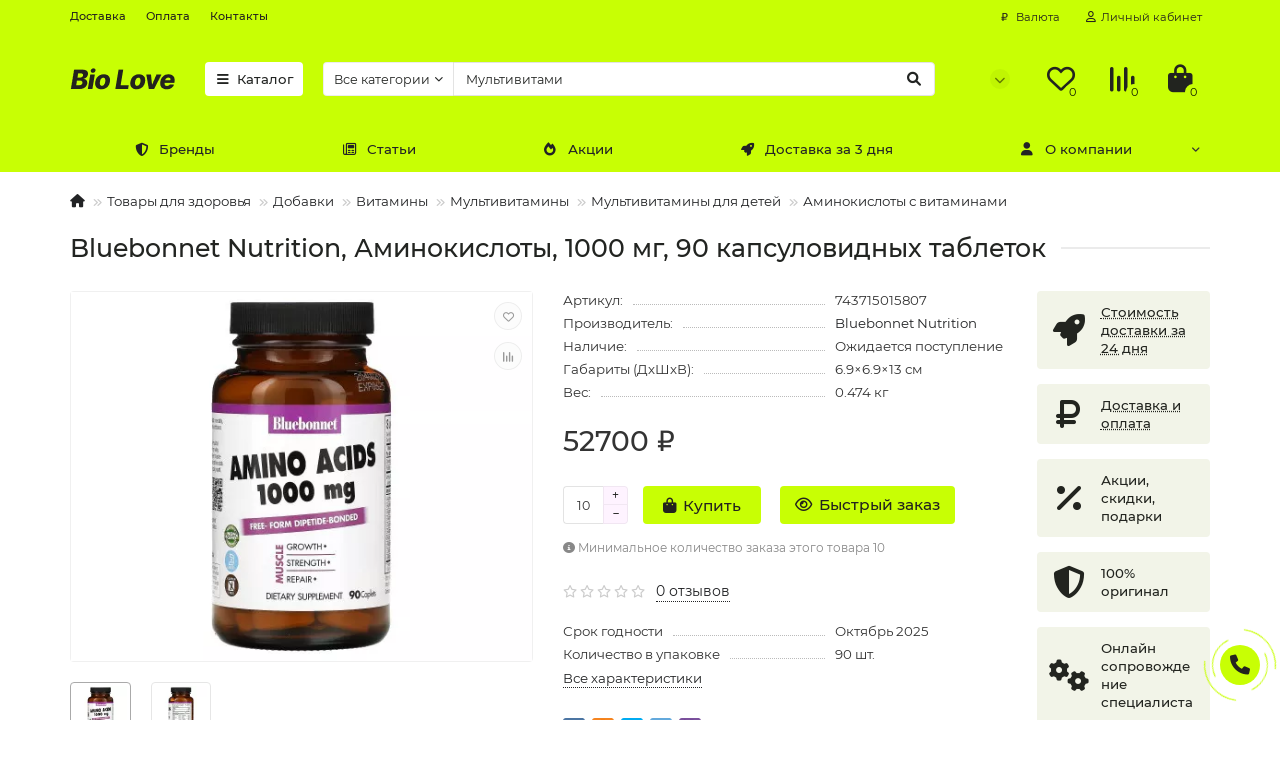

--- FILE ---
content_type: text/html; charset=utf-8
request_url: https://bio-love.ru/bluebonnet-nutrition-aminokisloty-1000-mg-90-kapsulovidnyh-t
body_size: 28246
content:
<!DOCTYPE html>
<html dir="ltr" lang="ru">
<head>
<title>Bluebonnet Nutrition, Аминокислоты, 1000 мг, 90 капсуловидных таблеток – отзывы, купить с доставкой по Москве и России по цене выгоднее, чем в аптеке | интернет-магазин Bio-Love.ru</title>
<meta charset="UTF-8" />
<meta name="viewport" content="width=device-width, initial-scale=1, maximum-scale=3" />
<meta http-equiv="X-UA-Compatible" content="IE=edge" />
<base href="https://bio-love.ru/" />
<meta name="description" content="Купить Bluebonnet Nutrition, Аминокислоты, 1000 мг, 90 капсуловидных таблеток с доставкой по всей России по выгодной цене (выгоднее, чем в аптеке) в интернет-магазине Bio-Love.ru. Подробное описание на русском языке и отзывы покупателей." />
<meta property="og:title" content="Bluebonnet Nutrition, Аминокислоты, 1000 мг, 90 капсуловидных таблеток – отзывы, купить с доставкой по Москве и России по цене выгоднее, чем в аптеке | интернет-магазин Bio-Love.ru" />
<meta property="og:type" content="website" />
<meta property="og:url" content="https://bio-love.ru/bluebonnet-nutrition-aminokisloty-1000-mg-90-kapsulovidnyh-t" />
<meta property="og:image" content="https://bio-love.ru/image/catalog/biolove.png" />
<meta property="og:site_name" content="Bio Love" />
<meta name="theme-color" content="#ffffff" />
<link href="https://bio-love.ru/bluebonnet-nutrition-aminokisloty-1000-mg-90-kapsulovidnyh-t" rel="canonical" />


<link rel="preconnect" href="https://bio-love.ru">
  <link rel="dns-prefetch" href="https://bio-love.ru">
<link href="https://bio-love.ru/image/catalog/favicon.png" rel="icon" />


<link rel="preconnect" href="https://bio-love.ru">
  <link rel="dns-prefetch" href="https://bio-love.ru">
	<link href="catalog/view/theme/unishop2/fonts/montserrat/montserrat-regular.woff2" rel="preload" as="font" type="font/woff2" crossorigin />
	<link href="catalog/view/theme/unishop2/fonts/montserrat/montserrat-medium.woff2" rel="preload" as="font" type="font/woff2" crossorigin />
	<link href="catalog/view/theme/unishop2/fonts/fa-solid-900.woff2" rel="preload" as="font" type="font/woff2" crossorigin />
	<link href="catalog/view/theme/unishop2/fonts/fa-regular-400.woff2" rel="preload" as="font" type="font/woff2" crossorigin />
	<link href="catalog/view/theme/unishop2/stylesheet/merged.7dfad7abf0.min.css?v=2.8.0.0" rel="preload" as="style" />
	<link href="catalog/view/theme/unishop2/stylesheet/merged.7dfad7abf0.min.css?v=2.8.0.0" rel="stylesheet" media="screen" />


<script>const items_on_mobile = '2', module_on_mobile = 'grid', default_view = 'grid', default_mobile_view = 'grid';</script>
	<link href="catalog/view/theme/unishop2/js/merged.0b853b0076.min.js" rel="preload" as="script" />
	<script src="catalog/view/theme/unishop2/js/merged.0b853b0076.min.js"></script>
	
	<script src="https://widgets.saferoute.ru/cart/api.js"></script>
	<!-- google analytics -->

<noscript><style>.uni-module__wrapper{opacity:1}</style></noscript>

<!-- Yandex Webmaster -->
<meta name="yandex-verification" content="8a85311f00d34c90" />
<!-- END Yandex Webmaster -->

<!-- Google Search Console -->
<meta name="google-site-verification" content="z31NAKLo3jcOUTRWU1Vf3tklzj4DQjanN55t-kaKkn4" />
<!-- END  Google Search Console -->
</head>
<body >
	<header>
		<div id="top" class="top-menu " >
			<div class="container">
				<div class="top-menu__links">
											<div class="top-links btn-group">
							<button class="top-menu__btn dropdown-toggle" data-toggle="dropdown"><i class="fas fa-bars"></i></button>
							<ul class="top-links__ul dropdown-menu dropdown-menu-left">
																	<li class="top-links__li"><a class="top-links__a" href="delivery" title="Доставка">Доставка</a></li>
																	<li class="top-links__li"><a class="top-links__a" href="oplata" title="Оплата">Оплата</a></li>
																	<li class="top-links__li"><a class="top-links__a" href="contacts" title="Контакты">Контакты</a></li>
															</ul>
						</div>
									</div>
				<div class="top-menu__buttons">
											<div class="top-menu__wishlist status-2" data-products="">
							<div class="btn-group">
								<button class="top-menu__btn top-menu__wishlist-btn uni-href" data-href="https://bio-love.ru/index.php?route=account/wishlist"><i class="far fa-heart"></i><span class="top-menu__btn-text">Избранное</span><span class="top-menu__wishlist-total uni-badge">0</span></button>
							</div>
						</div>
																<div class="top-menu__compare status-2" data-products="">
							<div class="btn-group">
								<button class="top-menu__btn top-menu__compare-btn uni-href" data-href="https://bio-love.ru/index.php?route=product/compare"><i class="top-menu__compare-icon fas fa-align-right"></i><span class="top-menu__btn-text">Сравнение</span><span class="top-menu__compare-total uni-badge">0</span></button>
							</div>
						</div>
										<div class="top-menu__currency">
	<form action="https://bio-love.ru/index.php?route=common/currency/currency" method="post" enctype="multipart/form-data" id="currency">
		<div class="btn-group">
		    <button class="top-menu__btn dropdown-toggle" data-toggle="dropdown">
																																	 ₽
													<span class="top-menu__btn-text">Валюта</span>
			</button>
			<ul class="dropdown-menu dropdown-menu-right">
									<li class="top-menu__currency-item"><a data-code="EUR">€ Euro</a></li>
									<li class="top-menu__currency-item"><a data-code="USD">$ US Dollar</a></li>
									<li class="top-menu__currency-item"><a data-code="RUB"> ₽ Рубль</a></li>
							</ul>
		 </div>
		<input type="hidden" name="code" value="" />
		<input type="hidden" name="redirect" value="https://bio-love.ru/bluebonnet-nutrition-aminokisloty-1000-mg-90-kapsulovidnyh-t" />
	</form>
</div>
 
					
					<div class="top-menu__account status-1">
						<div id="account" class="btn-group">
							<!-- <noindex> -->
								<button class="top-menu__btn dropdown-toggle" data-toggle="dropdown" rel="nofollow"><i class="far fa-user"></i><span class="top-menu__btn-text">Личный кабинет</span></button>
							<!-- </noindex> -->
							<ul class="dropdown-menu dropdown-menu-right">
																	<li><a onclick="uniLoginOpen();"><i class="fas fa-fw fa-sign-in-alt"></i>Авторизация</a></li>
									<li><a onclick="uniRegisterOpen();"><i class="fas fa-fw fa-user-plus"></i>Регистрация</a></li>
															</ul>
						</div>
					</div>
				</div>
			</div>
		</div>
		<div class="container">
			<div class="header-block row-flex">
				<div class="header-block__item header-block__item-logo ">
					<div id="logo" class="header-logo">
																					<a href="https://bio-love.ru"><img src="https://bio-love.ru/image/catalog/biolove.png" title="Bio Love" alt="Bio Love" width="105" height="22" class="img-responsive" /></a>
																		</div>
				</div>
									<div class="header-block__item header-block__item-menu hidden-xs hidden-sm">
						<button class="header-menu__btn"><i class="header-menu__icon fas fa-fw fa-bars"></i>Каталог</button>
					</div>
								<div id="search" class="header-block__item header-block__item-search  hidden-xs hidden-sm">
					<div class="header-search">
	<noindex>
		<div class="header-search__form">
							<div class="header-search__category cat-id hide-on-mobile">
					<button type="button" class="header-search__category-btn dropdown-toggle" data-toggle="dropdown" rel="nofollow"><span class="header-search__category-span">Все категории</span></button>
					<input type="hidden" name="filter_category_id" value="" />
					<ul class="dropdown-menu">
						<li class="header-search__category-li" data-id=""><a rel="nofollow">Все категории</a></li>
													<li class="header-search__category-li" data-id="3000"><a rel="nofollow">Товары для здоровья</a></li>
													<li class="header-search__category-li" data-id="3040"><a rel="nofollow">Травы</a></li>
													<li class="header-search__category-li" data-id="3553"><a rel="nofollow">Для здоровья детей</a></li>
													<li class="header-search__category-li" data-id="10792"><a rel="nofollow">Добавки для животных</a></li>
											</ul>
				</div>
						<input type="text" name="search" value="" placeholder="Поиск" aria-label="Search" class="header-search__input hide-on-mobile form-control" />
			<button type="button" class="search-btn-clear ">&times;</button>
			<button type="button" class="header-search__btn search-btn" rel="nofollow"><i class="fa fa-search"></i></button>
		</div>
	</noindex>
	<div class="live-search" style="display:none"><ul class="live-search__ul"><li class="loading"></li></ul></div>
</div>
				</div>
				<div class="header-block__item header-block__item-telephone ">
					<div class="header-phones has-addit">
						<span class="header-phones__main  uni-href" data-href="tel:+79163555800" data-target="_blank" >+7 916 355 58 00</span>
																										<i class="header-phones__show-phone dropdown-toggle fas fa-chevron-down" data-toggle="dropdown" data-target="header-phones__ul"></i>
							<ul class="header-phones__ul dropdown-menu dropdown-menu-right">
																	<li class="header-phones__li">
										<a onclick="uniRequestOpen(['mail', 'phone', 'comment']);" class="header-phones__callback"><span class="header-phones__span">Заказать звонок</span></a>
									</li>
																																									<li class="header-phones__text"><hr style="margin-top:5px" /><i class="far fa-clock fa-fw"></i> Пн-Пт с 9:00 до 18:00. </li>
															</ul>
																								</div>
				</div>
													<div class="header-block__item header-block__item-wishlist">
						<noindex>
							<div class="header-wishlist uni-href" data-href="https://bio-love.ru/index.php?route=account/wishlist" title="Избранное" rel="nofollow"><i class="header-wishlist__icon far fa-heart"></i><span class="header-wishlist__total-items">0</span></div>
						</noindex>
					</div>
													<div class="header-block__item header-block__item-compare">
						<noindex>
							<div class="header-compare uni-href" data-href="https://bio-love.ru/index.php?route=product/compare" title="Сравнение" rel="nofollow"><i class="header-compare__icon fas fa-align-right"></i><span class="header-compare__total-items">0</span></div>
						</noindex>
					</div>
								<div class="header-block__item header-block__item-cart"><div id="cart" class="header-cart" title="Корзина">
	<noindex>
		<div class="header-cart__btn dropdown-toggle" onclick="uniModalWindow('modal-cart', '', 'Корзина', $('header').find('.header-cart__dropdown').html())" rel="nofollow">
			<i class="header-cart__icon fa fa-shopping-bag"></i>
			<span id="cart-total" class="header-cart__total-items">0</span>
		</div>
	</noindex>
	<div class="header-cart__dropdown">
					<div class="header-cart__empty"><i class="header-cart__icon-empty fas fa-shopping-bag"></i><br />Ваша корзина пуста!</div>
			</div>
</div></div>
			</div>
		</div>
		<div class="container">
			<div class="row">
														<div class="main-menu set-before">
	<div class="menu-wrapper new">
		<nav id="menu" class="menu  menu1 new">
			<div class="menu__header">
				<i class="menu__header-icon fa fa-fw fa-bars hidden-xs hidden-sm"></i>
				<span class="menu__header-title">Каталог</span>
				<i class="menu-close menu__header-icon fas fa-times visible-xs visible-sm"></i>
			</div>
			<ul class="menu__collapse main-menu__collapse">
									<li class="menu__level-1-li has-children">
						<a class="menu__level-1-a" href="https://bio-love.ru/tovary-dlja-zdorovja">
							<i class="menu__level-1-icon fa fa-hand-holding-medical fa-fw"></i>							Товары для здоровья
						</a>
																																																		<span class="menu__pm menu__level-1-pm visible-xs visible-sm"><i class="fa fa-plus"></i><i class="fa fa-minus"></i></span>
							<div class="menu__level-2 has-banner column-3" style="z-index: 10;">
								<div class="menu__level-2-wrap">
																	<div class="menu__level-2-ul  has-image  col-md-6">
										<img src="https://bio-love.ru/image/cache/catalog/category/illness-100x100.png" loading="lazy" alt="Добавки по заболеваниям" class="menu__level-2-img" />										<a class="menu__level-2-a has-children" href="https://bio-love.ru/tovary-dlja-zdorovja/dobavki-po-zabolevaniyam">Добавки по заболеваниям</a>
																					<span class="menu__pm menu__level-2-pm visible-xs visible-sm"><i class="fa fa-plus"></i><i class="fa fa-minus"></i></span>
											<div class="menu__level-3">
												<ul class="menu__level-3-ul">
																											<li class="menu__level-3-li"><a class="menu__level-3-a" href="https://bio-love.ru/tovary-dlja-zdorovja/dobavki-po-zabolevaniyam/dlya-volos-1">Для волос</a></li>
																											<li class="menu__level-3-li"><a class="menu__level-3-a" href="https://bio-love.ru/tovary-dlja-zdorovja/dobavki-po-zabolevaniyam/dlya-glaz">Для глаз</a></li>
																											<li class="menu__level-3-li"><a class="menu__level-3-a" href="https://bio-love.ru/tovary-dlja-zdorovja/dobavki-po-zabolevaniyam/dlya-zhenshin-1">Для женщин</a></li>
																											<li class="menu__level-3-li"><a class="menu__level-3-a" href="https://bio-love.ru/tovary-dlja-zdorovja/dobavki-po-zabolevaniyam/dlya-kozhi-1">Для кожи</a></li>
																											<li class="menu__level-3-li"><a class="menu__level-3-a" href="https://bio-love.ru/tovary-dlja-zdorovja/dobavki-po-zabolevaniyam/dlya-detej-4">Для детей</a></li>
																											<li class="menu__level-3-li"><a class="menu__level-3-a" href="https://bio-love.ru/tovary-dlja-zdorovja/dobavki-po-zabolevaniyam/dlya-beremennyh-1">Для беременных</a></li>
																											<li class="menu__level-3-li"><a class="menu__level-3-a" href="https://bio-love.ru/tovary-dlja-zdorovja/dobavki-po-zabolevaniyam/dieta-poterya-vesa">При диете и потере веса</a></li>
																											<li class="menu__level-3-li"><a class="menu__level-3-a" href="https://bio-love.ru/tovary-dlja-zdorovja/dobavki-po-zabolevaniyam/mozg-i-kognitivnye-funkcii">Для мозга и когнитивных функций</a></li>
																																								<li class="menu__level-3-li"><a class="menu__level-3-a menu__more uni-href" data-href="https://bio-love.ru/tovary-dlja-zdorovja/dobavki-po-zabolevaniyam"><span class="menu__more-span">Все категории (120)</span></a></li>
																									</ul>
											</div>
																			</div>
																	<div class="menu__level-2-ul  has-image  col-md-6">
										<img src="https://bio-love.ru/image/cache/catalog/category/supplements-100x100.png" loading="lazy" alt="Добавки" class="menu__level-2-img" />										<a class="menu__level-2-a has-children" href="https://bio-love.ru/tovary-dlja-zdorovja/biodobavki">Добавки</a>
																					<span class="menu__pm menu__level-2-pm visible-xs visible-sm"><i class="fa fa-plus"></i><i class="fa fa-minus"></i></span>
											<div class="menu__level-3">
												<ul class="menu__level-3-ul">
																											<li class="menu__level-3-li"><a class="menu__level-3-a" href="https://bio-love.ru/tovary-dlja-zdorovja/biodobavki/mikroelementy">Микроэлементы</a></li>
																											<li class="menu__level-3-li"><a class="menu__level-3-a" href="https://bio-love.ru/tovary-dlja-zdorovja/biodobavki/antioksidanty">Антиоксиданты</a></li>
																											<li class="menu__level-3-li"><a class="menu__level-3-a" href="https://bio-love.ru/tovary-dlja-zdorovja/biodobavki/vitaminy">Витамины</a></li>
																											<li class="menu__level-3-li"><a class="menu__level-3-a" href="https://bio-love.ru/tovary-dlja-zdorovja/biodobavki/griby-lekarstvennye">Грибы лекарственные</a></li>
																											<li class="menu__level-3-li"><a class="menu__level-3-a" href="https://bio-love.ru/tovary-dlja-zdorovja/biodobavki/melatonin">Мелатонин</a></li>
																											<li class="menu__level-3-li"><a class="menu__level-3-a" href="https://bio-love.ru/tovary-dlja-zdorovja/biodobavki/omega-3-6-9-zhirnye-kisloty">Омега 3 6 9 (жирные кислоты)</a></li>
																											<li class="menu__level-3-li"><a class="menu__level-3-a" href="https://bio-love.ru/tovary-dlja-zdorovja/biodobavki/glyukozamin">Глюкозамин</a></li>
																											<li class="menu__level-3-li"><a class="menu__level-3-a" href="https://bio-love.ru/tovary-dlja-zdorovja/biodobavki/fruktovye-ekstrakty">Фруктовые экстракты</a></li>
																																								<li class="menu__level-3-li"><a class="menu__level-3-a menu__more uni-href" data-href="https://bio-love.ru/tovary-dlja-zdorovja/biodobavki"><span class="menu__more-span">Все категории (100)</span></a></li>
																									</ul>
											</div>
																			</div>
																									</div>
									<div class="menu__banner">
																					<div>
<span>Витамины  из США за 3 дня</span>
<img src="image/catalog/banners/banner-menu-for-health.png" loading="lazy" alt="" width="250">
<span>Количество ограниченно</span>
<br>
<button type="button" class="uni-href btn btn-xl btn-block btn-primary" data-href="express">Подробнее</button>
</div>
																			</div>
															</div>
											</li>
									<li class="menu__level-1-li has-children">
						<a class="menu__level-1-a" href="https://bio-love.ru/travy">
														Травы
						</a>
																																										<span class="menu__pm menu__level-1-pm visible-xs visible-sm"><i class="fa fa-plus"></i><i class="fa fa-minus"></i></span>
							<div class="menu__level-2  column-4" style="z-index: 10;">
								
																	<div class="menu__level-2-ul  col-md-3">
																				<a class="menu__level-2-a has-children" href="https://bio-love.ru/travy/valeriana-valeryanka">Валериана (Валерьянка)</a>
																					<span class="menu__pm menu__level-2-pm visible-xs visible-sm"><i class="fa fa-plus"></i><i class="fa fa-minus"></i></span>
											<div class="menu__level-3">
												<ul class="menu__level-3-ul">
																											<li class="menu__level-3-li"><a class="menu__level-3-a" href="https://bio-love.ru/travy/valeriana-valeryanka/pri-beremennosti">При беременности</a></li>
																											<li class="menu__level-3-li"><a class="menu__level-3-a" href="https://bio-love.ru/travy/valeriana-valeryanka/pri-kormlenii">При кормлении</a></li>
																											<li class="menu__level-3-li"><a class="menu__level-3-a" href="https://bio-love.ru/travy/valeriana-valeryanka/detyam">Детям</a></li>
																											<li class="menu__level-3-li"><a class="menu__level-3-a" href="https://bio-love.ru/travy/valeriana-valeryanka/pri-klimakse">При климаксе</a></li>
																											<li class="menu__level-3-li"><a class="menu__level-3-a" href="https://bio-love.ru/travy/valeriana-valeryanka/tabletki-46">Таблетки</a></li>
																											<li class="menu__level-3-li"><a class="menu__level-3-a" href="https://bio-love.ru/travy/valeriana-valeryanka/kapsuly-47">Капсулы</a></li>
																											<li class="menu__level-3-li"><a class="menu__level-3-a" href="https://bio-love.ru/travy/valeriana-valeryanka/ekstrakt-13">Экстракт</a></li>
																											<li class="menu__level-3-li"><a class="menu__level-3-a" href="https://bio-love.ru/travy/valeriana-valeryanka/nochnaya-vechernyaya">Ночная, вечерняя</a></li>
																																								<li class="menu__level-3-li"><a class="menu__level-3-a menu__more uni-href" data-href="https://bio-love.ru/travy/valeriana-valeryanka"><span class="menu__more-span">Все категории (9)</span></a></li>
																									</ul>
											</div>
																			</div>
																	<div class="menu__level-2-ul  col-md-3">
																				<a class="menu__level-2-a has-children" href="https://bio-love.ru/travy/kurkuma">Куркума</a>
																					<span class="menu__pm menu__level-2-pm visible-xs visible-sm"><i class="fa fa-plus"></i><i class="fa fa-minus"></i></span>
											<div class="menu__level-3">
												<ul class="menu__level-3-ul">
																											<li class="menu__level-3-li"><a class="menu__level-3-a" href="https://bio-love.ru/travy/kurkuma/formuly-kurkumy-turmerika">Формулы куркумы (Турмерика)</a></li>
																											<li class="menu__level-3-li"><a class="menu__level-3-a" href="https://bio-love.ru/travy/kurkuma/meriva-phytosome-curcumin">Meriva Phytosome Curcumin</a></li>
																											<li class="menu__level-3-li"><a class="menu__level-3-a" href="https://bio-love.ru/travy/kurkuma/kurkumin-c3-kompleks">Куркумин C3 комплекс</a></li>
																											<li class="menu__level-3-li"><a class="menu__level-3-a" href="https://bio-love.ru/travy/kurkuma/theracurmin">Theracurmin</a></li>
																											<li class="menu__level-3-li"><a class="menu__level-3-a" href="https://bio-love.ru/travy/kurkuma/kapsuly-36">Капсулы</a></li>
																											<li class="menu__level-3-li"><a class="menu__level-3-a" href="https://bio-love.ru/travy/kurkuma/ekstrakt-2">Экстракт</a></li>
																											<li class="menu__level-3-li"><a class="menu__level-3-a" href="https://bio-love.ru/travy/kurkuma/poroshok-8">Порошок</a></li>
																											<li class="menu__level-3-li"><a class="menu__level-3-a" href="https://bio-love.ru/travy/kurkuma/tabletki-33">Таблетки</a></li>
																																						</ul>
											</div>
																			</div>
																	<div class="menu__level-2-ul  col-md-3">
																				<a class="menu__level-2-a has-children" href="https://bio-love.ru/travy/ayurvedy-ayurvedicheskie-travy">Аюрведы, аюрведические травы</a>
																					<span class="menu__pm menu__level-2-pm visible-xs visible-sm"><i class="fa fa-plus"></i><i class="fa fa-minus"></i></span>
											<div class="menu__level-3">
												<ul class="menu__level-3-ul">
																											<li class="menu__level-3-li"><a class="menu__level-3-a" href="https://bio-love.ru/travy/ayurvedy-ayurvedicheskie-travy/trifala">Трифала</a></li>
																											<li class="menu__level-3-li"><a class="menu__level-3-a" href="https://bio-love.ru/travy/ayurvedy-ayurvedicheskie-travy/shatavari">Шатавари</a></li>
																											<li class="menu__level-3-li"><a class="menu__level-3-a" href="https://bio-love.ru/travy/ayurvedy-ayurvedicheskie-travy/mukuna">Мукуна</a></li>
																											<li class="menu__level-3-li"><a class="menu__level-3-a" href="https://bio-love.ru/travy/ayurvedy-ayurvedicheskie-travy/bacopa-brahmi">Bacopa (брахми)</a></li>
																											<li class="menu__level-3-li"><a class="menu__level-3-a" href="https://bio-love.ru/travy/ayurvedy-ayurvedicheskie-travy/nim">Ним</a></li>
																											<li class="menu__level-3-li"><a class="menu__level-3-a" href="https://bio-love.ru/travy/ayurvedy-ayurvedicheskie-travy/koleus-forskolii">Колеус Форсколии</a></li>
																											<li class="menu__level-3-li"><a class="menu__level-3-a" href="https://bio-love.ru/travy/ayurvedy-ayurvedicheskie-travy/chavanprasha">Чаванпраша</a></li>
																											<li class="menu__level-3-li"><a class="menu__level-3-a" href="https://bio-love.ru/travy/ayurvedy-ayurvedicheskie-travy/trikatu">Трикату</a></li>
																																						</ul>
											</div>
																			</div>
																	<div class="menu__level-2-ul  col-md-3">
																				<a class="menu__level-2-a has-children" href="https://bio-love.ru/travy/zhenshen">Женьшень</a>
																					<span class="menu__pm menu__level-2-pm visible-xs visible-sm"><i class="fa fa-plus"></i><i class="fa fa-minus"></i></span>
											<div class="menu__level-3">
												<ul class="menu__level-3-ul">
																											<li class="menu__level-3-li"><a class="menu__level-3-a" href="https://bio-love.ru/travy/zhenshen/zhenshen-panax">Женьшень, Panax</a></li>
																											<li class="menu__level-3-li"><a class="menu__level-3-a" href="https://bio-love.ru/travy/zhenshen/zhenshen-korejskij">Женьшень корейский</a></li>
																											<li class="menu__level-3-li"><a class="menu__level-3-a" href="https://bio-love.ru/travy/zhenshen/zhenshen-amerikanskij">Женьшень, американский</a></li>
																											<li class="menu__level-3-li"><a class="menu__level-3-a" href="https://bio-love.ru/travy/zhenshen/zhenshen-kitajskij">Женьшень, китайский</a></li>
																											<li class="menu__level-3-li"><a class="menu__level-3-a" href="https://bio-love.ru/travy/zhenshen/zhenshen-chaj">Женьшень чай</a></li>
																											<li class="menu__level-3-li"><a class="menu__level-3-a" href="https://bio-love.ru/travy/zhenshen/ekstrakt-3">Экстракт</a></li>
																											<li class="menu__level-3-li"><a class="menu__level-3-a" href="https://bio-love.ru/travy/zhenshen/kapsuly-38">Капсулы</a></li>
																											<li class="menu__level-3-li"><a class="menu__level-3-a" href="https://bio-love.ru/travy/zhenshen/dlya-muzhchin-1">Для мужчин</a></li>
																																						</ul>
											</div>
																			</div>
																	<div class="menu__level-2-ul  col-md-3">
																				<a class="menu__level-2-a has-children" href="https://bio-love.ru/travy/aloe-vera">Алоэ Вера</a>
																					<span class="menu__pm menu__level-2-pm visible-xs visible-sm"><i class="fa fa-plus"></i><i class="fa fa-minus"></i></span>
											<div class="menu__level-3">
												<ul class="menu__level-3-ul">
																											<li class="menu__level-3-li"><a class="menu__level-3-a" href="https://bio-love.ru/travy/aloe-vera/aloe-vera-v-zhidkoj-forme">Алоэ Вера в жидкой форме</a></li>
																											<li class="menu__level-3-li"><a class="menu__level-3-a" href="https://bio-love.ru/travy/aloe-vera/kapsuly">Капсулы</a></li>
																											<li class="menu__level-3-li"><a class="menu__level-3-a" href="https://bio-love.ru/travy/aloe-vera/aloe-vera-formuly">Формулы алоэ вера</a></li>
																											<li class="menu__level-3-li"><a class="menu__level-3-a" href="https://bio-love.ru/travy/aloe-vera/gel">Гель</a></li>
																											<li class="menu__level-3-li"><a class="menu__level-3-a" href="https://bio-love.ru/travy/aloe-vera/sok-1">Сок</a></li>
																											<li class="menu__level-3-li"><a class="menu__level-3-a" href="https://bio-love.ru/travy/aloe-vera/koncentrat-1">Концентрат</a></li>
																											<li class="menu__level-3-li"><a class="menu__level-3-a" href="https://bio-love.ru/travy/aloe-vera/ekstrakt-7">Экстракт</a></li>
																																						</ul>
											</div>
																			</div>
																	<div class="menu__level-2-ul  col-md-3">
																				<a class="menu__level-2-a has-children" href="https://bio-love.ru/travy/ehinaceya">Эхинацея</a>
																					<span class="menu__pm menu__level-2-pm visible-xs visible-sm"><i class="fa fa-plus"></i><i class="fa fa-minus"></i></span>
											<div class="menu__level-3">
												<ul class="menu__level-3-ul">
																											<li class="menu__level-3-li"><a class="menu__level-3-a" href="https://bio-love.ru/travy/ehinaceya/ehinaceya-v-zhidkom-vide">Эхинацея в жидком виде</a></li>
																											<li class="menu__level-3-li"><a class="menu__level-3-a" href="https://bio-love.ru/travy/ehinaceya/ehinaceya-formuly">Формулы эхинацеи</a></li>
																											<li class="menu__level-3-li"><a class="menu__level-3-a" href="https://bio-love.ru/travy/ehinaceya/ehinaceya-i-zheltokoren">Эхинацея и желтокорень</a></li>
																											<li class="menu__level-3-li"><a class="menu__level-3-a" href="https://bio-love.ru/travy/ehinaceya/kapsuly-1">Капсулы</a></li>
																											<li class="menu__level-3-li"><a class="menu__level-3-a" href="https://bio-love.ru/travy/ehinaceya/tabletki-34">Таблетки</a></li>
																											<li class="menu__level-3-li"><a class="menu__level-3-a" href="https://bio-love.ru/travy/ehinaceya/sirop-dlya-detej">Сироп для детей</a></li>
																											<li class="menu__level-3-li"><a class="menu__level-3-a" href="https://bio-love.ru/travy/ehinaceya/kapli-5">Капли</a></li>
																																						</ul>
											</div>
																			</div>
																	<div class="menu__level-2-ul  col-md-3">
																				<a class="menu__level-2-a has-children" href="https://bio-love.ru/travy/astragal">Астрагал</a>
																					<span class="menu__pm menu__level-2-pm visible-xs visible-sm"><i class="fa fa-plus"></i><i class="fa fa-minus"></i></span>
											<div class="menu__level-3">
												<ul class="menu__level-3-ul">
																											<li class="menu__level-3-li"><a class="menu__level-3-a" href="https://bio-love.ru/travy/astragal/astragal-formuly">Формулы астрагала</a></li>
																											<li class="menu__level-3-li"><a class="menu__level-3-a" href="https://bio-love.ru/travy/astragal/astragal-zhidkij">Астрагал жидкий</a></li>
																											<li class="menu__level-3-li"><a class="menu__level-3-a" href="https://bio-love.ru/travy/astragal/koren">Корень</a></li>
																											<li class="menu__level-3-li"><a class="menu__level-3-a" href="https://bio-love.ru/travy/astragal/ekstrakt-14">Экстракт</a></li>
																											<li class="menu__level-3-li"><a class="menu__level-3-a" href="https://bio-love.ru/travy/astragal/tabletki-48">Таблетки</a></li>
																											<li class="menu__level-3-li"><a class="menu__level-3-a" href="https://bio-love.ru/travy/astragal/kapsuly-49">Капсулы</a></li>
																											<li class="menu__level-3-li"><a class="menu__level-3-a" href="https://bio-love.ru/travy/astragal/poroshok-12">Порошок</a></li>
																																						</ul>
											</div>
																			</div>
																	<div class="menu__level-2-ul  col-md-3">
																				<a class="menu__level-2-a has-children" href="https://bio-love.ru/travy/buzina">Бузина</a>
																					<span class="menu__pm menu__level-2-pm visible-xs visible-sm"><i class="fa fa-plus"></i><i class="fa fa-minus"></i></span>
											<div class="menu__level-3">
												<ul class="menu__level-3-ul">
																											<li class="menu__level-3-li"><a class="menu__level-3-a" href="https://bio-love.ru/travy/buzina/sirop">Сироп</a></li>
																											<li class="menu__level-3-li"><a class="menu__level-3-a" href="https://bio-love.ru/travy/buzina/nastojkaekstrakt">Настойка/Экстракт</a></li>
																											<li class="menu__level-3-li"><a class="menu__level-3-a" href="https://bio-love.ru/travy/buzina/sok">Сок</a></li>
																											<li class="menu__level-3-li"><a class="menu__level-3-a" href="https://bio-love.ru/travy/buzina/kapsuly-39">Капсулы</a></li>
																											<li class="menu__level-3-li"><a class="menu__level-3-a" href="https://bio-love.ru/travy/buzina/tabletki-37">Таблетки</a></li>
																											<li class="menu__level-3-li"><a class="menu__level-3-a" href="https://bio-love.ru/travy/buzina/ledency">Леденцы</a></li>
																											<li class="menu__level-3-li"><a class="menu__level-3-a" href="https://bio-love.ru/travy/buzina/konfety">Конфеты</a></li>
																																						</ul>
											</div>
																			</div>
																	<div class="menu__level-2-ul  col-md-3">
																				<a class="menu__level-2-a has-children" href="https://bio-love.ru/travy/klyukva">Клюква</a>
																					<span class="menu__pm menu__level-2-pm visible-xs visible-sm"><i class="fa fa-plus"></i><i class="fa fa-minus"></i></span>
											<div class="menu__level-3">
												<ul class="menu__level-3-ul">
																											<li class="menu__level-3-li"><a class="menu__level-3-a" href="https://bio-love.ru/travy/klyukva/klyukva-formuly">Формулы клюквы</a></li>
																											<li class="menu__level-3-li"><a class="menu__level-3-a" href="https://bio-love.ru/travy/klyukva/klyukvennyj-sok-ekstrakt">Клюквенный сок, экстракт</a></li>
																											<li class="menu__level-3-li"><a class="menu__level-3-a" href="https://bio-love.ru/travy/klyukva/klyukva-sok">Клюква, сок</a></li>
																											<li class="menu__level-3-li"><a class="menu__level-3-a" href="https://bio-love.ru/travy/klyukva/tabletki-40">Таблетки</a></li>
																											<li class="menu__level-3-li"><a class="menu__level-3-a" href="https://bio-love.ru/travy/klyukva/kapsuly-42">Капсулы</a></li>
																											<li class="menu__level-3-li"><a class="menu__level-3-a" href="https://bio-love.ru/travy/klyukva/konfety-1">Конфеты</a></li>
																																						</ul>
											</div>
																			</div>
																	<div class="menu__level-2-ul  col-md-3">
																				<a class="menu__level-2-a has-children" href="https://bio-love.ru/travy/ginkgo-biloba">Гинкго билоба</a>
																					<span class="menu__pm menu__level-2-pm visible-xs visible-sm"><i class="fa fa-plus"></i><i class="fa fa-minus"></i></span>
											<div class="menu__level-3">
												<ul class="menu__level-3-ul">
																											<li class="menu__level-3-li"><a class="menu__level-3-a" href="https://bio-love.ru/travy/ginkgo-biloba/ginkgo-formuly">Гинкго Формулы</a></li>
																											<li class="menu__level-3-li"><a class="menu__level-3-a" href="https://bio-love.ru/travy/ginkgo-biloba/tabletki-35">Таблетки</a></li>
																											<li class="menu__level-3-li"><a class="menu__level-3-a" href="https://bio-love.ru/travy/ginkgo-biloba/kapsuly-37">Капсулы</a></li>
																											<li class="menu__level-3-li"><a class="menu__level-3-a" href="https://bio-love.ru/travy/ginkgo-biloba/nastojka-2">Настойка</a></li>
																											<li class="menu__level-3-li"><a class="menu__level-3-a" href="https://bio-love.ru/travy/ginkgo-biloba/kapli-6">Капли</a></li>
																																						</ul>
											</div>
																			</div>
																	<div class="menu__level-2-ul  col-md-3">
																				<a class="menu__level-2-a has-children" href="https://bio-love.ru/travy/koren-solodki-dgl">Корень солодки (DGL)</a>
																					<span class="menu__pm menu__level-2-pm visible-xs visible-sm"><i class="fa fa-plus"></i><i class="fa fa-minus"></i></span>
											<div class="menu__level-3">
												<ul class="menu__level-3-ul">
																											<li class="menu__level-3-li"><a class="menu__level-3-a" href="https://bio-love.ru/travy/koren-solodki-dgl/chaj">Чай</a></li>
																											<li class="menu__level-3-li"><a class="menu__level-3-a" href="https://bio-love.ru/travy/koren-solodki-dgl/tabletki-51">Таблетки</a></li>
																											<li class="menu__level-3-li"><a class="menu__level-3-a" href="https://bio-love.ru/travy/koren-solodki-dgl/kapsuly-52">Капсулы</a></li>
																											<li class="menu__level-3-li"><a class="menu__level-3-a" href="https://bio-love.ru/travy/koren-solodki-dgl/dlya-detej-3">Для детей</a></li>
																											<li class="menu__level-3-li"><a class="menu__level-3-a" href="https://bio-love.ru/travy/koren-solodki-dgl/koren-1">Корень</a></li>
																																						</ul>
											</div>
																			</div>
																	<div class="menu__level-2-ul  col-md-3">
																				<a class="menu__level-2-a has-children" href="https://bio-love.ru/travy/rastoropsha-pyatnistaya-silimarin">Расторопша пятнистая (силимарин)</a>
																					<span class="menu__pm menu__level-2-pm visible-xs visible-sm"><i class="fa fa-plus"></i><i class="fa fa-minus"></i></span>
											<div class="menu__level-3">
												<ul class="menu__level-3-ul">
																											<li class="menu__level-3-li"><a class="menu__level-3-a" href="https://bio-love.ru/travy/rastoropsha-pyatnistaya-silimarin/zhidkaya-rastoropsha-pyatnistaya">Жидкая Расторопша пятнистая</a></li>
																											<li class="menu__level-3-li"><a class="menu__level-3-a" href="https://bio-love.ru/travy/rastoropsha-pyatnistaya-silimarin/semena-1">Семена</a></li>
																											<li class="menu__level-3-li"><a class="menu__level-3-a" href="https://bio-love.ru/travy/rastoropsha-pyatnistaya-silimarin/tabletki-38">Таблетки</a></li>
																											<li class="menu__level-3-li"><a class="menu__level-3-a" href="https://bio-love.ru/travy/rastoropsha-pyatnistaya-silimarin/ekstrakt-4">Экстракт</a></li>
																											<li class="menu__level-3-li"><a class="menu__level-3-a" href="https://bio-love.ru/travy/rastoropsha-pyatnistaya-silimarin/kapsuly-40">Капсулы</a></li>
																																						</ul>
											</div>
																			</div>
																	<div class="menu__level-2-ul  col-md-3">
																				<a class="menu__level-2-a has-children" href="https://bio-love.ru/travy/maka-peruanskaya">Мака перуанская</a>
																					<span class="menu__pm menu__level-2-pm visible-xs visible-sm"><i class="fa fa-plus"></i><i class="fa fa-minus"></i></span>
											<div class="menu__level-3">
												<ul class="menu__level-3-ul">
																											<li class="menu__level-3-li"><a class="menu__level-3-a" href="https://bio-love.ru/travy/maka-peruanskaya/dlya-muzhchin-2">Для мужчин</a></li>
																											<li class="menu__level-3-li"><a class="menu__level-3-a" href="https://bio-love.ru/travy/maka-peruanskaya/kapsuly-41">Капсулы</a></li>
																											<li class="menu__level-3-li"><a class="menu__level-3-a" href="https://bio-love.ru/travy/maka-peruanskaya/poroshok-9">Порошок</a></li>
																											<li class="menu__level-3-li"><a class="menu__level-3-a" href="https://bio-love.ru/travy/maka-peruanskaya/tabletki-39">Таблетки</a></li>
																											<li class="menu__level-3-li"><a class="menu__level-3-a" href="https://bio-love.ru/travy/maka-peruanskaya/ekstrakt-5">Экстракт</a></li>
																																						</ul>
											</div>
																			</div>
																	<div class="menu__level-2-ul  col-md-3">
																				<a class="menu__level-2-a has-children" href="https://bio-love.ru/travy/zelenyj-chaj">Зеленый чай</a>
																					<span class="menu__pm menu__level-2-pm visible-xs visible-sm"><i class="fa fa-plus"></i><i class="fa fa-minus"></i></span>
											<div class="menu__level-3">
												<ul class="menu__level-3-ul">
																											<li class="menu__level-3-li"><a class="menu__level-3-a" href="https://bio-love.ru/travy/zelenyj-chaj/gallat-epigallokatehina-egcg">Галлат Эпигаллокатехина (EGCG)</a></li>
																											<li class="menu__level-3-li"><a class="menu__level-3-a" href="https://bio-love.ru/travy/zelenyj-chaj/ekstrakt-8">Экстракт</a></li>
																											<li class="menu__level-3-li"><a class="menu__level-3-a" href="https://bio-love.ru/travy/zelenyj-chaj/tabletki-41">Таблетки</a></li>
																											<li class="menu__level-3-li"><a class="menu__level-3-a" href="https://bio-love.ru/travy/zelenyj-chaj/kapsuly-43">Капсулы</a></li>
																											<li class="menu__level-3-li"><a class="menu__level-3-a" href="https://bio-love.ru/travy/zelenyj-chaj/poroshok-10">Порошок</a></li>
																																						</ul>
											</div>
																			</div>
																	<div class="menu__level-2-ul  col-md-3">
																				<a class="menu__level-2-a has-children" href="https://bio-love.ru/travy/olivkovye-listya">Оливковые листья</a>
																					<span class="menu__pm menu__level-2-pm visible-xs visible-sm"><i class="fa fa-plus"></i><i class="fa fa-minus"></i></span>
											<div class="menu__level-3">
												<ul class="menu__level-3-ul">
																											<li class="menu__level-3-li"><a class="menu__level-3-a" href="https://bio-love.ru/travy/olivkovye-listya/olivkovye-listya-formuly">Формулы оливковых листьев</a></li>
																											<li class="menu__level-3-li"><a class="menu__level-3-a" href="https://bio-love.ru/travy/olivkovye-listya/ekstrakt-11">Экстракт</a></li>
																											<li class="menu__level-3-li"><a class="menu__level-3-a" href="https://bio-love.ru/travy/olivkovye-listya/kapsuly-45">Капсулы</a></li>
																											<li class="menu__level-3-li"><a class="menu__level-3-a" href="https://bio-love.ru/travy/olivkovye-listya/sprej-2">Спрей</a></li>
																																						</ul>
											</div>
																			</div>
																	<div class="menu__level-2-ul  col-md-3">
																				<a class="menu__level-2-a has-children" href="https://bio-love.ru/travy/boyaryshnik">Боярышник</a>
																					<span class="menu__pm menu__level-2-pm visible-xs visible-sm"><i class="fa fa-plus"></i><i class="fa fa-minus"></i></span>
											<div class="menu__level-3">
												<ul class="menu__level-3-ul">
																											<li class="menu__level-3-li"><a class="menu__level-3-a" href="https://bio-love.ru/travy/boyaryshnik/tabletki-50">Таблетки</a></li>
																											<li class="menu__level-3-li"><a class="menu__level-3-a" href="https://bio-love.ru/travy/boyaryshnik/ekstrakt-15">Экстракт</a></li>
																											<li class="menu__level-3-li"><a class="menu__level-3-a" href="https://bio-love.ru/travy/boyaryshnik/sirop-1">Сироп</a></li>
																											<li class="menu__level-3-li"><a class="menu__level-3-a" href="https://bio-love.ru/travy/boyaryshnik/kapsuly-51">Капсулы</a></li>
																																						</ul>
											</div>
																			</div>
																	<div class="menu__level-2-ul  col-md-3">
																				<a class="menu__level-2-a has-children" href="https://bio-love.ru/travy/chernika">Черника</a>
																					<span class="menu__pm menu__level-2-pm visible-xs visible-sm"><i class="fa fa-plus"></i><i class="fa fa-minus"></i></span>
											<div class="menu__level-3">
												<ul class="menu__level-3-ul">
																											<li class="menu__level-3-li"><a class="menu__level-3-a" href="https://bio-love.ru/travy/chernika/tabletki-45">Таблетки</a></li>
																											<li class="menu__level-3-li"><a class="menu__level-3-a" href="https://bio-love.ru/travy/chernika/ekstrakt-12">Экстракт</a></li>
																											<li class="menu__level-3-li"><a class="menu__level-3-a" href="https://bio-love.ru/travy/chernika/kapsuly-46">Капсулы</a></li>
																											<li class="menu__level-3-li"><a class="menu__level-3-a" href="https://bio-love.ru/travy/chernika/poroshok-11">Порошок</a></li>
																																						</ul>
											</div>
																			</div>
																	<div class="menu__level-2-ul  col-md-3">
																				<a class="menu__level-2-a has-children" href="https://bio-love.ru/travy/krapiva-yazvitelnye">Крапива, язвительные</a>
																					<span class="menu__pm menu__level-2-pm visible-xs visible-sm"><i class="fa fa-plus"></i><i class="fa fa-minus"></i></span>
											<div class="menu__level-3">
												<ul class="menu__level-3-ul">
																											<li class="menu__level-3-li"><a class="menu__level-3-a" href="https://bio-love.ru/travy/krapiva-yazvitelnye/zhguchaya-krapiva">Жгучая крапива</a></li>
																											<li class="menu__level-3-li"><a class="menu__level-3-a" href="https://bio-love.ru/travy/krapiva-yazvitelnye/koren-krapivy">Корень крапивы</a></li>
																											<li class="menu__level-3-li"><a class="menu__level-3-a" href="https://bio-love.ru/travy/krapiva-yazvitelnye/ekstrakt-17">Экстракт</a></li>
																											<li class="menu__level-3-li"><a class="menu__level-3-a" href="https://bio-love.ru/travy/krapiva-yazvitelnye/kapsuly-54">Капсулы</a></li>
																																						</ul>
											</div>
																			</div>
																	<div class="menu__level-2-ul  col-md-3">
																				<a class="menu__level-2-a has-children" href="https://bio-love.ru/travy/limonnik">Лимонник</a>
																					<span class="menu__pm menu__level-2-pm visible-xs visible-sm"><i class="fa fa-plus"></i><i class="fa fa-minus"></i></span>
											<div class="menu__level-3">
												<ul class="menu__level-3-ul">
																											<li class="menu__level-3-li"><a class="menu__level-3-a" href="https://bio-love.ru/travy/limonnik/kapli-7">Капли</a></li>
																											<li class="menu__level-3-li"><a class="menu__level-3-a" href="https://bio-love.ru/travy/limonnik/ekstrakt-30">Экстракт</a></li>
																											<li class="menu__level-3-li"><a class="menu__level-3-a" href="https://bio-love.ru/travy/limonnik/tabletki-58">Таблетки</a></li>
																											<li class="menu__level-3-li"><a class="menu__level-3-a" href="https://bio-love.ru/travy/limonnik/kapsuly-67">Капсулы</a></li>
																																						</ul>
											</div>
																			</div>
																	<div class="menu__level-2-ul  col-md-3">
																				<a class="menu__level-2-a has-children" href="https://bio-love.ru/travy/arnika">Арника</a>
																					<span class="menu__pm menu__level-2-pm visible-xs visible-sm"><i class="fa fa-plus"></i><i class="fa fa-minus"></i></span>
											<div class="menu__level-3">
												<ul class="menu__level-3-ul">
																											<li class="menu__level-3-li"><a class="menu__level-3-a" href="https://bio-love.ru/travy/arnika/arnika-formuly">Формулы арники</a></li>
																											<li class="menu__level-3-li"><a class="menu__level-3-a" href="https://bio-love.ru/travy/arnika/tabletki-43">Таблетки</a></li>
																											<li class="menu__level-3-li"><a class="menu__level-3-a" href="https://bio-love.ru/travy/arnika/maslo-3">Масло</a></li>
																											<li class="menu__level-3-li"><a class="menu__level-3-a" href="https://bio-love.ru/travy/arnika/ekstrakt-10">Экстракт</a></li>
																																						</ul>
											</div>
																			</div>
																	<div class="menu__level-2-ul  col-md-3">
																				<a class="menu__level-2-a has-children" href="https://bio-love.ru/travy/polyn">Полынь</a>
																					<span class="menu__pm menu__level-2-pm visible-xs visible-sm"><i class="fa fa-plus"></i><i class="fa fa-minus"></i></span>
											<div class="menu__level-3">
												<ul class="menu__level-3-ul">
																											<li class="menu__level-3-li"><a class="menu__level-3-a" href="https://bio-love.ru/travy/polyn/artemizinin">Артемизинин</a></li>
																											<li class="menu__level-3-li"><a class="menu__level-3-a" href="https://bio-love.ru/travy/polyn/polyn-odnoletnyaya">Полынь однолетняя</a></li>
																											<li class="menu__level-3-li"><a class="menu__level-3-a" href="https://bio-love.ru/travy/polyn/nastojka-1">Настойка</a></li>
																											<li class="menu__level-3-li"><a class="menu__level-3-a" href="https://bio-love.ru/travy/polyn/kapsuly-33">Капсулы</a></li>
																																						</ul>
											</div>
																			</div>
																	<div class="menu__level-2-ul  col-md-3">
																				<a class="menu__level-2-a has-children" href="https://bio-love.ru/travy/vinogradnye-kostochki">Виноградные косточки</a>
																					<span class="menu__pm menu__level-2-pm visible-xs visible-sm"><i class="fa fa-plus"></i><i class="fa fa-minus"></i></span>
											<div class="menu__level-3">
												<ul class="menu__level-3-ul">
																											<li class="menu__level-3-li"><a class="menu__level-3-a" href="https://bio-love.ru/travy/vinogradnye-kostochki/ekstrakt">Экстракт</a></li>
																											<li class="menu__level-3-li"><a class="menu__level-3-a" href="https://bio-love.ru/travy/vinogradnye-kostochki/masquelier-ekstrakt-kostochek-vinograda">Masquelier, Экстракт косточек винограда</a></li>
																											<li class="menu__level-3-li"><a class="menu__level-3-a" href="https://bio-love.ru/travy/vinogradnye-kostochki/tabletki-47">Таблетки</a></li>
																											<li class="menu__level-3-li"><a class="menu__level-3-a" href="https://bio-love.ru/travy/vinogradnye-kostochki/kapsuly-48">Капсулы</a></li>
																																						</ul>
											</div>
																			</div>
																	<div class="menu__level-2-ul  col-md-3">
																				<a class="menu__level-2-a has-children" href="https://bio-love.ru/travy/zveroboj">Зверобой</a>
																					<span class="menu__pm menu__level-2-pm visible-xs visible-sm"><i class="fa fa-plus"></i><i class="fa fa-minus"></i></span>
											<div class="menu__level-3">
												<ul class="menu__level-3-ul">
																											<li class="menu__level-3-li"><a class="menu__level-3-a" href="https://bio-love.ru/travy/zveroboj/tabletki-42">Таблетки</a></li>
																											<li class="menu__level-3-li"><a class="menu__level-3-a" href="https://bio-love.ru/travy/zveroboj/ekstrakt-9">Экстракт</a></li>
																											<li class="menu__level-3-li"><a class="menu__level-3-a" href="https://bio-love.ru/travy/zveroboj/kapsuly-44">Капсулы</a></li>
																																						</ul>
											</div>
																			</div>
																	<div class="menu__level-2-ul  col-md-3">
																				<a class="menu__level-2-a has-children" href="https://bio-love.ru/travy/fenhel">Фенхель</a>
																					<span class="menu__pm menu__level-2-pm visible-xs visible-sm"><i class="fa fa-plus"></i><i class="fa fa-minus"></i></span>
											<div class="menu__level-3">
												<ul class="menu__level-3-ul">
																											<li class="menu__level-3-li"><a class="menu__level-3-a" href="https://bio-love.ru/travy/fenhel/semena-2">Семена</a></li>
																											<li class="menu__level-3-li"><a class="menu__level-3-a" href="https://bio-love.ru/travy/fenhel/chaj-3">Чай</a></li>
																											<li class="menu__level-3-li"><a class="menu__level-3-a" href="https://bio-love.ru/travy/fenhel/kapsuly-77">Капсулы</a></li>
																																						</ul>
											</div>
																			</div>
																	<div class="menu__level-2-ul  col-md-3">
																				<a class="menu__level-2-a has-children" href="https://bio-love.ru/travy/myata">Мята</a>
																					<span class="menu__pm menu__level-2-pm visible-xs visible-sm"><i class="fa fa-plus"></i><i class="fa fa-minus"></i></span>
											<div class="menu__level-3">
												<ul class="menu__level-3-ul">
																											<li class="menu__level-3-li"><a class="menu__level-3-a" href="https://bio-love.ru/travy/myata/maslo">Масло</a></li>
																											<li class="menu__level-3-li"><a class="menu__level-3-a" href="https://bio-love.ru/travy/myata/nastojka-5">Настойка</a></li>
																											<li class="menu__level-3-li"><a class="menu__level-3-a" href="https://bio-love.ru/travy/myata/kapsuly-53">Капсулы</a></li>
																																						</ul>
											</div>
																			</div>
																	<div class="menu__level-2-ul  col-md-3">
																				<a class="menu__level-2-a has-children" href="https://bio-love.ru/travy/kajenskij-perec">Кайенский перец</a>
																					<span class="menu__pm menu__level-2-pm visible-xs visible-sm"><i class="fa fa-plus"></i><i class="fa fa-minus"></i></span>
											<div class="menu__level-3">
												<ul class="menu__level-3-ul">
																											<li class="menu__level-3-li"><a class="menu__level-3-a" href="https://bio-love.ru/travy/kajenskij-perec/kajenskij-perec-formuly">Кайенский перец Формулы</a></li>
																											<li class="menu__level-3-li"><a class="menu__level-3-a" href="https://bio-love.ru/travy/kajenskij-perec/kapsuly-55">Капсулы</a></li>
																											<li class="menu__level-3-li"><a class="menu__level-3-a" href="https://bio-love.ru/travy/kajenskij-perec/ekstrakt-18">Экстракт</a></li>
																																						</ul>
											</div>
																			</div>
																	<div class="menu__level-2-ul  col-md-3">
																				<a class="menu__level-2-a has-children" href="https://bio-love.ru/travy/artishok">Артишок</a>
																					<span class="menu__pm menu__level-2-pm visible-xs visible-sm"><i class="fa fa-plus"></i><i class="fa fa-minus"></i></span>
											<div class="menu__level-3">
												<ul class="menu__level-3-ul">
																											<li class="menu__level-3-li"><a class="menu__level-3-a" href="https://bio-love.ru/travy/artishok/kapsuly-66">Капсулы</a></li>
																											<li class="menu__level-3-li"><a class="menu__level-3-a" href="https://bio-love.ru/travy/artishok/tabletki-57">Таблетки</a></li>
																											<li class="menu__level-3-li"><a class="menu__level-3-a" href="https://bio-love.ru/travy/artishok/ekstrakt-29">Экстракт</a></li>
																																						</ul>
											</div>
																			</div>
																	<div class="menu__level-2-ul  col-md-3">
																				<a class="menu__level-2-a has-children" href="https://bio-love.ru/travy/lyucerna">Люцерна</a>
																					<span class="menu__pm menu__level-2-pm visible-xs visible-sm"><i class="fa fa-plus"></i><i class="fa fa-minus"></i></span>
											<div class="menu__level-3">
												<ul class="menu__level-3-ul">
																											<li class="menu__level-3-li"><a class="menu__level-3-a" href="https://bio-love.ru/travy/lyucerna/tabletki-54">Таблетки</a></li>
																											<li class="menu__level-3-li"><a class="menu__level-3-a" href="https://bio-love.ru/travy/lyucerna/kapsuly-59">Капсулы</a></li>
																											<li class="menu__level-3-li"><a class="menu__level-3-a" href="https://bio-love.ru/travy/lyucerna/poroshok-13">Порошок</a></li>
																																						</ul>
											</div>
																			</div>
																	<div class="menu__level-2-ul  col-md-3">
																				<a class="menu__level-2-a has-children" href="https://bio-love.ru/travy/ashvaganda-indijskij-zhenshen">Ашваганда, индийский женьшень</a>
																					<span class="menu__pm menu__level-2-pm visible-xs visible-sm"><i class="fa fa-plus"></i><i class="fa fa-minus"></i></span>
											<div class="menu__level-3">
												<ul class="menu__level-3-ul">
																											<li class="menu__level-3-li"><a class="menu__level-3-a" href="https://bio-love.ru/travy/ashvaganda-indijskij-zhenshen/ashvaganda-zhenskie-formuly">Ашваганда, женские формулы</a></li>
																											<li class="menu__level-3-li"><a class="menu__level-3-a" href="https://bio-love.ru/travy/ashvaganda-indijskij-zhenshen/ashvaganda">Ашваганда</a></li>
																											<li class="menu__level-3-li"><a class="menu__level-3-a" href="https://bio-love.ru/travy/ashvaganda-indijskij-zhenshen/ashvaganda-muzhskie-formuly">Ашваганда, мужские формулы</a></li>
																																						</ul>
											</div>
																			</div>
																	<div class="menu__level-2-ul  col-md-3">
																				<a class="menu__level-2-a has-children" href="https://bio-love.ru/travy/koshachij-kogot-una-de-gato">Кошачий коготь (Уна де Гато)</a>
																					<span class="menu__pm menu__level-2-pm visible-xs visible-sm"><i class="fa fa-plus"></i><i class="fa fa-minus"></i></span>
											<div class="menu__level-3">
												<ul class="menu__level-3-ul">
																											<li class="menu__level-3-li"><a class="menu__level-3-a" href="https://bio-love.ru/travy/koshachij-kogot-una-de-gato/tabletki-52">Таблетки</a></li>
																											<li class="menu__level-3-li"><a class="menu__level-3-a" href="https://bio-love.ru/travy/koshachij-kogot-una-de-gato/kapsuly-56">Капсулы</a></li>
																											<li class="menu__level-3-li"><a class="menu__level-3-a" href="https://bio-love.ru/travy/koshachij-kogot-una-de-gato/ekstrakt-19">Экстракт</a></li>
																																						</ul>
											</div>
																			</div>
																	<div class="menu__level-2-ul  col-md-3">
																				<a class="menu__level-2-a has-children" href="https://bio-love.ru/travy/rodiola-rozovaya">Родиола розовая</a>
																					<span class="menu__pm menu__level-2-pm visible-xs visible-sm"><i class="fa fa-plus"></i><i class="fa fa-minus"></i></span>
											<div class="menu__level-3">
												<ul class="menu__level-3-ul">
																											<li class="menu__level-3-li"><a class="menu__level-3-a" href="https://bio-love.ru/travy/rodiola-rozovaya/ekstrakt-23">Экстракт</a></li>
																											<li class="menu__level-3-li"><a class="menu__level-3-a" href="https://bio-love.ru/travy/rodiola-rozovaya/tabletki-55">Таблетки</a></li>
																											<li class="menu__level-3-li"><a class="menu__level-3-a" href="https://bio-love.ru/travy/rodiola-rozovaya/kapsuly-60">Капсулы</a></li>
																																						</ul>
											</div>
																			</div>
																	<div class="menu__level-2-ul  col-md-3">
																				<a class="menu__level-2-a has-children" href="https://bio-love.ru/travy/psillium">Псиллиум</a>
																					<span class="menu__pm menu__level-2-pm visible-xs visible-sm"><i class="fa fa-plus"></i><i class="fa fa-minus"></i></span>
											<div class="menu__level-3">
												<ul class="menu__level-3-ul">
																											<li class="menu__level-3-li"><a class="menu__level-3-a" href="https://bio-love.ru/travy/psillium/psillum-v-kapsulah">Псиллум в капсулах</a></li>
																											<li class="menu__level-3-li"><a class="menu__level-3-a" href="https://bio-love.ru/travy/psillium/psillum-v-poroshke">Псиллум в порошке</a></li>
																											<li class="menu__level-3-li"><a class="menu__level-3-a" href="https://bio-love.ru/travy/psillium/semena-podorozhnika">Семена подорожника</a></li>
																																						</ul>
											</div>
																			</div>
																	<div class="menu__level-2-ul  col-md-3">
																				<a class="menu__level-2-a has-children" href="https://bio-love.ru/travy/romashka">Ромашка</a>
																					<span class="menu__pm menu__level-2-pm visible-xs visible-sm"><i class="fa fa-plus"></i><i class="fa fa-minus"></i></span>
											<div class="menu__level-3">
												<ul class="menu__level-3-ul">
																											<li class="menu__level-3-li"><a class="menu__level-3-a" href="https://bio-love.ru/travy/romashka/ekstrakt-31">Экстракт</a></li>
																											<li class="menu__level-3-li"><a class="menu__level-3-a" href="https://bio-love.ru/travy/romashka/kapsuly-68">Капсулы</a></li>
																											<li class="menu__level-3-li"><a class="menu__level-3-a" href="https://bio-love.ru/travy/romashka/tabletki-59">Таблетки</a></li>
																																						</ul>
											</div>
																			</div>
																	<div class="menu__level-2-ul  col-md-3">
																				<a class="menu__level-2-a has-children" href="https://bio-love.ru/travy/moringa">Моринга</a>
																					<span class="menu__pm menu__level-2-pm visible-xs visible-sm"><i class="fa fa-plus"></i><i class="fa fa-minus"></i></span>
											<div class="menu__level-3">
												<ul class="menu__level-3-ul">
																											<li class="menu__level-3-li"><a class="menu__level-3-a" href="https://bio-love.ru/travy/moringa/moringa-kapsuly">Moringa, капсулы</a></li>
																											<li class="menu__level-3-li"><a class="menu__level-3-a" href="https://bio-love.ru/travy/moringa/kapsuly-73">Капсулы</a></li>
																											<li class="menu__level-3-li"><a class="menu__level-3-a" href="https://bio-love.ru/travy/moringa/poroshok-14">Порошок</a></li>
																																						</ul>
											</div>
																			</div>
																	<div class="menu__level-2-ul  col-md-3">
																				<a class="menu__level-2-a has-children" href="https://bio-love.ru/travy/krasnyj-klever">Красный клевер</a>
																					<span class="menu__pm menu__level-2-pm visible-xs visible-sm"><i class="fa fa-plus"></i><i class="fa fa-minus"></i></span>
											<div class="menu__level-3">
												<ul class="menu__level-3-ul">
																											<li class="menu__level-3-li"><a class="menu__level-3-a" href="https://bio-love.ru/travy/krasnyj-klever/kapsuly-70">Капсулы</a></li>
																											<li class="menu__level-3-li"><a class="menu__level-3-a" href="https://bio-love.ru/travy/krasnyj-klever/ekstrakt-33">Экстракт</a></li>
																											<li class="menu__level-3-li"><a class="menu__level-3-a" href="https://bio-love.ru/travy/krasnyj-klever/tabletki-60">Таблетки</a></li>
																																						</ul>
											</div>
																			</div>
																	<div class="menu__level-2-ul  col-md-3">
																				<a class="menu__level-2-a has-children" href="https://bio-love.ru/travy/gvozdika">Гвоздика</a>
																					<span class="menu__pm menu__level-2-pm visible-xs visible-sm"><i class="fa fa-plus"></i><i class="fa fa-minus"></i></span>
											<div class="menu__level-3">
												<ul class="menu__level-3-ul">
																											<li class="menu__level-3-li"><a class="menu__level-3-a" href="https://bio-love.ru/travy/gvozdika/kapsuly-74">Капсулы</a></li>
																											<li class="menu__level-3-li"><a class="menu__level-3-a" href="https://bio-love.ru/travy/gvozdika/ekstrakt-35">Экстракт</a></li>
																											<li class="menu__level-3-li"><a class="menu__level-3-a" href="https://bio-love.ru/travy/gvozdika/nastojka-7">Настойка</a></li>
																																						</ul>
											</div>
																			</div>
																	<div class="menu__level-2-ul  col-md-3">
																				<a class="menu__level-2-a has-children" href="https://bio-love.ru/travy/chernyj-oreh">Черный орех</a>
																					<span class="menu__pm menu__level-2-pm visible-xs visible-sm"><i class="fa fa-plus"></i><i class="fa fa-minus"></i></span>
											<div class="menu__level-3">
												<ul class="menu__level-3-ul">
																											<li class="menu__level-3-li"><a class="menu__level-3-a" href="https://bio-love.ru/travy/chernyj-oreh/ekstrakt-28">Экстракт</a></li>
																											<li class="menu__level-3-li"><a class="menu__level-3-a" href="https://bio-love.ru/travy/chernyj-oreh/kapsuly-65">Капсулы</a></li>
																											<li class="menu__level-3-li"><a class="menu__level-3-a" href="https://bio-love.ru/travy/chernyj-oreh/nastojka-6">Настойка</a></li>
																																						</ul>
											</div>
																			</div>
																	<div class="menu__level-2-ul  col-md-3">
																				<a class="menu__level-2-a has-children" href="https://bio-love.ru/travy/kogot-dyavola">Коготь Дьявола</a>
																					<span class="menu__pm menu__level-2-pm visible-xs visible-sm"><i class="fa fa-plus"></i><i class="fa fa-minus"></i></span>
											<div class="menu__level-3">
												<ul class="menu__level-3-ul">
																											<li class="menu__level-3-li"><a class="menu__level-3-a" href="https://bio-love.ru/travy/kogot-dyavola/kogot-dyavola-formuly">Коготь Дьявола Формулы</a></li>
																											<li class="menu__level-3-li"><a class="menu__level-3-a" href="https://bio-love.ru/travy/kogot-dyavola/ekstrakt-45">Экстракт</a></li>
																											<li class="menu__level-3-li"><a class="menu__level-3-a" href="https://bio-love.ru/travy/kogot-dyavola/kapsuly-86">Капсулы</a></li>
																																						</ul>
											</div>
																			</div>
																	<div class="menu__level-2-ul  col-md-3">
																				<a class="menu__level-2-a has-children" href="https://bio-love.ru/travy/ekstrakt-zelenyh-zeren-kofe">Экстракт Зеленых Зерен Кофе</a>
																					<span class="menu__pm menu__level-2-pm visible-xs visible-sm"><i class="fa fa-plus"></i><i class="fa fa-minus"></i></span>
											<div class="menu__level-3">
												<ul class="menu__level-3-ul">
																											<li class="menu__level-3-li"><a class="menu__level-3-a" href="https://bio-love.ru/travy/ekstrakt-zelenyh-zeren-kofe/svetol-ekstrakt-zelenyh-kofejnyh-zeren">Svetol, экстракт зеленых кофейных зерен</a></li>
																											<li class="menu__level-3-li"><a class="menu__level-3-a" href="https://bio-love.ru/travy/ekstrakt-zelenyh-zeren-kofe/gca-ekstrakt-zelenyh-kofejnyh-zeren">GCA, экстракт зеленых кофейных зерен</a></li>
																																						</ul>
											</div>
																			</div>
																	<div class="menu__level-2-ul  col-md-3">
																				<a class="menu__level-2-a has-children" href="https://bio-love.ru/travy/dlinnyj-dzhek-tongkat-ali-malazijskij-zhenshen">Длинный Джек (Тонгкат Али, малазийский женьшень)</a>
																					<span class="menu__pm menu__level-2-pm visible-xs visible-sm"><i class="fa fa-plus"></i><i class="fa fa-minus"></i></span>
											<div class="menu__level-3">
												<ul class="menu__level-3-ul">
																											<li class="menu__level-3-li"><a class="menu__level-3-a" href="https://bio-love.ru/travy/dlinnyj-dzhek-tongkat-ali-malazijskij-zhenshen/kapsuly-76">Капсулы</a></li>
																											<li class="menu__level-3-li"><a class="menu__level-3-a" href="https://bio-love.ru/travy/dlinnyj-dzhek-tongkat-ali-malazijskij-zhenshen/tabletki-63">Таблетки</a></li>
																																						</ul>
											</div>
																			</div>
																	<div class="menu__level-2-ul  col-md-3">
																				<a class="menu__level-2-a has-children" href="https://bio-love.ru/travy/petrushka">Петрушка</a>
																					<span class="menu__pm menu__level-2-pm visible-xs visible-sm"><i class="fa fa-plus"></i><i class="fa fa-minus"></i></span>
											<div class="menu__level-3">
												<ul class="menu__level-3-ul">
																											<li class="menu__level-3-li"><a class="menu__level-3-a" href="https://bio-love.ru/travy/petrushka/kapsuly-83">Капсулы</a></li>
																											<li class="menu__level-3-li"><a class="menu__level-3-a" href="https://bio-love.ru/travy/petrushka/tabletki-65">Таблетки</a></li>
																																						</ul>
											</div>
																			</div>
																	<div class="menu__level-2-ul  col-md-3">
																				<a class="menu__level-2-a has-children" href="https://bio-love.ru/travy/zheltokoren-kanadskij">Желтокорень канадский</a>
																					<span class="menu__pm menu__level-2-pm visible-xs visible-sm"><i class="fa fa-plus"></i><i class="fa fa-minus"></i></span>
											<div class="menu__level-3">
												<ul class="menu__level-3-ul">
																											<li class="menu__level-3-li"><a class="menu__level-3-a" href="https://bio-love.ru/travy/zheltokoren-kanadskij/zheltokoren-koren">Желтокорень, корень</a></li>
																											<li class="menu__level-3-li"><a class="menu__level-3-a" href="https://bio-love.ru/travy/zheltokoren-kanadskij/zheltokoren-trava">Желтокорень трава</a></li>
																																						</ul>
											</div>
																			</div>
																	<div class="menu__level-2-ul  col-md-3">
																				<a class="menu__level-2-a has-children" href="https://bio-love.ru/travy/kalindzhi-chernyj-tmin">Калинджи (Черный Тмин)</a>
																					<span class="menu__pm menu__level-2-pm visible-xs visible-sm"><i class="fa fa-plus"></i><i class="fa fa-minus"></i></span>
											<div class="menu__level-3">
												<ul class="menu__level-3-ul">
																											<li class="menu__level-3-li"><a class="menu__level-3-a" href="https://bio-love.ru/travy/kalindzhi-chernyj-tmin/maslo-4">Масло</a></li>
																											<li class="menu__level-3-li"><a class="menu__level-3-a" href="https://bio-love.ru/travy/kalindzhi-chernyj-tmin/kapsuly-81">Капсулы</a></li>
																																						</ul>
											</div>
																			</div>
																	<div class="menu__level-2-ul  col-md-3">
																				<a class="menu__level-2-a has-children" href="https://bio-love.ru/travy/ochanka-lekarstvennaya">Очанка лекарственная</a>
																					<span class="menu__pm menu__level-2-pm visible-xs visible-sm"><i class="fa fa-plus"></i><i class="fa fa-minus"></i></span>
											<div class="menu__level-3">
												<ul class="menu__level-3-ul">
																											<li class="menu__level-3-li"><a class="menu__level-3-a" href="https://bio-love.ru/travy/ochanka-lekarstvennaya/ekstrakt-24">Экстракт</a></li>
																											<li class="menu__level-3-li"><a class="menu__level-3-a" href="https://bio-love.ru/travy/ochanka-lekarstvennaya/kapsuly-62">Капсулы</a></li>
																																						</ul>
											</div>
																			</div>
																	<div class="menu__level-2-ul  col-md-3">
																				<a class="menu__level-2-a has-children" href="https://bio-love.ru/travy/amla-indijskij-kryzhovnik-amalaki-amlaki">Амла (индийский крыжовник, амалаки, amlaki)</a>
																					<span class="menu__pm menu__level-2-pm visible-xs visible-sm"><i class="fa fa-plus"></i><i class="fa fa-minus"></i></span>
											<div class="menu__level-3">
												<ul class="menu__level-3-ul">
																											<li class="menu__level-3-li"><a class="menu__level-3-a" href="https://bio-love.ru/travy/amla-indijskij-kryzhovnik-amalaki-amlaki/tabletki-64">Таблетки</a></li>
																											<li class="menu__level-3-li"><a class="menu__level-3-a" href="https://bio-love.ru/travy/amla-indijskij-kryzhovnik-amalaki-amlaki/kapsuly-79">Капсулы</a></li>
																																						</ul>
											</div>
																			</div>
																	<div class="menu__level-2-ul  col-md-3">
																				<a class="menu__level-2-a has-children" href="https://bio-love.ru/travy/eleuterokokk">Элеутерококк</a>
																					<span class="menu__pm menu__level-2-pm visible-xs visible-sm"><i class="fa fa-plus"></i><i class="fa fa-minus"></i></span>
											<div class="menu__level-3">
												<ul class="menu__level-3-ul">
																											<li class="menu__level-3-li"><a class="menu__level-3-a" href="https://bio-love.ru/travy/eleuterokokk/ekstrakt-25">Экстракт</a></li>
																											<li class="menu__level-3-li"><a class="menu__level-3-a" href="https://bio-love.ru/travy/eleuterokokk/kapsuly-63">Капсулы</a></li>
																																						</ul>
											</div>
																			</div>
																	<div class="menu__level-2-ul  col-md-3">
																				<a class="menu__level-2-a has-children" href="https://bio-love.ru/travy/konskij-kashtan">Конский каштан</a>
																					<span class="menu__pm menu__level-2-pm visible-xs visible-sm"><i class="fa fa-plus"></i><i class="fa fa-minus"></i></span>
											<div class="menu__level-3">
												<ul class="menu__level-3-ul">
																											<li class="menu__level-3-li"><a class="menu__level-3-a" href="https://bio-love.ru/travy/konskij-kashtan/tabletki-56">Таблетки</a></li>
																											<li class="menu__level-3-li"><a class="menu__level-3-a" href="https://bio-love.ru/travy/konskij-kashtan/kapsuly-64">Капсулы</a></li>
																																						</ul>
											</div>
																			</div>
																	<div class="menu__level-2-ul  col-md-3">
																				<a class="menu__level-2-a has-children" href="https://bio-love.ru/travy/belaya-kora-ivy">Белая кора ивы</a>
																					<span class="menu__pm menu__level-2-pm visible-xs visible-sm"><i class="fa fa-plus"></i><i class="fa fa-minus"></i></span>
											<div class="menu__level-3">
												<ul class="menu__level-3-ul">
																											<li class="menu__level-3-li"><a class="menu__level-3-a" href="https://bio-love.ru/travy/belaya-kora-ivy/ekstrakt-34">Экстракт</a></li>
																											<li class="menu__level-3-li"><a class="menu__level-3-a" href="https://bio-love.ru/travy/belaya-kora-ivy/kapsuly-72">Капсулы</a></li>
																																						</ul>
											</div>
																			</div>
																	<div class="menu__level-2-ul  col-md-3">
																				<a class="menu__level-2-a has-children" href="https://bio-love.ru/travy/goryanka">Горянка</a>
																					<span class="menu__pm menu__level-2-pm visible-xs visible-sm"><i class="fa fa-plus"></i><i class="fa fa-minus"></i></span>
											<div class="menu__level-3">
												<ul class="menu__level-3-ul">
																											<li class="menu__level-3-li"><a class="menu__level-3-a" href="https://bio-love.ru/travy/goryanka/tabletki-61">Таблетки</a></li>
																											<li class="menu__level-3-li"><a class="menu__level-3-a" href="https://bio-love.ru/travy/goryanka/kapsuly-71">Капсулы</a></li>
																																						</ul>
											</div>
																			</div>
																	<div class="menu__level-2-ul  col-md-3">
																				<a class="menu__level-2-a has-children" href="https://bio-love.ru/travy/ardzhuna">Арджуна</a>
																					<span class="menu__pm menu__level-2-pm visible-xs visible-sm"><i class="fa fa-plus"></i><i class="fa fa-minus"></i></span>
											<div class="menu__level-3">
												<ul class="menu__level-3-ul">
																											<li class="menu__level-3-li"><a class="menu__level-3-a" href="https://bio-love.ru/travy/ardzhuna/tabletki-67">Таблетки</a></li>
																											<li class="menu__level-3-li"><a class="menu__level-3-a" href="https://bio-love.ru/travy/ardzhuna/kapsuly-90">Капсулы</a></li>
																																						</ul>
											</div>
																			</div>
																	<div class="menu__level-2-ul  col-md-3">
																				<a class="menu__level-2-a has-children" href="https://bio-love.ru/travy/graviola">Гравиола</a>
																					<span class="menu__pm menu__level-2-pm visible-xs visible-sm"><i class="fa fa-plus"></i><i class="fa fa-minus"></i></span>
											<div class="menu__level-3">
												<ul class="menu__level-3-ul">
																											<li class="menu__level-3-li"><a class="menu__level-3-a" href="https://bio-love.ru/travy/graviola/ekstrakt-44">Экстракт</a></li>
																											<li class="menu__level-3-li"><a class="menu__level-3-a" href="https://bio-love.ru/travy/graviola/kapsuly-85">Капсулы</a></li>
																																						</ul>
											</div>
																			</div>
																	<div class="menu__level-2-ul  col-md-3">
																				<a class="menu__level-2-a has-children" href="https://bio-love.ru/travy/koren-lopuha">Корень лопуха</a>
																					<span class="menu__pm menu__level-2-pm visible-xs visible-sm"><i class="fa fa-plus"></i><i class="fa fa-minus"></i></span>
											<div class="menu__level-3">
												<ul class="menu__level-3-ul">
																											<li class="menu__level-3-li"><a class="menu__level-3-a" href="https://bio-love.ru/travy/koren-lopuha/kapsuly-69">Капсулы</a></li>
																											<li class="menu__level-3-li"><a class="menu__level-3-a" href="https://bio-love.ru/travy/koren-lopuha/koren-2">Корень</a></li>
																																						</ul>
											</div>
																			</div>
																	<div class="menu__level-2-ul  col-md-3">
																				<a class="menu__level-2-a has-children" href="https://bio-love.ru/travy/pazhitnik">Пажитник</a>
																					<span class="menu__pm menu__level-2-pm visible-xs visible-sm"><i class="fa fa-plus"></i><i class="fa fa-minus"></i></span>
											<div class="menu__level-3">
												<ul class="menu__level-3-ul">
																											<li class="menu__level-3-li"><a class="menu__level-3-a" href="https://bio-love.ru/travy/pazhitnik/kapsuly-58">Капсулы</a></li>
																											<li class="menu__level-3-li"><a class="menu__level-3-a" href="https://bio-love.ru/travy/pazhitnik/ekstrakt-21">Экстракт</a></li>
																																						</ul>
											</div>
																			</div>
																	<div class="menu__level-2-ul  col-md-3">
																				<a class="menu__level-2-a has-children" href="https://bio-love.ru/travy/timyan">Тимьян</a>
																					<span class="menu__pm menu__level-2-pm visible-xs visible-sm"><i class="fa fa-plus"></i><i class="fa fa-minus"></i></span>
											<div class="menu__level-3">
												<ul class="menu__level-3-ul">
																											<li class="menu__level-3-li"><a class="menu__level-3-a" href="https://bio-love.ru/travy/timyan/kapsuly-84">Капсулы</a></li>
																											<li class="menu__level-3-li"><a class="menu__level-3-a" href="https://bio-love.ru/travy/timyan/ekstrakt-42">Экстракт</a></li>
																																						</ul>
											</div>
																			</div>
																	<div class="menu__level-2-ul  col-md-3">
																				<a class="menu__level-2-a has-children" href="https://bio-love.ru/travy/hvosh-polevoj">Хвощ полевой</a>
																					<span class="menu__pm menu__level-2-pm visible-xs visible-sm"><i class="fa fa-plus"></i><i class="fa fa-minus"></i></span>
											<div class="menu__level-3">
												<ul class="menu__level-3-ul">
																											<li class="menu__level-3-li"><a class="menu__level-3-a" href="https://bio-love.ru/travy/hvosh-polevoj/ekstrakt-38">Экстракт</a></li>
																											<li class="menu__level-3-li"><a class="menu__level-3-a" href="https://bio-love.ru/travy/hvosh-polevoj/kapsuly-78">Капсулы</a></li>
																																						</ul>
											</div>
																			</div>
																	<div class="menu__level-2-ul  col-md-3">
																				<a class="menu__level-2-a has-children" href="https://bio-love.ru/travy/garciniya">Гарциния</a>
																					<span class="menu__pm menu__level-2-pm visible-xs visible-sm"><i class="fa fa-plus"></i><i class="fa fa-minus"></i></span>
											<div class="menu__level-3">
												<ul class="menu__level-3-ul">
																											<li class="menu__level-3-li"><a class="menu__level-3-a" href="https://bio-love.ru/travy/garciniya/tabletki-49">Таблетки</a></li>
																											<li class="menu__level-3-li"><a class="menu__level-3-a" href="https://bio-love.ru/travy/garciniya/kapsuly-50">Капсулы</a></li>
																																						</ul>
											</div>
																			</div>
																	<div class="menu__level-2-ul  col-md-3">
																				<a class="menu__level-2-a has-children" href="https://bio-love.ru/travy/chesnok">Чеснок</a>
																					<span class="menu__pm menu__level-2-pm visible-xs visible-sm"><i class="fa fa-plus"></i><i class="fa fa-minus"></i></span>
											<div class="menu__level-3">
												<ul class="menu__level-3-ul">
																											<li class="menu__level-3-li"><a class="menu__level-3-a" href="https://bio-love.ru/travy/chesnok/chesnochnoe-maslo">Чесночное масло</a></li>
																																						</ul>
											</div>
																			</div>
																	<div class="menu__level-2-ul  col-md-3">
																				<a class="menu__level-2-a has-children" href="https://bio-love.ru/travy/so-palmetto">Со пальметто</a>
																					<span class="menu__pm menu__level-2-pm visible-xs visible-sm"><i class="fa fa-plus"></i><i class="fa fa-minus"></i></span>
											<div class="menu__level-3">
												<ul class="menu__level-3-ul">
																											<li class="menu__level-3-li"><a class="menu__level-3-a" href="https://bio-love.ru/travy/so-palmetto/so-palmetto-formuly">Формулы со пальметто</a></li>
																																						</ul>
											</div>
																			</div>
																	<div class="menu__level-2-ul  col-md-3">
																				<a class="menu__level-2-a has-children" href="https://bio-love.ru/travy/bosvelliya">Босвеллия</a>
																					<span class="menu__pm menu__level-2-pm visible-xs visible-sm"><i class="fa fa-plus"></i><i class="fa fa-minus"></i></span>
											<div class="menu__level-3">
												<ul class="menu__level-3-ul">
																											<li class="menu__level-3-li"><a class="menu__level-3-a" href="https://bio-love.ru/travy/bosvelliya/formuly-bosvelliya">Формулы босвеллия</a></li>
																																						</ul>
											</div>
																			</div>
																	<div class="menu__level-2-ul  col-md-3">
																				<a class="menu__level-2-a has-children" href="https://bio-love.ru/travy/plody-shipovnika">Плоды шиповника</a>
																					<span class="menu__pm menu__level-2-pm visible-xs visible-sm"><i class="fa fa-plus"></i><i class="fa fa-minus"></i></span>
											<div class="menu__level-3">
												<ul class="menu__level-3-ul">
																											<li class="menu__level-3-li"><a class="menu__level-3-a" href="https://bio-love.ru/travy/plody-shipovnika/poroshok-plodov-shipovnika">Порошок плодов шиповника</a></li>
																																						</ul>
											</div>
																			</div>
																	<div class="menu__level-2-ul  col-md-3">
																				<a class="menu__level-2-a has-children" href="https://bio-love.ru/travy/dzhimnema">Джимнема</a>
																					<span class="menu__pm menu__level-2-pm visible-xs visible-sm"><i class="fa fa-plus"></i><i class="fa fa-minus"></i></span>
											<div class="menu__level-3">
												<ul class="menu__level-3-ul">
																											<li class="menu__level-3-li"><a class="menu__level-3-a" href="https://bio-love.ru/travy/dzhimnema/dzhimnema-formuly">Джимнема Формулы</a></li>
																																						</ul>
											</div>
																			</div>
																	<div class="menu__level-2-ul  col-md-3">
																				<a class="menu__level-2-a has-children" href="https://bio-love.ru/travy/tuya">Туя</a>
																					<span class="menu__pm menu__level-2-pm visible-xs visible-sm"><i class="fa fa-plus"></i><i class="fa fa-minus"></i></span>
											<div class="menu__level-3">
												<ul class="menu__level-3-ul">
																											<li class="menu__level-3-li"><a class="menu__level-3-a" href="https://bio-love.ru/travy/tuya/kapli-8">Капли</a></li>
																																						</ul>
											</div>
																			</div>
																	<div class="menu__level-2-ul  col-md-3">
																				<a class="menu__level-2-a has-children" href="https://bio-love.ru/travy/guarana">Гуарана</a>
																					<span class="menu__pm menu__level-2-pm visible-xs visible-sm"><i class="fa fa-plus"></i><i class="fa fa-minus"></i></span>
											<div class="menu__level-3">
												<ul class="menu__level-3-ul">
																											<li class="menu__level-3-li"><a class="menu__level-3-a" href="https://bio-love.ru/travy/guarana/kapsuly-87">Капсулы</a></li>
																																						</ul>
											</div>
																			</div>
																	<div class="menu__level-2-ul  col-md-3">
																				<a class="menu__level-2-a has-children" href="https://bio-love.ru/travy/podorozhnik">Подорожник</a>
																					<span class="menu__pm menu__level-2-pm visible-xs visible-sm"><i class="fa fa-plus"></i><i class="fa fa-minus"></i></span>
											<div class="menu__level-3">
												<ul class="menu__level-3-ul">
																											<li class="menu__level-3-li"><a class="menu__level-3-a" href="https://bio-love.ru/travy/podorozhnik/ekstrakt-47">Экстракт</a></li>
																																						</ul>
											</div>
																			</div>
																	<div class="menu__level-2-ul  col-md-3">
																				<a class="menu__level-2-a has-children" href="https://bio-love.ru/travy/guggul-kommifora-mukul">Гуггул (Коммифора Мукул)</a>
																					<span class="menu__pm menu__level-2-pm visible-xs visible-sm"><i class="fa fa-plus"></i><i class="fa fa-minus"></i></span>
											<div class="menu__level-3">
												<ul class="menu__level-3-ul">
																											<li class="menu__level-3-li"><a class="menu__level-3-a" href="https://bio-love.ru/travy/guggul-kommifora-mukul/formuly-guggul">Формулы Гуггул</a></li>
																																						</ul>
											</div>
																			</div>
																	<div class="menu__level-2-ul  col-md-3">
																				<a class="menu__level-2-a has-children" href="https://bio-love.ru/travy/hmel">Хмель</a>
																					<span class="menu__pm menu__level-2-pm visible-xs visible-sm"><i class="fa fa-plus"></i><i class="fa fa-minus"></i></span>
											<div class="menu__level-3">
												<ul class="menu__level-3-ul">
																											<li class="menu__level-3-li"><a class="menu__level-3-a" href="https://bio-love.ru/travy/hmel/kapsuly-89">Капсулы</a></li>
																																						</ul>
											</div>
																			</div>
																	<div class="menu__level-2-ul  col-md-3">
																				<a class="menu__level-2-a has-children" href="https://bio-love.ru/travy/johimbe">Йохимбе</a>
																					<span class="menu__pm menu__level-2-pm visible-xs visible-sm"><i class="fa fa-plus"></i><i class="fa fa-minus"></i></span>
											<div class="menu__level-3">
												<ul class="menu__level-3-ul">
																											<li class="menu__level-3-li"><a class="menu__level-3-a" href="https://bio-love.ru/travy/johimbe/kapsuly-57">Капсулы</a></li>
																																						</ul>
											</div>
																			</div>
																	<div class="menu__level-2-ul  col-md-3">
																				<a class="menu__level-2-a has-children" href="https://bio-love.ru/travy/chernyj-steblelist">Черный стеблелист</a>
																					<span class="menu__pm menu__level-2-pm visible-xs visible-sm"><i class="fa fa-plus"></i><i class="fa fa-minus"></i></span>
											<div class="menu__level-3">
												<ul class="menu__level-3-ul">
																											<li class="menu__level-3-li"><a class="menu__level-3-a" href="https://bio-love.ru/travy/chernyj-steblelist/chernyj-steblelist-menopauza">Черный Стеблелист Менопауза</a></li>
																																						</ul>
											</div>
																			</div>
																	<div class="menu__level-2-ul  col-md-3">
																				<a class="menu__level-2-a has-children" href="https://bio-love.ru/travy/pustyrnik">Пустырник</a>
																					<span class="menu__pm menu__level-2-pm visible-xs visible-sm"><i class="fa fa-plus"></i><i class="fa fa-minus"></i></span>
											<div class="menu__level-3">
												<ul class="menu__level-3-ul">
																											<li class="menu__level-3-li"><a class="menu__level-3-a" href="https://bio-love.ru/travy/pustyrnik/ekstrakt-49">Экстракт</a></li>
																																						</ul>
											</div>
																			</div>
																	<div class="menu__level-2-ul  col-md-3">
																				<a class="menu__level-2-a " href="https://bio-love.ru/travy/travyanye-formuly">Травяные формулы</a>
																			</div>
																	<div class="menu__level-2-ul  col-md-3">
																				<a class="menu__level-2-a " href="https://bio-love.ru/travy/malinovye-ketony">Малиновые Кетоны</a>
																			</div>
																	<div class="menu__level-2-ul  col-md-3">
																				<a class="menu__level-2-a " href="https://bio-love.ru/travy/frukt-lichi">Фрукт Личи</a>
																			</div>
																	<div class="menu__level-2-ul  col-md-3">
																				<a class="menu__level-2-a " href="https://bio-love.ru/travy/kora-magnolii-barhat">Кора магнолии (бархат)</a>
																			</div>
																	<div class="menu__level-2-ul  col-md-3">
																				<a class="menu__level-2-a " href="https://bio-love.ru/travy/listya-banaby">Листья банабы</a>
																			</div>
																	<div class="menu__level-2-ul  col-md-3">
																				<a class="menu__level-2-a " href="https://bio-love.ru/travy/cvetochnye-lekarstva">Цветочные лекарства</a>
																			</div>
																	<div class="menu__level-2-ul  col-md-3">
																				<a class="menu__level-2-a " href="https://bio-love.ru/travy/giperzin">Гиперзин</a>
																			</div>
																	<div class="menu__level-2-ul  col-md-3">
																				<a class="menu__level-2-a " href="https://bio-love.ru/travy/koren-imbirya">Корень имбиря</a>
																			</div>
																	<div class="menu__level-2-ul  col-md-3">
																				<a class="menu__level-2-a " href="https://bio-love.ru/travy/andrografis">Андрографис</a>
																			</div>
																	<div class="menu__level-2-ul  col-md-3">
																				<a class="menu__level-2-a " href="https://bio-love.ru/travy/lomatium">Ломатиум</a>
																			</div>
																	<div class="menu__level-2-ul  col-md-3">
																				<a class="menu__level-2-a " href="https://bio-love.ru/travy/ekstrakt-listvennicy">Экстракт лиственницы</a>
																			</div>
																	<div class="menu__level-2-ul  col-md-3">
																				<a class="menu__level-2-a " href="https://bio-love.ru/travy/korovyak">Коровяк</a>
																			</div>
																	<div class="menu__level-2-ul  col-md-3">
																				<a class="menu__level-2-a " href="https://bio-love.ru/travy/kinza">Кинза</a>
																			</div>
																	<div class="menu__level-2-ul  col-md-3">
																				<a class="menu__level-2-a " href="https://bio-love.ru/travy/chernaya-malina">Черная малина</a>
																			</div>
																	<div class="menu__level-2-ul  col-md-3">
																				<a class="menu__level-2-a " href="https://bio-love.ru/travy/vasabi">Васаби</a>
																			</div>
																	<div class="menu__level-2-ul  col-md-3">
																				<a class="menu__level-2-a " href="https://bio-love.ru/travy/ekstrakt-koricy">Экстракт корицы</a>
																			</div>
																	<div class="menu__level-2-ul  col-md-3">
																				<a class="menu__level-2-a " href="https://bio-love.ru/travy/belokopytnik">Белокопытник</a>
																			</div>
																	<div class="menu__level-2-ul  col-md-3">
																				<a class="menu__level-2-a " href="https://bio-love.ru/travy/rozmarin">Розмарин</a>
																			</div>
																	<div class="menu__level-2-ul  col-md-3">
																				<a class="menu__level-2-a " href="https://bio-love.ru/travy/kaskara-sagrada">Каскара Саграда</a>
																			</div>
																	<div class="menu__level-2-ul  col-md-3">
																				<a class="menu__level-2-a " href="https://bio-love.ru/travy/slimaluma-karalluma">Слималума Караллума</a>
																			</div>
																	<div class="menu__level-2-ul  col-md-3">
																				<a class="menu__level-2-a " href="https://bio-love.ru/travy/gorechavka">Горечавка</a>
																			</div>
																	<div class="menu__level-2-ul  col-md-3">
																				<a class="menu__level-2-a " href="https://bio-love.ru/travy/gibiskus">Гибискус</a>
																			</div>
																	<div class="menu__level-2-ul  col-md-3">
																				<a class="menu__level-2-a " href="https://bio-love.ru/travy/smes-trav">Смесь трав</a>
																			</div>
																	<div class="menu__level-2-ul  col-md-3">
																				<a class="menu__level-2-a " href="https://bio-love.ru/travy/krasnaya-malina">Красная Малина</a>
																			</div>
																	<div class="menu__level-2-ul  col-md-3">
																				<a class="menu__level-2-a " href="https://bio-love.ru/travy/poroshok-svekly-koren">Порошок свеклы, корень</a>
																			</div>
																	<div class="menu__level-2-ul  col-md-3">
																				<a class="menu__level-2-a " href="https://bio-love.ru/travy/shlemnik">Шлемник</a>
																			</div>
																	<div class="menu__level-2-ul  col-md-3">
																				<a class="menu__level-2-a " href="https://bio-love.ru/travy/derevo-betonii">Дерево Бетонии</a>
																			</div>
																	<div class="menu__level-2-ul  col-md-3">
																				<a class="menu__level-2-a " href="https://bio-love.ru/travy/kora-muravinogo-dereva">Кора муравьиного дерева</a>
																			</div>
																	<div class="menu__level-2-ul  col-md-3">
																				<a class="menu__level-2-a " href="https://bio-love.ru/travy/damiana">Дамиана</a>
																			</div>
																	<div class="menu__level-2-ul  col-md-3">
																				<a class="menu__level-2-a " href="https://bio-love.ru/travy/avraamovo-derevo-vitex">Авраамово дерево (Vitex)</a>
																			</div>
																	<div class="menu__level-2-ul  col-md-3">
																				<a class="menu__level-2-a " href="https://bio-love.ru/travy/dong-kvaj">Донг Квай</a>
																			</div>
																	<div class="menu__level-2-ul  col-md-3">
																				<a class="menu__level-2-a " href="https://bio-love.ru/travy/strastocvet">Страстоцвет</a>
																			</div>
																	<div class="menu__level-2-ul  col-md-3">
																				<a class="menu__level-2-a " href="https://bio-love.ru/travy/dikij-yams">Дикий Ямс</a>
																			</div>
																	<div class="menu__level-2-ul  col-md-3">
																				<a class="menu__level-2-a " href="https://bio-love.ru/travy/piretrum-devichij">Пиретрум девичий</a>
																			</div>
																	<div class="menu__level-2-ul  col-md-3">
																				<a class="menu__level-2-a " href="https://bio-love.ru/travy/volodushka">Володушка</a>
																			</div>
																	<div class="menu__level-2-ul  col-md-3">
																				<a class="menu__level-2-a " href="https://bio-love.ru/travy/silifos">Силифос</a>
																			</div>
																	<div class="menu__level-2-ul  col-md-3">
																				<a class="menu__level-2-a " href="https://bio-love.ru/travy/chistotel">Чистотел</a>
																			</div>
																	<div class="menu__level-2-ul  col-md-3">
																				<a class="menu__level-2-a " href="https://bio-love.ru/travy/remaniya">Ремания</a>
																			</div>
																	<div class="menu__level-2-ul  col-md-3">
																				<a class="menu__level-2-a " href="https://bio-love.ru/travy/buchu">Бучу</a>
																			</div>
																	<div class="menu__level-2-ul  col-md-3">
																				<a class="menu__level-2-a " href="https://bio-love.ru/travy/sparzha">Спаржа</a>
																			</div>
																	<div class="menu__level-2-ul  col-md-3">
																				<a class="menu__level-2-a " href="https://bio-love.ru/travy/fukus-puzyrchatyj">Фукус Пузырчатый</a>
																			</div>
																	<div class="menu__level-2-ul  col-md-3">
																				<a class="menu__level-2-a " href="https://bio-love.ru/travy/gotu-kola">Готу Кола</a>
																			</div>
																	<div class="menu__level-2-ul  col-md-3">
																				<a class="menu__level-2-a " href="https://bio-love.ru/travy/okopnik">Окопник</a>
																			</div>
																	<div class="menu__level-2-ul  col-md-3">
																				<a class="menu__level-2-a " href="https://bio-love.ru/travy/pigeum">Пигеум</a>
																			</div>
																	<div class="menu__level-2-ul  col-md-3">
																				<a class="menu__level-2-a " href="https://bio-love.ru/travy/formuly-essiac-esiak">Формулы Essiac (Esiak)</a>
																			</div>
																	<div class="menu__level-2-ul  col-md-3">
																				<a class="menu__level-2-a " href="https://bio-love.ru/travy/issop">Иссоп</a>
																			</div>
																	<div class="menu__level-2-ul  col-md-3">
																				<a class="menu__level-2-a " href="https://bio-love.ru/travy/nopal-kaktus-opunciya-opuntia">Nopal (кактус опунция, Opuntia)</a>
																			</div>
																	<div class="menu__level-2-ul  col-md-3">
																				<a class="menu__level-2-a " href="https://bio-love.ru/travy/chajnyj-grib">Чайный гриб</a>
																			</div>
																	<div class="menu__level-2-ul  col-md-3">
																				<a class="menu__level-2-a " href="https://bio-love.ru/travy/muira-puama-marapuama">Муира Пуама, Марапуама</a>
																			</div>
																	<div class="menu__level-2-ul  col-md-3">
																				<a class="menu__level-2-a " href="https://bio-love.ru/travy/bazilik">Базилик</a>
																			</div>
																	<div class="menu__level-2-ul  col-md-3">
																				<a class="menu__level-2-a " href="https://bio-love.ru/travy/ekstrakt-sarsaparelya">Экстракт Сарсапареля</a>
																			</div>
																	<div class="menu__level-2-ul  col-md-3">
																				<a class="menu__level-2-a " href="https://bio-love.ru/travy/anis">Анис</a>
																			</div>
																	<div class="menu__level-2-ul  col-md-3">
																				<a class="menu__level-2-a " href="https://bio-love.ru/travy/gorkaya-dynya">Горькая дыня</a>
																			</div>
																	<div class="menu__level-2-ul  col-md-3">
																				<a class="menu__level-2-a " href="https://bio-love.ru/travy/fillantus">Филлантус</a>
																			</div>
																	<div class="menu__level-2-ul  col-md-3">
																				<a class="menu__level-2-a " href="https://bio-love.ru/travy/guduchi">Гудучи</a>
																			</div>
																	<div class="menu__level-2-ul  col-md-3">
																				<a class="menu__level-2-a " href="https://bio-love.ru/travy/barbaris">Барбарис</a>
																			</div>
																	<div class="menu__level-2-ul  col-md-3">
																				<a class="menu__level-2-a " href="https://bio-love.ru/travy/boldo">Больдо</a>
																			</div>
																	<div class="menu__level-2-ul  col-md-3">
																				<a class="menu__level-2-a " href="https://bio-love.ru/travy/snezhnoe-derevo">Снежное дерево</a>
																			</div>
																	<div class="menu__level-2-ul  col-md-3">
																				<a class="menu__level-2-a " href="https://bio-love.ru/travy/geran">Герань</a>
																			</div>
																	<div class="menu__level-2-ul  col-md-3">
																				<a class="menu__level-2-a " href="https://bio-love.ru/travy/gorec-mnogocvetkovyj-shou-vu">Горец многоцветковый(Он Шоу Ву)</a>
																			</div>
																	<div class="menu__level-2-ul  col-md-3">
																				<a class="menu__level-2-a " href="https://bio-love.ru/travy/poskonnik-purpurovyj">Посконник пурпуровый</a>
																			</div>
																	<div class="menu__level-2-ul  col-md-3">
																				<a class="menu__level-2-a " href="https://bio-love.ru/travy/dzhiaogulan-ili-ginostemma">Джиаогулан или Гиностемма</a>
																			</div>
																	<div class="menu__level-2-ul  col-md-3">
																				<a class="menu__level-2-a " href="https://bio-love.ru/travy/ezhevika">Ежевика</a>
																			</div>
																	<div class="menu__level-2-ul  col-md-3">
																				<a class="menu__level-2-a " href="https://bio-love.ru/travy/zhevatelnaya-rezinka-mirry">Жевательная резинка мирры</a>
																			</div>
																	<div class="menu__level-2-ul  col-md-3">
																				<a class="menu__level-2-a " href="https://bio-love.ru/travy/zheltyj-dok">Желтый док</a>
																			</div>
																	<div class="menu__level-2-ul  col-md-3">
																				<a class="menu__level-2-a " href="https://bio-love.ru/travy/zhivuchka-polzuchaya">Живучка ползучая</a>
																			</div>
																	<div class="menu__level-2-ul  col-md-3">
																				<a class="menu__level-2-a " href="https://bio-love.ru/travy/iglica-kolyuchaya">Иглица колючая</a>
																			</div>
																	<div class="menu__level-2-ul  col-md-3">
																				<a class="menu__level-2-a " href="https://bio-love.ru/travy/kamen-kornevoj">Камень корневой</a>
																			</div>
																	<div class="menu__level-2-ul  col-md-3">
																				<a class="menu__level-2-a " href="https://bio-love.ru/travy/klematis">Клематис</a>
																			</div>
																	<div class="menu__level-2-ul  col-md-3">
																				<a class="menu__level-2-a " href="https://bio-love.ru/travy/knikus-blagoslovennyj">Кникус Благословенный</a>
																			</div>
																	<div class="menu__level-2-ul  col-md-3">
																				<a class="menu__level-2-a " href="https://bio-love.ru/travy/koshachya-myata">Кошачья мята</a>
																			</div>
																	<div class="menu__level-2-ul  col-md-3">
																				<a class="menu__level-2-a " href="https://bio-love.ru/travy/melissa-limonnaya">Мелисса лимонная</a>
																			</div>
																	<div class="menu__level-2-ul  col-md-3">
																				<a class="menu__level-2-a " href="https://bio-love.ru/travy/krasnyj-koren">Красный корень</a>
																			</div>
																	<div class="menu__level-2-ul  col-md-3">
																				<a class="menu__level-2-a " href="https://bio-love.ru/travy/kudzu">Кудзу</a>
																			</div>
																	<div class="menu__level-2-ul  col-md-3">
																				<a class="menu__level-2-a " href="https://bio-love.ru/travy/kukuruznye-stebli">Кукурузные стебли</a>
																			</div>
																	<div class="menu__level-2-ul  col-md-3">
																				<a class="menu__level-2-a " href="https://bio-love.ru/travy/listya-senny">Листья сенны</a>
																			</div>
																	<div class="menu__level-2-ul  col-md-3">
																				<a class="menu__level-2-a " href="https://bio-love.ru/travy/mozhzhevelnik">Можжевельник</a>
																			</div>
																	<div class="menu__level-2-ul  col-md-3">
																				<a class="menu__level-2-a " href="https://bio-love.ru/travy/myata-bolotnaya">Мята болотная</a>
																			</div>
																	<div class="menu__level-2-ul  col-md-3">
																				<a class="menu__level-2-a " href="https://bio-love.ru/travy/oregon-vinogradnyj-koren">Корень орегона виноградного</a>
																			</div>
																	<div class="menu__level-2-ul  col-md-3">
																				<a class="menu__level-2-a " href="https://bio-love.ru/travy/hren">Хрен</a>
																			</div>
																	<div class="menu__level-2-ul  col-md-3">
																				<a class="menu__level-2-a " href="https://bio-love.ru/travy/pastushya-sumka-obyknovennaya">Пастушья сумка обыкновенная</a>
																			</div>
																	<div class="menu__level-2-ul  col-md-3">
																				<a class="menu__level-2-a " href="https://bio-love.ru/travy/proskurnyak">Проскурняк</a>
																			</div>
																	<div class="menu__level-2-ul  col-md-3">
																				<a class="menu__level-2-a " href="https://bio-love.ru/travy/podmarennik-cepkij">Подмаренник цепкий</a>
																			</div>
																	<div class="menu__level-2-ul  col-md-3">
																				<a class="menu__level-2-a " href="https://bio-love.ru/travy/ruta">Рута</a>
																			</div>
																	<div class="menu__level-2-ul  col-md-3">
																				<a class="menu__level-2-a " href="https://bio-love.ru/travy/semya-seldereya">Семя сельдерея</a>
																			</div>
																	<div class="menu__level-2-ul  col-md-3">
																				<a class="menu__level-2-a " href="https://bio-love.ru/travy/skolzkij-vyaz">Скользкий вяз</a>
																			</div>
																	<div class="menu__level-2-ul  col-md-3">
																				<a class="menu__level-2-a " href="https://bio-love.ru/travy/usneya">Уснея</a>
																			</div>
																	<div class="menu__level-2-ul  col-md-3">
																				<a class="menu__level-2-a " href="https://bio-love.ru/travy/toloknyanka-obyknovennaya">Толокнянка обыкновенная</a>
																			</div>
																	<div class="menu__level-2-ul  col-md-3">
																				<a class="menu__level-2-a " href="https://bio-love.ru/travy/travy-shvedskie">Шведские травы</a>
																			</div>
																	<div class="menu__level-2-ul  col-md-3">
																				<a class="menu__level-2-a " href="https://bio-love.ru/travy/tysyachelistnik-cvetochnyj">Тысячелистник Цветочный</a>
																			</div>
																	<div class="menu__level-2-ul  col-md-3">
																				<a class="menu__level-2-a " href="https://bio-love.ru/travy/chaj-iz-oduvanchika-koren">Чай из корня одуванчика</a>
																			</div>
																	<div class="menu__level-2-ul  col-md-3">
																				<a class="menu__level-2-a " href="https://bio-love.ru/travy/shalfej">Шалфей</a>
																			</div>
																	<div class="menu__level-2-ul  col-md-3">
																				<a class="menu__level-2-a " href="https://bio-love.ru/travy/ekstrakt-plyusha">Экстракт плюща</a>
																			</div>
																	<div class="menu__level-2-ul  col-md-3">
																				<a class="menu__level-2-a " href="https://bio-love.ru/travy/ekstrakt-cvetochnoj-pylcy">Экстракт цветочной пыльцы</a>
																			</div>
																	<div class="menu__level-2-ul  col-md-3">
																				<a class="menu__level-2-a " href="https://bio-love.ru/travy/yukka">Юкка</a>
																			</div>
																	<div class="menu__level-2-ul  col-md-3">
																				<a class="menu__level-2-a " href="https://bio-love.ru/travy/maslo-oregano">Масло орегано</a>
																			</div>
																							</div>
											</li>
									<li class="menu__level-1-li has-children">
						<a class="menu__level-1-a" href="https://bio-love.ru/zdorove-detej">
														Для здоровья детей
						</a>
																																										<span class="menu__pm menu__level-1-pm visible-xs visible-sm"><i class="fa fa-plus"></i><i class="fa fa-minus"></i></span>
							<div class="menu__level-2  column-2" style="z-index: 10;">
								
																	<div class="menu__level-2-ul  col-md-6">
																				<a class="menu__level-2-a " href="https://bio-love.ru/zdorove-detej/detskie-travyanoe-lechenie">Детские травяное лечение</a>
																			</div>
																	<div class="menu__level-2-ul  col-md-6">
																				<a class="menu__level-2-a " href="https://bio-love.ru/zdorove-detej/probiotiki-deti">Детские пробиотики</a>
																			</div>
																	<div class="menu__level-2-ul  col-md-6">
																				<a class="menu__level-2-a " href="https://bio-love.ru/zdorove-detej/dobavki-dlya-detej">Добавки для детей</a>
																			</div>
																	<div class="menu__level-2-ul  col-md-6">
																				<a class="menu__level-2-a " href="https://bio-love.ru/zdorove-detej/detskie-mladencheskaya-dobavki">Детские/ Младенческая добавки</a>
																			</div>
																	<div class="menu__level-2-ul  col-md-6">
																				<a class="menu__level-2-a " href="https://bio-love.ru/zdorove-detej/dlya-detej-zhelejnye-vitaminy">Для Детей, Желейные Витамины</a>
																			</div>
																	<div class="menu__level-2-ul  col-md-6">
																				<a class="menu__level-2-a " href="https://bio-love.ru/zdorove-detej/prostuda-gripp-kashel-deti">Простуда, грипп, кашель, дети</a>
																			</div>
																	<div class="menu__level-2-ul  col-md-6">
																				<a class="menu__level-2-a " href="https://bio-love.ru/zdorove-detej/detskoe-prorezyvanie-zubov">Для прорезывания зубов у детей</a>
																			</div>
																	<div class="menu__level-2-ul  col-md-6">
																				<a class="menu__level-2-a " href="https://bio-love.ru/zdorove-detej/vodichka-ot-kolikov">Водичка от коликов</a>
																			</div>
																							</div>
											</li>
									<li class="menu__level-1-li has-children">
						<a class="menu__level-1-a" href="https://bio-love.ru/dobavki-dlya-zhivotnyh">
														Добавки для животных
						</a>
																																										<span class="menu__pm menu__level-1-pm visible-xs visible-sm"><i class="fa fa-plus"></i><i class="fa fa-minus"></i></span>
							<div class="menu__level-2  column-1" style="z-index: 10;">
								
																	<div class="menu__level-2-ul  col-md-12">
																				<a class="menu__level-2-a " href="https://bio-love.ru/dobavki-dlya-zhivotnyh/dlja-domashnih-zhivotnyh">Для домашних животных</a>
																			</div>
																							</div>
											</li>
							</ul>
		</nav>
	</div>
	<div class="menu-open visible-xs visible-sm">
		<i class="menu-open__icon fas fa-bars"></i>
		<span class="menu-open__title show-on-mobile">Каталог</span>
	</div>
			<div class="col-xs-12  hidden-xs hidden-sm">
			<nav id="menu2" class="menu menu2 menu-right  new">
				<ul class="menu__collapse">
											<li class="menu__level-1-li ">
							<a class="menu__level-1-a" href="brands">
																	<i class="menu__level-1-icon fas fa-shield fa-fw"></i>
																Бренды
							</a>
													</li>
											<li class="menu__level-1-li ">
							<a class="menu__level-1-a" href="blog">
																	<i class="menu__level-1-icon far fa-newspaper fa-fw"></i>
																Статьи
							</a>
													</li>
											<li class="menu__level-1-li ">
							<a class="menu__level-1-a" href="specials">
																	<i class="menu__level-1-icon fa fa-fire fa-fw"></i>
																Акции
							</a>
													</li>
											<li class="menu__level-1-li ">
							<a class="menu__level-1-a" href="express">
																	<i class="menu__level-1-icon fa fa-rocket fa-fw"></i>
																Доставка за 3 дня
							</a>
													</li>
											<li class="menu__level-1-li has-children">
							<a class="menu__level-1-a" href="o-nas">
																	<i class="menu__level-1-icon fa fa-user fa-fw"></i>
																О компании
							</a>
															<span class="menu__pm menu__level-1-pm visible-xs visible-sm"><i class="fa fa-plus"></i><i class="fa fa-minus"></i></span>
								<div class="menu__level-2 column-1">
																			<ul class="menu__level-2-ul col-md-12">
											<li class="menu__level-2-li">
												<a class="menu__level-2-a " href="index.php?route=information/contact">Контакты</a>
																							</li>
										</ul>
																			<ul class="menu__level-2-ul col-md-12">
											<li class="menu__level-2-li">
												<a class="menu__level-2-a " href="delivery">Условия доставки</a>
																							</li>
										</ul>
																			<ul class="menu__level-2-ul col-md-12">
											<li class="menu__level-2-li">
												<a class="menu__level-2-a " href="oplata">Условия оплаты</a>
																							</li>
										</ul>
																	</div>
													</li>
									</ul>
			</nav>
		</div>
		<script>uniMenuUpd('header .menu2 .menu__collapse');</script>
	</div>

				<noindex>
					<div id="search2" class="visible-xs visible-sm"></div>
				</noindex>
				<script>$('#search .header-search').clone().appendTo('#search2');</script>
			</div>
		</div>
	</header>
	<main>
<div class="container">
	<div class="breadcrumb-h1 ">
		<ul class="breadcrumb mobile">
												<li><a href="https://bio-love.ru"><i class="fa fa-home"></i></a></li>
																<li><a href="https://bio-love.ru/tovary-dlja-zdorovja">Товары для здоровья</a></li>
																<li><a href="https://bio-love.ru/tovary-dlja-zdorovja/biodobavki">Добавки</a></li>
																<li><a href="https://bio-love.ru/tovary-dlja-zdorovja/biodobavki/vitaminy">Витамины</a></li>
																<li><a href="https://bio-love.ru/tovary-dlja-zdorovja/biodobavki/vitaminy/multivitaminy">Мультивитамины</a></li>
																<li><a href="https://bio-love.ru/tovary-dlja-zdorovja/biodobavki/vitaminy/multivitaminy/multivitaminy-dlya-detej">Мультивитамины для детей</a></li>
																<li><a href="https://bio-love.ru/tovary-dlja-zdorovja/biodobavki/vitaminy/multivitaminy/multivitaminy-dlya-detej/aminokisloty">Аминокислоты с витаминами</a></li>
																									</ul>
		<h1 class="heading">Bluebonnet Nutrition, Аминокислоты, 1000 мг, 90 капсуловидных таблеток</h1>
	</div>
	<div class="row">
													<div id="content" class="col-sm-12">
			
			<div id="product" class="uni-wrapper">
			<div class="row">
				<div class="product-page col-sm-12 col-md-12 col-lg-10">
					<div class="row">
						<div class="product-page__image col-sm-6">
																								<div class="product-page__image-main uni-item">
																				<div class="product-page__image-main-carousel">
											<img src="https://bio-love.ru/image/cache/webp/catalog/product/841/743715015807-500x400.webp" alt="Bluebonnet Nutrition, Аминокислоты, 1000 мг, 90 капсуловидных таблеток" title="Bluebonnet Nutrition, Аминокислоты, 1000 мг, 90 капсуловидных таблеток" data-thumb="https://bio-love.ru/image/cache/webp/catalog/product/841/743715015807-500x400.webp" data-full="https://bio-love.ru/image/cache/webp/catalog/product/841/743715015807-1200x800.webp" width="500" height="400" class="product-page__image-main-img img-responsive" />
																																				<img src="https://bio-love.ru/image/cache/webp/catalog/product/841/743715015807_1-500x400.webp" alt="Bluebonnet Nutrition, Аминокислоты, 1000 мг, 90 капсуловидных таблеток" title="Bluebonnet Nutrition, Аминокислоты, 1000 мг, 90 капсуловидных таблеток" data-thumb="https://bio-love.ru/image/cache/webp/catalog/product/841/743715015807_1-500x400.webp" data-full="https://bio-love.ru/image/cache/webp/catalog/product/841/743715015807_1-1200x800.webp" width="500" height="400" loading="lazy" class="product-page__image-main-img img-responsive" />
																																	</div>
																					<button type="button" title="В закладки" onclick="wishlist.add(24787);" class="product-page__wishlist-btn wishlist"><i class="far fa-heart"></i></button>
																															<button type="button" title="В сравнение" onclick="compare.add(24787);" class="product-page__compare-btn compare"><i class="fas fa-align-right"></i></button>
																			</div>
																									<div class="product-page__image-addit owl-carousel">
										<img src="https://bio-love.ru/image/cache/webp/catalog/product/841/743715015807-80x80.webp" alt="Bluebonnet Nutrition, Аминокислоты, 1000 мг, 90 капсуловидных таблеток" class="product-page__image-addit-img addit-img-0  selected img-responsive" data-thumb="https://bio-love.ru/image/cache/webp/catalog/product/841/743715015807-500x400.webp" width="80" height="80" />
																																	<img src="https://bio-love.ru/image/cache/webp/catalog/product/841/743715015807_1-80x80.webp" alt="Bluebonnet Nutrition, Аминокислоты, 1000 мг, 90 капсуловидных таблеток" class="product-page__image-addit-img addit-img-1 img-responsive" loading="lazy" data-thumb="https://bio-love.ru/image/cache/webp/catalog/product/841/743715015807_1-500x400.webp" width="80" height="80" />
																														</div>
																					</div>
						<div class="product-block col-sm-6">
							<div class="product-data">
																									<div class="product-data__item sku"><div class="product-data__item-div">Артикул:</div> 743715015807</div>
																									<div class="product-data__item manufacturer"><div class="product-data__item-div">Производитель:</div><a href="https://bio-love.ru/bluebonnet-nutrition">Bluebonnet Nutrition</a></div>
																																																																																									<div class="product-data__item stock"><div class="product-data__item-div">Наличие:</div> Ожидается поступление</div>
																									<div class="product-data__item length"><div class="product-data__item-div">Габариты (ДхШхВ):</div> 6.9&times;6.9&times;13 см</div>									<div class="product-data__item weight"><div class="product-data__item-div">Вес:</div> 0.474 кг</div>															</div>
																						<div class="product-page__price price" data-price="5270" data-special="0" data-discount="">
																			5270 ₽
																	</div>
																																													<div class="product-page__cart ">
									<input type="hidden" name="product_id" value="24787" />
																			<div class="qty-switch">
											<input type="text" name="quantity" value="10" data-minimum="10" id="input-quantity" class="qty-switch__input form-control" />
											<div>
												<i class="qty-switch__btn fa fa-plus btn-default"></i>
												<i class="qty-switch__btn fa fa-minus btn-default"></i>
											</div>
										</div>
																		<button type="button" class="product-page__add-to-cart add_to_cart btn btn-xl " data-pid="24787" id="button-cart"><i class="fa fa-shopping-bag"></i><span>Купить</span></button>
									<button type="button" class="product-page__quick-order quick-order btn btn-lg btn-xl "  title="Быстрый заказ" onclick="quick_order('24787', true);"><i class="far fa-eye"></i><span>Быстрый заказ</span></button>
								</div>
								<div class="product-page__minimum"><i class="fa fa-info-circle"></i> Минимальное количество заказа этого товара 10</div>																													<div class="product-page__rating rating">
																			<i class="far fa-star"></i>
																			<i class="far fa-star"></i>
																			<i class="far fa-star"></i>
																			<i class="far fa-star"></i>
																			<i class="far fa-star"></i>
																
									&nbsp;&nbsp;<a onclick="$('a[href=\'#tab-review\']').click(); uniScrollTo('#tab-review'); return false;" class="product-page__rating-a">0 отзывов</a>
								</div>
																													<div class="product-page__short-attribute product-data">
																																																							<div class="product-data__item"><div class="product-data__item-div">Срок годности</div>Октябрь 2025</div>
																																																<div class="product-data__item"><div class="product-data__item-div">Количество в упаковке</div>90 шт.</div>
																																																																						
																											</div>
								<a class="product-page__more-attr" onclick="$('a[href=\'#tab-specification\']').click(); uniScrollTo('#tab-specification'); return false;">Все характеристики</a>
																						<div class="product-page__share">
									<div id="goodshare" data-socials="vkontakte,odnoklassniki,twitter,telegram,viber"></div>
								</div>
																				</div>
					</div>
				</div>
									<div class="col-sm-12 col-md-12 col-lg-2">
							<div class="product-banner row row-flex">
												<div class="col-xs-6 col-sm-4 col-md-4 col-lg-12 ">
									<div class="product-banner__item link uni-href" onclick="uniBannerLink('delivery-within-24-days', '400', '334')">
													<i class="product-banner__icon fa fa-rocket fa-fw"></i>
								<div class="product-banner__text">
					<span class="product-banner__text-span link">Стоимость доставки за 24 дня</span>
				</div>
				</div>
			</div>
					<div class="col-xs-6 col-sm-4 col-md-4 col-lg-12 hidden-xs">
									<div class="product-banner__item link uni-href" data-href="delivery" target="_blank">
													<i class="product-banner__icon fa fa-ruble-sign fa-fw"></i>
								<div class="product-banner__text">
					<span class="product-banner__text-span link">Доставка и оплата</span>
				</div>
				</div>
			</div>
					<div class="col-xs-6 col-sm-4 col-md-4 col-lg-12 hidden-xs">
									<div class="product-banner__item">
													<i class="product-banner__icon fa fa-percent fa-fw"></i>
								<div class="product-banner__text">
					<span class="product-banner__text-span ">Акции, скидки, подарки</span>
				</div>
				</div>
			</div>
					<div class="col-xs-6 col-sm-4 col-md-4 col-lg-12 hidden-xs">
									<div class="product-banner__item">
													<i class="product-banner__icon fas fa-shield fa-fw"></i>
								<div class="product-banner__text">
					<span class="product-banner__text-span ">100% оригинал</span>
				</div>
				</div>
			</div>
					<div class="col-xs-6 col-sm-4 col-md-4 col-lg-12 hidden-xs">
									<div class="product-banner__item">
													<i class="product-banner__icon fa fa-cogs fa-fw"></i>
								<div class="product-banner__text">
					<span class="product-banner__text-span ">Онлайн сопровождение специалиста</span>
				</div>
				</div>
			</div>
					<div class="col-xs-6 col-sm-4 col-md-4 col-lg-12 hidden-xs">
									<div class="product-banner__item">
													<i class="product-banner__icon fas fa-shipping-fast fa-fw"></i>
								<div class="product-banner__text">
					<span class="product-banner__text-span ">Возврат товара</span>
				</div>
				</div>
			</div>
			</div>
					</div>
							</div>
									<script>
				function uniPPI() {
					const parentBlock = '.product-page__image',
						  mainImgBlock = '.product-page__image-main',
						  mainCarousel = '.product-page__image-main-carousel',
						  mainImg = '.product-page__image-main-img',
						  additCarousel = '.product-page__image-addit',
						  additImg = '.product-page__image-addit-img',
						  navText = ['<i class="fa fa-chevron-left"></i>', '<i class="fa fa-chevron-right"></i>'];
				
					let createCarousel = () => {
						if($(additCarousel).length) {
							$(mainCarousel).addClass('owl-carousel').owlCarousel({
								items: 1,
								dots: false,
								nav: true,
								navText: navText,
								onDragged: function (event) {
									const indx = parseInt(event.item.index); $(additCarousel).trigger('to.owl.carousel', [indx]); imgDataReplace(indx);
								},
								onTranslated: function (event) {
									imgDataReplace(parseInt(event.item.index));
								},
							});
				
							$(additCarousel).owlCarousel({
								responsive: {0:{items:5}, 450:{items:6}, 650:{items:8}, 1050:{items:15}, 1600:{items:20}},
								responsiveBaseElement: $(additCarousel),
								dots: false,
								mouseDrag: false,
								nav: true,
								navText: navText,
								onRefreshed: function(event) {
									if (typeof(getPoipProduct) === 'function') {
										let html = '';
										setTimeout(() => {
											$(additImg).each(function() {
												html += '<a class="product-page__image-main-a" href="'+$(this).data('full')+'" title="'+$(this).attr('alt')+'">';
												html += '<img src="'+$(this).data('thumb')+'" alt="'+$(this).attr('alt')+'" class="img-responsive">';
												html += '</a>';
											});
						
											$(mainCarousel).trigger('replace.owl.carousel', html).trigger('refresh.owl.carousel').trigger('to.owl.carousel', [0, 250]);
										}, 200);
									}
								}
							});
						}
					}
					
					createCarousel();
					
					let refreshCarousel = () => {
						$(mainCarousel).trigger('refresh.owl.carousel');
						$(additCarousel).trigger('refresh.owl.carousel');
					}
					
					let removePreloader = () => {
						setTimeout(() => {
							$(mainImg).css({'opacity': 1});
							$('.preloader').remove();
						}, 250);
					}
					
					let imgDataReplace = (indx) => {
						$(additImg).removeClass('selected');
						$('.addit-img-'+indx).addClass('selected');
						
						if(indx == 0 && !$(parentBlock).hasClass('fixed')) {
							$(mainImg).first().attr('src', $('.addit-img-'+indx).data('thumb'));
						}
					}

					let observer = new MutationObserver((e) => {
						createCarousel();
					});

					observer.observe($(parentBlock)[0], {childList:true});
					
					$('body').on('click mouseover', additImg, function() {
						$(mainCarousel).trigger('to.owl.carousel', [parseFloat($(this).parent().index()), 250]);
						imgDataReplace($(this).parent().index())
					});
					
					let imgOpenPopup = () => {
						if($('.product-page__image-product-name').length) return;
						
						$(parentBlock).addClass('fixed').prepend('<div class="product-page__image-product-name"><div class=product-page__image-product-name-title>'+$('h1.heading').text()+'</div> <i class="product-page__image-close fas fa-times"></i></div>');
						$(mainImgBlock).prepend('<div class="preloader"></div>');

						$(mainImg).each(function() {
							$(this).parent().css('background-image', 'url("'+$(this).data('full')+'")');
						});
						
						refreshCarousel();
						removePreloader();
						
						$('html').addClass('scroll-disabled2');
					}
					
					$('body').on('click', parentBlock+':not(.fixed) '+mainImg, () => {
						imgOpenPopup();
					});
					
					$('body').on('click', parentBlock+' .icon-play-large', function(e) {
						imgOpenPopup();
						$(this).html('<iframe id="ytplayer" type="text/html" src="'+$(this).prev().data('video')+'?autoplay=1" width="100%" height="100%" frameborder="0" autoplay="1"/>');
					});
					
					$('body').on('click', '.product-page__image-close', function(e) {
						$('.product-page__image-product-name').remove();
						
						$(mainCarousel+', '+mainCarousel+' .owl-item').css({'height': ''});
						
						$(mainImg).each(function() {
							$(this).parent().css('background-image', '');
						});
						
						$(parentBlock).find('iframe').remove();
						$(parentBlock).removeClass('fixed');

						refreshCarousel();
						
						$('html').removeClass('scroll-disabled2');
					});
					
					$('body').on('keydown', (e) => {
						if (e.keyCode == 37) $(mainCarousel).trigger('prev.owl.carousel');
						if (e.keyCode == 39) $(mainCarousel).trigger('next.owl.carousel');
						if (e.keyCode == 27) $('.product-page__image-close').click();
					});
					
					let y = 0, y2 = 0;
					
					$('body').on('wheel', parentBlock+'.fixed '+mainImgBlock, (e) => {
						y += e.originalEvent.deltaY;
					
						if (y > y2) {
							$(mainCarousel).trigger('next.owl.carousel');
						} else {
							$(mainCarousel).trigger('prev.owl.carousel');
						}
						
						y2 += e.originalEvent.deltaY;
					});
					
											$('.product-page .option__item input').on('click', function() {
							$(mainCarousel).trigger('to.owl.carousel', [0, 250]);
							$(mainImg).first().attr('src', $(this).next().data('thumb'));
						});
									}
				
				uniPPI();
			</script>
			
			<div class="hidden-xs hidden-sm" style="height:20px"></div>
			<div>
			<ul class="product-page-tabs nav nav-tabs">
									<li class="active"><a href="#tab-description" data-toggle="tab">Описание</a></li>
													<li ><a href="#tab-components" data-toggle="tab">Компоненты</a></li>
													<li ><a href="#tab-the-way-reception" data-toggle="tab">Способ приёма</a></li>
													<li ><a href="#tab-the-number-servings" data-toggle="tab">Количество порций</a></li>
													<li ><a href="#tab-specification" data-toggle="tab">Характеристики</a></li>
													<li><a href="#tab-review" class="tab-review" data-toggle="tab">Отзывы <span class="uni-badge">0</span></a></li>
																			<li><a href="#tab-question" class="tab-question" data-toggle="tab">Вопрос-ответ  <span class="uni-badge hidden"></span></a></li>
												</ul>
			<div class="tab-content">
									<div class="tab-pane active" id="tab-description"><h2>Описание добавки Bluebonnet Nutrition, Аминокислоты, 1000 мг, 90 капсуловидных таблеток</h2><div>
	<ul>
		<li>
			Свободный от дипептида</li>
		<li>
			Богатый ВCAA</li>
		<li>
			Фармацевтическое качество</li>
		<li>
			Для роста мышц, прочности восстановления</li>
		<li>
			Пищевая добавка</li>
		<li>
			Без глютена</li>
		<li>
			Кошер парве</li>
	</ul>
	<p>
		Аминокислоты Bluebonnet 1000 мг. Эта добавка содержит свободные и дипептидные фармацевтические аминокислоты из сывороточного лактальбумина и белков, богатых мышечными аминокислотами с разветвленной цепью (BCAAs). Так как эти анаболические аминокислоты спрессовываются в простые для проглатывания капсулы для максимальной ассимиляции и абсорбции, они более биодоступны, помогая увеличить удерживание азота для увеличения анаболизма, прочности и восстановления.</p>
<p>Не является лекарственным средством</p></div>
</div>
													<div class="tab-pane" id="tab-components"><h2>Компоненты добавки Bluebonnet Nutrition, Аминокислоты, 1000 мг, 90 капсуловидных таблеток</h2><table cellpadding="3" cellspacing="0" width="100%">
	<tbody>
		<tr align="left" valign="top">
			<td colspan="3">
				<strong>Информация о Добавках</strong></td>
		</tr>
		<tr align="left" valign="top">
			<td colspan="3">
				<strong>Serving Size:</strong> 3 Caplets</td>
		</tr>
		<tr align="left" valign="top">
			<td colspan="3">
				<strong>Servings Per Container:</strong> 30</td>
		</tr>
		<tr align="left" valign="top">
			<td width="68%">
				&nbsp;</td>
			<td width="16%">
				<strong>Amount Per Serving</strong></td>
			<td width="16%">
				<strong>%Daily Value</strong></td>
		</tr>
		<tr align="left" valign="top">
			<td>
				Calories</td>
			<td>
				12</td>
			<td>
				*</td>
		</tr>
		<tr align="left" valign="top">
			<td>
				Protein</td>
			<td>
				3 g</td>
			<td>
				6</td>
		</tr>
		<tr align="left" valign="top">
			<td>
				Amino Acid Complex (from whey lactalbumin &amp; egg albumin proteins)</td>
			<td>
				3000 mg</td>
			<td>
				*</td>
		</tr>
		<tr align="left" valign="top">
			<td colspan="3">
				<strong>Amino Acid Profile</strong></td>
		</tr>
		<tr align="left" valign="top">
			<td>
				L-Alanine</td>
			<td colspan="2">
				116 mg</td>
		</tr>
		<tr align="left" valign="top">
			<td>
				L-Arginine</td>
			<td colspan="2">
				66 mg</td>
		</tr>
		<tr align="left" valign="top">
			<td>
				L-Aspartic Acid</td>
			<td colspan="2">
				224 mg</td>
		</tr>
		<tr align="left" valign="top">
			<td>
				L-Carnitine</td>
			<td colspan="2">
				15 mg</td>
		</tr>
		<tr align="left" valign="top">
			<td>
				L-Cystine</td>
			<td colspan="2">
				96 mg</td>
		</tr>
		<tr align="left" valign="top">
			<td>
				L-Glutamic Acid</td>
			<td colspan="2">
				396 mg</td>
		</tr>
		<tr align="left" valign="top">
			<td>
				Glycine</td>
			<td colspan="2">
				48 mg</td>
		</tr>
		<tr align="left" valign="top">
			<td>
				L-Histidine</td>
			<td colspan="2">
				39 mg</td>
		</tr>
		<tr align="left" valign="top">
			<td>
				L-Lysine</td>
			<td colspan="2">
				196 mg</td>
		</tr>
		<tr align="left" valign="top">
			<td>
				L-Methionine</td>
			<td colspan="2">
				49 mg</td>
		</tr>
		<tr align="left" valign="top">
			<td>
				L-Phenylalanine</td>
			<td colspan="2">
				78 mg</td>
		</tr>
		<tr align="left" valign="top">
			<td>
				L-Protein</td>
			<td colspan="2">
				156 mg</td>
		</tr>
		<tr align="left" valign="top">
			<td>
				L-Serine</td>
			<td colspan="2">
				117 mg</td>
		</tr>
		<tr align="left" valign="top">
			<td>
				L-Threonine</td>
			<td colspan="2">
				152 mg</td>
		</tr>
		<tr align="left" valign="top">
			<td>
				L-Tryptophan</td>
			<td colspan="2">
				32 mg</td>
		</tr>
		<tr align="left" valign="top">
			<td>
				L-Tyrosine</td>
			<td colspan="2">
				71 mg</td>
		</tr>
		<tr align="left" valign="top">
			<td colspan="3">
				<strong>Branched Chain Amino Acid</strong></td>
		</tr>
		<tr align="left" valign="top">
			<td>
				L-Isoleucine</td>
			<td colspan="2">
				150 mg</td>
		</tr>
		<tr align="left" valign="top">
			<td>
				L-Leucine</td>
			<td colspan="2">
				235 mg</td>
		</tr>
		<tr align="left" valign="top">
			<td>
				L-Valine</td>
			<td colspan="2">
				144 mg</td>
		</tr>
		<tr align="left" valign="top">
			<td colspan="3">
				* Daily Value not established.</td>
		</tr>
	</tbody>
</table>
<p>
	<span>Другие Ингредиенты</span></p>
<div>
	<p>
		Vegetable cellulose, vegetable magnesium stearate, silica, stearic acid, vegetable glaze.</p>
	<p>
		Contains milk, egg</p>
	<p>
		Free of fish, crustacean shellfish, tree nuts, peanuts wheat and soybeans.</p>
	<p>
		Also free of corn, yeast, gluten, barley, rice, sodium and sugar.</p>
</div>
</div>
													<div class="tab-pane" id="tab-the-way-reception"><h2>Способ приёма, инструкция применения добавки Bluebonnet Nutrition, Аминокислоты, 1000 мг, 90 капсуловидных таблеток</h2><div>
	<p>
		As a dietary supplement, take three caplets daily preferably with meal, or as directed by a healthcare practitioner.</p>
</div>
</div>
													<div class="tab-pane" id="tab-the-number-servings"><p>
	30</p>
</div>
													<div class="tab-pane " id="tab-specification">
													<div class="heading"><span>Характеристики</span></div>
							<div class="product-data">
																	<div class="product-data__item">
										<div class="product-data__item-div">Срок годности</div>
										<div class="product-data__item-div">Октябрь 2025</div>
									</div>
																	<div class="product-data__item">
										<div class="product-data__item-div">Количество в упаковке</div>
										<div class="product-data__item-div">90 шт.</div>
									</div>
																	<div class="product-data__item">
										<div class="product-data__item-div">Вес товара</div>
										<div class="product-data__item-div">0.431 кг</div>
									</div>
																	<div class="product-data__item">
										<div class="product-data__item-div">Страна продавца</div>
										<div class="product-data__item-div">США</div>
									</div>
															</div>
																			<div class="heading"><span>Габариты и вес</span></div>
							<div class="product-data">
																	<div class="product-data__item length"><div class="product-data__item-div">Габариты (ДхШхВ):</div> 6.9&times;6.9&times;13 см</div>
																									<div class="product-data__item weight"><div class="product-data__item-div">Вес:</div> 0.474 кг</div>
															</div>
											</div>
													<div class="tab-pane" id="tab-review">
						<div class="review-info">
							<div class="review-info__total">Отзывов: 0</div>
							<div class="review-info__score hidden-xs">Средняя оценка: 0</div>
							<div class="review-info__rating rating hidden-xs">
																	<i class="far fa-star"></i>
																	<i class="far fa-star"></i>
																	<i class="far fa-star"></i>
																	<i class="far fa-star"></i>
																	<i class="far fa-star"></i>
															</div>
							<button class="btn btn-sm btn-primary" onclick="$('.review-form-wrapper').collapse('toggle');">Написать отзыв</button>
						</div>
						<div class="review-form-wrapper collapse">
						<form class="review-form form-horizontal uni-form" id="form-review">
															<div class="form-group required">
									<label class="col-sm-2 control-label" for="input-name">Ваше имя</label>
									<div class="col-sm-10">
										<input type="text" name="name" value="" id="input-name" class="form-control" />
									</div>
								</div>
																	<div class="form-group required">
										<label class="col-sm-2 control-label" for="input-review-plus">Достоинства</label>
										<div class="col-sm-10">
											<textarea name="plus" rows="5" id="input-review-plus" class="form-control"></textarea>
										</div>
									</div>
									<div class="form-group required">
										<label class="col-sm-2 control-label" for="input-review-minus">Недостатки</label>
										<div class="col-sm-10">
											<textarea name="minus" rows="5" id="input-review-minus" class="form-control"></textarea>
										</div>
									</div>
																<div class="form-group required">
									<label class="col-sm-2 control-label" for="input-review">Ваш отзыв</label>
									<div class="col-sm-10">
										<textarea name="text" rows="5" id="input-review" class="form-control"></textarea>
										<!-- <div class="help-block"><small><span style="color: #FF0000;">Примечание:</span> HTML разметка не поддерживается! Используйте обычный текст.</small></div> -->
									</div>
								</div>
								<div class="form-group required">
									<label class="col-sm-2 control-label">Рейтинг</label>
									<div class="col-sm-10">
										<input type="radio" name="rating" value="1" class="review-form__input" />
										<input type="radio" name="rating" value="2" class="review-form__input" />
										<input type="radio" name="rating" value="3" class="review-form__input" />
										<input type="radio" name="rating" value="4" class="review-form__input" />
										<input type="radio" name="rating" value="5" class="review-form__input" />
										
										<div class="review-form__stars rating">
											<i class="review-form__star far fa-star"></i>
											<i class="review-form__star far fa-star"></i>
											<i class="review-form__star far fa-star"></i>
											<i class="review-form__star far fa-star"></i>
											<i class="review-form__star far fa-star"></i>
										</div>
									</div>
								</div>
								<div class="captcha basic-captcha form-group required">
	<!-- <div class="captcha__title col-sm-12">* Капча</div> -->
			<label class="captcha__label col-sm-2 control-label" for="input-captcha">Капча</label>
		<div class="col-sm-10">
			<input type="text" name="captcha" id="input-captcha" class="captcha__input form-control" />
			<img src="index.php?route=extension/captcha/basic/captcha" loading="lazy" alt="" class="captcha__img" />
					</div>
	</div>

																<div class="form-group">
									<div class="col-sm-2 hidden-xs"></div>
									<div class="col-sm-10">
										<button type="button" id="button-review" data-loading-text="Загрузка..." class="review-form__btn btn btn-lg btn-primary">Отправить свой отзыв</button>
									</div>
								</div>
													</form>
						</div>
						<div id="review"><div>
	<p>Нет отзывов об этом товаре.</p>
</div></div>
					</div>
																			<div class="tab-pane" id="tab-question"><div class="question-info">
	<div class="question-info__total">Вопросов: 0</div>
	<button class="btn btn-sm btn-primary" onclick="$('.question-form-wrapper').collapse('toggle');">Новый вопрос</button>
</div>
<div class="question-form-wrapper collapse">
	<form class="question-form form-horizontal uni-form" id="form-question">
					<div class="form-group required">
				<label class="col-sm-2 control-label" for="input-name">Ваше имя</label>
				<div class="col-sm-10">
					<input type="text" name="name" value="&nbsp;" id="input-username" class="form-control" />
				</div>
			</div>
										<div class="form-group required ">
					<label class="col-sm-2 control-label" for="input-name">Ваш e-mail </label>
					<div class="col-sm-10">
						<input type="text" name="mail" value="" id="input-mail" class="form-control" />
					</div>
				</div>
						<div class="form-group required">
				<label class="col-sm-2 control-label" for="input-request">Ваш вопрос</label>
				<div class="col-sm-10">
					<textarea name="comment" rows="5" id="input-request" class="form-control"></textarea>
					<!-- <div class="help-block"><small><span style="color: #FF0000;">Примечание:</span> HTML разметка не поддерживается! Используйте обычный текст.</small></div> -->
				</div>
			</div>
			<div class="captcha basic-captcha form-group required">
	<!-- <div class="captcha__title col-sm-12">* Капча</div> -->
			<label class="captcha__label col-sm-2 control-label" for="input-captcha">Капча</label>
		<div class="col-sm-10">
			<input type="text" name="captcha" id="input-captcha" class="captcha__input form-control" />
			<img src="index.php?route=extension/captcha/basic/captcha" loading="lazy" alt="" class="captcha__img" />
					</div>
	</div>

						<div class="form-group">
				<div class="col-sm-2 hidden-xs"></div>
				<div class="col-sm-10">
					<button type="button" id="button-request" data-loading-text="Загрузка..." class="question-form__btn btn btn-lg btn-primary">Отправить свой вопрос</button>
				</div>
			</div>
			
			<input type="hidden" name="type" value="Вопрос о товаре" />
			<input type="hidden" name="product_id" value="24787" />
			<input type="hidden" name="form-name" value="question" />
			</form>
</div>
	<div>
	<div class="question-list">
					<p>Нет вопросов об этом товаре.</p>
			</div>
</div>
<script>
			$('.question-form__telephone').mask('+7 (999) 999-99-99').data('start', 0).on('click', function() {
			const start = $(this).val().indexOf('_');
			if(!$(this).data('start')) $(this).data('start', start);
			if(start == $(this).data('start')) $(this)[0].setSelectionRange(start, start);
		});
	
	$('body').find('.tab-question span').removeClass('hidden').text('0');
		
	$('#button-request').on('click', function() {
		var form = '#form-question';
		
		$.ajax({
			url: 'index.php?route=extension/module/uni_request/mail',
			type: 'post',
			data: $(form+' input, '+form+' textarea').serialize(),
			dataType: 'json',
			beforeSend: function() {
				$('#button-request').button('loading');
			},
			complete: function() {
				$('#button-request').button('reset');
			},
			success: function(json) {
				$(form+' .text-danger').remove();
					
				if (json['success']) {
					$(form).before('<div class="alert alert-success"><i class="fa fa-check-circle"></i> '+json['success']+' <button type="button" class="close" data-dismiss="alert">&times;</button></div>');
					$(form).slideToggle();
					$(form+' input, '+form+' textarea').val('');
					
					uniScrollTo('.alert.alert-success');
				}
				
				if (json['error']) {
					for (i in json['error']) {
						form_error(form, i, json['error'][i]);
					}
					
					uniFlyAlert('danger', json['error']);
				}
			}
		});
	});
</script></div>
												</div>
			</div>
			<div class="clearfix" style="margin:0 0 40px"></div>
									</div>
							
				<div class="heading">Похожие товары</div>
	<div class="uni-module autorelated-module">
		<div class="uni-module__wrapper">
							<div class="product-thumb uni-item">
					<div class="product-thumb__image" >
							<div class="sticker">
					<div class="sticker__item special">Скидка -50%</div>
			</div>
	
						<a href="https://bio-love.ru/thorne-research-perfusia-plus-180-rastitelnyh-kapsul">
							<img src="https://bio-love.ru/image/cache/webp/catalog/product/824/693749526018-220x200.webp" data-additional="https://bio-love.ru/image/cache/webp/catalog/product/824/693749526018_1-220x200.webp" loading="lazy" alt="Thorne Research, Perfusia Plus, 180 растительных капсул" title="Thorne Research, Perfusia Plus, 180 растительных капсул" width="220" height="200" class="img-responsive" />
						</a>
					</div>
					<div class="product-thumb__caption">
						<a class="product-thumb__name" href="https://bio-love.ru/thorne-research-perfusia-plus-180-rastitelnyh-kapsul">Thorne Research, Perfusia Plus, 180 растительных капсул</a>
						<div class="product-thumb__model" data-text="Модель:">693749526018</div>
													<div class="product-thumb__attribute product-thumb__description attribute">
					Срок годности: <span class="product-thumb__attribute-value">Ноябрь 2025</span>
					Количество в упаковке: <span class="product-thumb__attribute-value">180 шт.</span>
			</div>
						<div class="product-thumb__option option">
	</div>																			<div class="product-thumb__rating rating">
																	<i class="far fa-star"></i>
																	<i class="far fa-star"></i>
																	<i class="far fa-star"></i>
																	<i class="far fa-star"></i>
																	<i class="far fa-star"></i>
								 
															</div>
																			<div class="product-thumb__price price" data-price="15770" data-special="7890" data-discount="">
																	<span class="price-old">15770 ₽</span> <span class="price-new">7890 ₽</span> 
															</div>
																			<div class="product-thumb__cart cart ">
															<div class="qty-switch">
									<input type="text" name="quantity" value="10" data-minimum="10" class="qty-switch__input form-control" />
									<div>
										<i class="qty-switch__btn fa fa-plus btn-default"></i>
										<i class="qty-switch__btn fa fa-minus btn-default"></i>
									</div>
								</div>
														<button type="button" class="product-thumb__add-to-cart add_to_cart btn " title="Купить" data-pid="24799" onclick="cart.add(24799, this)"><i class="fa fa-shopping-bag"></i><span>Купить</span></button>
							<button type="button" class="product-thumb__quick-order quick-order btn " data-toggle="tooltip" title="Быстрый заказ" onclick="quick_order('24799');"><i class="far fa-eye"></i></button>
							<button type="button" class="product-thumb__wishlist wishlist " title="В закладки" onclick="wishlist.add('24799');"><i class="far fa-heart"></i></button>
							<button type="button" class="product-thumb__compare compare " title="В сравнение" onclick="compare.add('24799');"><i class="fas fa-align-right"></i></button>
						</div>
					</div>
				</div>
							<div class="product-thumb uni-item">
					<div class="product-thumb__image" >
							<div class="sticker">
					<div class="sticker__item special">Скидка -17%</div>
			</div>
	
						<a href="https://bio-love.ru/life-extension-l-carnitine-500-mg-30-veggie-caps">
							<img src="https://bio-love.ru/image/cache/webp/catalog/product/827/737870153238-220x200.webp" data-additional="https://bio-love.ru/image/cache/webp/catalog/product/827/737870153238_1-220x200.webp" loading="lazy" alt="Life Extension, L-карнитин, 500 мг, 30 вегетарианских капсул" title="Life Extension, L-карнитин, 500 мг, 30 вегетарианских капсул" width="220" height="200" class="img-responsive" />
						</a>
					</div>
					<div class="product-thumb__caption">
						<a class="product-thumb__name" href="https://bio-love.ru/life-extension-l-carnitine-500-mg-30-veggie-caps">Life Extension, L-карнитин, 500 мг, 30 вегетарианских капсул</a>
						<div class="product-thumb__model" data-text="Модель:">737870153238</div>
													<div class="product-thumb__attribute product-thumb__description attribute">
					Срок годности: <span class="product-thumb__attribute-value">Апрель 2026</span>
					Количество в упаковке: <span class="product-thumb__attribute-value">30 шт.</span>
			</div>
						<div class="product-thumb__option option">
	</div>																			<div class="product-thumb__rating rating">
																	<i class="far fa-star"></i>
																	<i class="far fa-star"></i>
																	<i class="far fa-star"></i>
																	<i class="far fa-star"></i>
																	<i class="far fa-star"></i>
								 
															</div>
																			<div class="product-thumb__price price" data-price="2680" data-special="2234" data-discount="">
																	<span class="price-old">2680 ₽</span> <span class="price-new">2234 ₽</span> 
															</div>
																			<div class="product-thumb__cart cart ">
															<div class="qty-switch">
									<input type="text" name="quantity" value="10" data-minimum="10" class="qty-switch__input form-control" />
									<div>
										<i class="qty-switch__btn fa fa-plus btn-default"></i>
										<i class="qty-switch__btn fa fa-minus btn-default"></i>
									</div>
								</div>
														<button type="button" class="product-thumb__add-to-cart add_to_cart btn " title="Купить" data-pid="24848" onclick="cart.add(24848, this)"><i class="fa fa-shopping-bag"></i><span>Купить</span></button>
							<button type="button" class="product-thumb__quick-order quick-order btn " data-toggle="tooltip" title="Быстрый заказ" onclick="quick_order('24848');"><i class="far fa-eye"></i></button>
							<button type="button" class="product-thumb__wishlist wishlist " title="В закладки" onclick="wishlist.add('24848');"><i class="far fa-heart"></i></button>
							<button type="button" class="product-thumb__compare compare " title="В сравнение" onclick="compare.add('24848');"><i class="fas fa-align-right"></i></button>
						</div>
					</div>
				</div>
							<div class="product-thumb uni-item">
					<div class="product-thumb__image" >
							<div class="sticker">
					<div class="sticker__item special">Скидка -50%</div>
			</div>
	
						<a href="https://bio-love.ru/life-extension-acetil-l-karnitin-500-mg-100-kapsul">
							<img src="https://bio-love.ru/image/cache/webp/catalog/product/827/737870152415-220x200.webp" data-additional="https://bio-love.ru/image/cache/webp/catalog/product/827/737870152415_1-220x200.webp" loading="lazy" alt="Life Extension, Ацетил-L-Карнитин, 500 мг, 100 капсул" title="Life Extension, Ацетил-L-Карнитин, 500 мг, 100 капсул" width="220" height="200" class="img-responsive" />
						</a>
					</div>
					<div class="product-thumb__caption">
						<a class="product-thumb__name" href="https://bio-love.ru/life-extension-acetil-l-karnitin-500-mg-100-kapsul">Life Extension, Ацетил-L-Карнитин, 500 мг, 100 капсул</a>
						<div class="product-thumb__model" data-text="Модель:">737870152415</div>
													<div class="product-thumb__attribute product-thumb__description attribute">
					Срок годности: <span class="product-thumb__attribute-value">Март 2026</span>
					Количество в упаковке: <span class="product-thumb__attribute-value">100 шт.</span>
			</div>
						<div class="product-thumb__option option">
	</div>																			<div class="product-thumb__rating rating">
																	<i class="far fa-star"></i>
																	<i class="far fa-star"></i>
																	<i class="far fa-star"></i>
																	<i class="far fa-star"></i>
																	<i class="far fa-star"></i>
								 
															</div>
																			<div class="product-thumb__price price" data-price="5670" data-special="2840" data-discount="">
																	<span class="price-old">5670 ₽</span> <span class="price-new">2840 ₽</span> 
															</div>
																			<div class="product-thumb__cart cart ">
															<div class="qty-switch">
									<input type="text" name="quantity" value="10" data-minimum="10" class="qty-switch__input form-control" />
									<div>
										<i class="qty-switch__btn fa fa-plus btn-default"></i>
										<i class="qty-switch__btn fa fa-minus btn-default"></i>
									</div>
								</div>
														<button type="button" class="product-thumb__add-to-cart add_to_cart btn " title="Купить" data-pid="24853" onclick="cart.add(24853, this)"><i class="fa fa-shopping-bag"></i><span>Купить</span></button>
							<button type="button" class="product-thumb__quick-order quick-order btn " data-toggle="tooltip" title="Быстрый заказ" onclick="quick_order('24853');"><i class="far fa-eye"></i></button>
							<button type="button" class="product-thumb__wishlist wishlist " title="В закладки" onclick="wishlist.add('24853');"><i class="far fa-heart"></i></button>
							<button type="button" class="product-thumb__compare compare " title="В сравнение" onclick="compare.add('24853');"><i class="fas fa-align-right"></i></button>
						</div>
					</div>
				</div>
							<div class="product-thumb uni-item">
					<div class="product-thumb__image" >
							<div class="sticker">
					<div class="sticker__item special">Скидка -50%</div>
			</div>
	
						<a href="https://bio-love.ru/ageless-foundation-laboratories-ultramaks-gold-sovremennaya">
							<img src="https://bio-love.ru/image/cache/webp/catalog/product/948/691546001103-220x200.webp" data-additional="https://bio-love.ru/image/cache/webp/catalog/product/948/691546001103_1-220x200.webp||https://bio-love.ru/image/cache/webp/catalog/product/948/691546001103_2-220x200.webp" loading="lazy" alt="Ageless Foundation Laboratories, UltraMax Gold, улучшенная формула омоложения с альфатрофином, со вкусом валенсийского апельсина, 22 пакетика, 13,5 унции (17,4 г) каждый" title="Ageless Foundation Laboratories, UltraMax Gold, улучшенная формула омоложения с альфатрофином, со вкусом валенсийского апельсина, 22 пакетика, 13,5 унции (17,4 г) каждый" width="220" height="200" class="img-responsive" />
						</a>
					</div>
					<div class="product-thumb__caption">
						<a class="product-thumb__name" href="https://bio-love.ru/ageless-foundation-laboratories-ultramaks-gold-sovremennaya">Ageless Foundation Laboratories, UltraMax Gold, улучшенная формула омоложения с альфатрофином, со вкусом валенсийского апельсина, 22 пакетика, 13,5 унции (17,4 г) каждый</a>
						<div class="product-thumb__model" data-text="Модель:">691546001103</div>
													<div class="product-thumb__attribute product-thumb__description attribute">
					Срок годности: <span class="product-thumb__attribute-value">Июнь 2026</span>
					Количество в упаковке: <span class="product-thumb__attribute-value">22 шт.</span>
			</div>
						<div class="product-thumb__option option">
	</div>																			<div class="product-thumb__rating rating">
																	<i class="far fa-star"></i>
																	<i class="far fa-star"></i>
																	<i class="far fa-star"></i>
																	<i class="far fa-star"></i>
																	<i class="far fa-star"></i>
								 
															</div>
																			<div class="product-thumb__price price" data-price="13210" data-special="6610" data-discount="">
																	<span class="price-old">13210 ₽</span> <span class="price-new">6610 ₽</span> 
															</div>
																			<div class="product-thumb__cart cart ">
															<div class="qty-switch">
									<input type="text" name="quantity" value="10" data-minimum="10" class="qty-switch__input form-control" />
									<div>
										<i class="qty-switch__btn fa fa-plus btn-default"></i>
										<i class="qty-switch__btn fa fa-minus btn-default"></i>
									</div>
								</div>
														<button type="button" class="product-thumb__add-to-cart add_to_cart btn " title="Купить" data-pid="24960" onclick="cart.add(24960, this)"><i class="fa fa-shopping-bag"></i><span>Купить</span></button>
							<button type="button" class="product-thumb__quick-order quick-order btn " data-toggle="tooltip" title="Быстрый заказ" onclick="quick_order('24960');"><i class="far fa-eye"></i></button>
							<button type="button" class="product-thumb__wishlist wishlist " title="В закладки" onclick="wishlist.add('24960');"><i class="far fa-heart"></i></button>
							<button type="button" class="product-thumb__compare compare " title="В сравнение" onclick="compare.add('24960');"><i class="fas fa-align-right"></i></button>
						</div>
					</div>
				</div>
							<div class="product-thumb uni-item">
					<div class="product-thumb__image" >
							
						<a href="https://bio-love.ru/ageless-foundation-laboratories-ultramax-gold-alphaneuro-com">
							<img src="https://bio-love.ru/image/cache/webp/catalog/product/948/691546001400-220x200.webp" data-additional="https://bio-love.ru/image/cache/webp/catalog/product/948/691546001400_1-220x200.webp||https://bio-love.ru/image/cache/webp/catalog/product/948/691546001400_2-220x200.webp" loading="lazy" alt="Ageless Foundation Laboratories, UltraMax Gold with AlphaNeuro Complex, 90 Veg Capsules" title="Ageless Foundation Laboratories, UltraMax Gold with AlphaNeuro Complex, 90 Veg Capsules" width="220" height="200" class="img-responsive" />
						</a>
					</div>
					<div class="product-thumb__caption">
						<a class="product-thumb__name" href="https://bio-love.ru/ageless-foundation-laboratories-ultramax-gold-alphaneuro-com">Ageless Foundation Laboratories, UltraMax Gold with AlphaNeuro Complex, 90 Veg Capsules</a>
						<div class="product-thumb__model" data-text="Модель:">691546001400</div>
													<div class="product-thumb__attribute product-thumb__description attribute">
					Срок годности: <span class="product-thumb__attribute-value">Октябрь 2024</span>
					Количество в упаковке: <span class="product-thumb__attribute-value">90 шт.</span>
			</div>
						<div class="product-thumb__option option">
	</div>																			<div class="product-thumb__rating rating">
																	<i class="far fa-star"></i>
																	<i class="far fa-star"></i>
																	<i class="far fa-star"></i>
																	<i class="far fa-star"></i>
																	<i class="far fa-star"></i>
								 
															</div>
																			<div class="product-thumb__price price" data-price="7950" data-special="0" data-discount="">
																	7950 ₽
															</div>
																			<div class="product-thumb__cart cart ">
															<div class="qty-switch">
									<input type="text" name="quantity" value="10" data-minimum="10" class="qty-switch__input form-control" />
									<div>
										<i class="qty-switch__btn fa fa-plus btn-default"></i>
										<i class="qty-switch__btn fa fa-minus btn-default"></i>
									</div>
								</div>
														<button type="button" class="product-thumb__add-to-cart add_to_cart btn " title="Купить" data-pid="24971" onclick="cart.add(24971, this)"><i class="fa fa-shopping-bag"></i><span>Купить</span></button>
							<button type="button" class="product-thumb__quick-order quick-order btn " data-toggle="tooltip" title="Быстрый заказ" onclick="quick_order('24971');"><i class="far fa-eye"></i></button>
							<button type="button" class="product-thumb__wishlist wishlist " title="В закладки" onclick="wishlist.add('24971');"><i class="far fa-heart"></i></button>
							<button type="button" class="product-thumb__compare compare " title="В сравнение" onclick="compare.add('24971');"><i class="fas fa-align-right"></i></button>
						</div>
					</div>
				</div>
					</div>
	</div>
	<script>
		$('.autorelated-module').uniModules({
			type:'carousel',
			autoheight:['product-thumb__name', 'product-thumb__description', 'product-thumb__option'],
			loop:false
		});
			</script>

				
			
		</div>
			</div>
</div>
<script>
	</script>
	<script defer async src="catalog/view/javascript/goodshare/goodshare.min.js"></script>
	<link href="catalog/view/javascript/goodshare/goodshare.css" rel="stylesheet" media="screen" />
<script>
	dataLayer.push({
		'ecommerce':{
			'currencyCode':'RUB',
			'detail':{
				'products':[{
					'id': 24787, 
					'name': "Bluebonnet Nutrition, Аминокислоты, 1000 мг, 90 капсуловидных таблеток", 
					'brand': "Bluebonnet Nutrition", 
					'category': "Аминокислоты с витаминами", 
					'variant': '',
					'price': 5270
				}]
			}
		}
	});
	
	if (typeof(gtag) === 'function') {
		gtag('event', 'view_item', {
			"items": [{
				'id': 24787, 
				'name': "Bluebonnet Nutrition, Аминокислоты, 1000 мг, 90 капсуловидных таблеток", 
				'brand': "Bluebonnet Nutrition", 
				'category': "Аминокислоты с витаминами", 
				'variant': '',
				'price': 5270
			}]
		});
	}
	
		
			$(function() {
			let tabs = $('.product-page-tabs'), parent = $('.product-page-tabs').parent(), fly_menu_height = 0;
			
			if($(window).width() < 767) {
				if($('.fly-menu:not(.bottom)').length) {
					$('.nav-tabs').css({top: $('.fly-menu').height()});
					fly_menu_height = $('.fly-menu').height();
				}
			}
			
			$('.product-page-tabs').on('click', () => {
				let start_offset = parent.offset().top+1, new_offset = tabs.offset().top;
				
				if(new_offset > start_offset) {
					$('html, body').scrollTop(start_offset - fly_menu_height);
				}
			});
		});
		
	$('html body').on('click', '#button-cart:not(.disabled)', function() {
		$.ajax({
			url: 'index.php?route=checkout/cart/add',
			type: 'post',
			data: $('.product-page input[type=\'text\'], .product-page input[type=\'hidden\'], .product-page input[type=\'radio\']:checked, .product-page input[type=\'checkbox\']:checked, .product-page select, .product-page textarea'),
			dataType: 'json',
			success: function(json) {
				$('.text-danger').remove();
				$('.form-group').removeClass('has-error');
			
				if (json['error']) {
					if (json['error']['option']) {
						for (i in json['error']['option']) {
							var elem = $('.option #input-option' + i.replace('_', '-')), elem2 = (elem.parent().hasClass('input-group')) ? elem.parent() : elem;
							
							elem2.after('<div class="text-danger">'+json['error']['option'][i]+'</div>');
							$('.option .text-danger').delay(5000).fadeOut();
						}
						
						uniFlyAlert('danger', json['error']['option']);
					}
					
					if (json['error']['recurring']) {
						$('select[name=\'recurring_id\']').after('<div class="text-danger">' + json['error']['recurring'] + '</div>');
					}
				}

				if (json['success']) {
					cart.uniCartUpd();
				
					if(!uniJsVars.cart_popup_disable) {
						uniModalWindow('modal-cart', '', uniJsVars.modal_cart.text_heading, $('header').find('.header-cart__dropdown').html());
						
						if(uniJsVars.cart_popup_autohide) {
							setTimeout(function() { 
								$('#modal-cart').modal('hide');
							}, uniJsVars.cart_popup_autohide_time * 1000);
						}
					}
					
					dataLayer.push({
						'ecommerce':{
							'currencyCode':'RUB',
							'add':{
								'products':[json['products']]
							}
						}
					});
					
					if (typeof(gtag) === "function") {
						gtag('event', 'add_to_cart', {"items": [json['products']]});
					}
					
					if(uniJsVars.cart_btn.metric_id && uniJsVars.cart_btn.metric_target) {
						if (typeof(ym) === "function") {
							ym(uniJsVars.cart_btn.metric_id, 'reachGoal', uniJsVars.cart_btn.metric_target);
						} else {
							new Function('yaCounter'+uniJsVars.cart_btn.metric_id+'.reachGoal(\''+uniJsVars.cart_btn.metric_target+'\')')();
						}
					}
					
					if(uniJsVars.cart_btn.analytic_category && uniJsVars.cart_btn.analytic_action) {
						if (typeof(gtag) === "function") {
							gtag('event', uniJsVars.cart_btn.analytic_action, {'event_category': uniJsVars.cart_btn.analytic_category});
						} else if (typeof(ga) === "function") {
							ga('send', 'event', uniJsVars.cart_btn.analytic_category, uniJsVars.cart_btn.analytic_action);
						}
					}
				}		
			},
			error: function(xhr, ajaxOptions, thrownError) {
				console.log(thrownError + "\r\n" + xhr.statusText + "\r\n" + xhr.responseText);
			}
		});
	});
	
	if($('button[id^=\'button-upload\']').length) {
		$('button[id^=\'button-upload\']').on('click', function() {
			var node = this;

			$('#form-upload').remove();

			$('body').prepend('<form enctype="multipart/form-data" id="form-upload" style="display:none;"><input type="file" name="file" /></form>');

			$('#form-upload input[name=\'file\']').trigger('click');

			if (typeof timer != 'undefined') {
				clearInterval(timer);
			}

			timer = setInterval(() => {
				if ($('#form-upload input[name=\'file\']').val() != '') {
					clearInterval(timer);

					$.ajax({
						url: 'index.php?route=tool/upload',
						type: 'post',
						dataType: 'json',
						data: new FormData($('#form-upload')[0]),
						cache: false,
						contentType: false,
						processData: false,
						beforeSend: function() {
							$(node).button('loading');
						},
						complete: function() {
							$(node).button('reset');
						},
						success: function(json) {
							$('.text-danger').remove();

							if (json['error']) $(node).parent().find('input').after('<div class="text-danger">' + json['error'] + '</div>');

							if (json['success']) {
								alert(json['success']);
								$(node).parent().find('input').attr('value', json['code']);
							}
						},
						error: function(xhr, ajaxOptions, thrownError) {
							console.log(thrownError + "\r\n" + xhr.statusText + "\r\n" + xhr.responseText);
						}
					});
				}
			}, 500);
		});
	}

	$('#button-review').on('click', () => {
		$.ajax({
			url: 'index.php?route=product/product/write&product_id=24787',
			type: 'post',
			dataType: 'json',
			data: $('#form-review').serialize(),
			beforeSend: function() {
				$('#button-review').button('loading');
			},
			complete: function() {
				$('#button-review').button('reset');
			},
			success: function(json) {
				if (json['error']) {
					uniFlyAlert('danger', json['error']);
				}

				if (json['success']) {
					$('#form-review').before('<div class="alert alert-success"><i class="fa fa-check-circle"></i> '+json['success']+' <button type="button" class="close" data-dismiss="alert">&times;</button></div>');
					$('#form-review input, #form-review textarea').val('');
					$('.review_star input').attr('checked', false).prop('checked', false);
					$('#form-review').slideToggle();
					
					uniScrollTo('.alert.alert-success');
				}
			}
		});
	});
	
	$('.review-form__input').on('mouseenter', function () {
		$('.review-form__star:lt('+$(this).val()+')').removeClass('far').addClass('fa');
		
		$(this).on('mouseleave', () => {
			$('.review-form__star').removeClass('fa').addClass('far');
		
			$('.review-form__input').each(function() {
				if($(this).prop('checked')) {
					$('.review-form__star:lt('+$(this).val()+')').removeClass('far').addClass('fa');
				}
			});
		});
	});

	$('.review-form__input').on('click', function(){
		$('.review-form__star:not(:lt('+$(this).val()+'))').removeClass('fa').addClass('far');
	});
	
	
	var hash = window.location.hash;

	if (hash) {
		$('.nav-tabs a').each(function() {
			if (hash == $(this).attr('href')) {
				$($(this)).trigger('click');
				uniScrollTo(hash);
			}
		});
	
		var hashpart = hash.split('#'), vals = hashpart[1].split('-'), elem = $('.product-page .option');
			
		for (i=0; i < vals.length; i++) {			
			elem.find('select option[value="'+vals[i]+'"]').attr('selected', true).trigger('select');
			elem.find('input[type="radio"][value="'+vals[i]+'"]').attr('checked', true).prop('checked', true).change();
			elem.find('input[type="checkbox"][value="'+vals[i]+'"]').attr('checked', true).prop('checked', true).change();
		}
	}
</script>
<script type="application/ld+json">
	{
		"@context": "http://schema.org",
		"@type": "BreadcrumbList",
		"itemListElement": [
					{
			"@type": "ListItem",
			"position": 1,
			"name": "Bio Love",
			"item": "https://bio-love.ru"
			},
					{
			"@type": "ListItem",
			"position": 2,
			"name": "Товары для здоровья",
			"item": "https://bio-love.ru/tovary-dlja-zdorovja"
			},
					{
			"@type": "ListItem",
			"position": 3,
			"name": "Добавки",
			"item": "https://bio-love.ru/tovary-dlja-zdorovja/biodobavki"
			},
					{
			"@type": "ListItem",
			"position": 4,
			"name": "Витамины",
			"item": "https://bio-love.ru/tovary-dlja-zdorovja/biodobavki/vitaminy"
			},
					{
			"@type": "ListItem",
			"position": 5,
			"name": "Мультивитамины",
			"item": "https://bio-love.ru/tovary-dlja-zdorovja/biodobavki/vitaminy/multivitaminy"
			},
					{
			"@type": "ListItem",
			"position": 6,
			"name": "Мультивитамины для детей",
			"item": "https://bio-love.ru/tovary-dlja-zdorovja/biodobavki/vitaminy/multivitaminy/multivitaminy-dlya-detej"
			},
					{
			"@type": "ListItem",
			"position": 7,
			"name": "Аминокислоты с витаминами",
			"item": "https://bio-love.ru/tovary-dlja-zdorovja/biodobavki/vitaminy/multivitaminy/multivitaminy-dlya-detej/aminokisloty"
			},
					{
			"@type": "ListItem",
			"position": 8,
			"name": "Bluebonnet Nutrition, Аминокислоты, 1000 мг, 90 капсуловидных таблеток",
			"item": "https://bio-love.ru/bluebonnet-nutrition-aminokisloty-1000-mg-90-kapsulovidnyh-t"
			}
				]
	}
</script>
<script type="application/ld+json">
	{
		"@context": "https://schema.org",
		"@type": "Product",
		"name": "Bluebonnet Nutrition, Аминокислоты, 1000 мг, 90 капсуловидных таблеток",
		"category": "Аминокислоты с витаминами",
		"image": ["https://bio-love.ru/image/cache/webp/catalog/product/841/743715015807-1200x800.webp", "https://bio-love.ru/image/cache/webp/catalog/product/841/743715015807_1-1200x800.webp"],
		"brand": {
			"@type": "Brand",
			"name": "Bluebonnet Nutrition"
		},
		"manufacturer": "Bluebonnet Nutrition",
		"model": "743715015807",
		"sku": "743715015807",
		"mpn": "0",
		"description": "Свободный от дипептида 		 			Богатый ВCAA 		 			Фармацевтическое качество 		 			Для роста мышц, прочности восстановления 		 			Пищевая добавка 		 			Без глютена 		 			Кошер парве 	 	 		Аминокислоты Bluebonnet 1000 мг. Эта добавка содержит свободные и дипептидные фармацевтические аминокислоты из сывороточного лактальбумина и белков, богатых мышечными аминокислотами с разветвленной цепью (BCAAs). Так как эти анаболические аминокислоты спрессовываются в простые для проглатывания капсулы для максимальной ассимиляции и абсорбции, они более биодоступны, помогая увеличить удерживание азота для увеличения анаболизма, прочности и восстановления. Не является лекарственным средством",
		"offers": {
			"@type": "Offer",
			"availability": "https://schema.org/InStock",
			"price": "5270",
			
			"priceCurrency": "RUB",
			"url": "https://bio-love.ru/bluebonnet-nutrition-aminokisloty-1000-mg-90-kapsulovidnyh-t"
		}
					}
</script>
		</main>



<footer class="footer mobile-menu-bottom">
	<div id="subscribe" class="subscribe">
	<noindex>
		<form name="subscribe" class="container">
			<div class="row row-flex">
				<div class="subscribe__info subscribe-info col-sm-12 col-md-5 col-lg-4">
					<div class="subscribe__points">200</div>Баллов дарим всем за подписку на новости! Новинки, скидки, акции.
				</div>
				<div class="col-xs-12 col-sm-12 col-md-7">
					<div class="subscribe__block">
						<div class="subscribe__inputs">
							<input type="text" name="email" value="" placeholder="Введите ваш e-mail" aria-label="Email" class="subscribe__input subscribe__input-email form-control" />
							<input type="password" name="password" value="" placeholder="Введите ваш пароль" aria-label="Password" disabled="disabled" autocomplete="on" class="subscribe__input subscribe__input-password form-control" />
						</div>
						<button type="button" class="subscribe__btn btn btn-lg btn-block" data-loading-text="Загрузка..." rel="nofollow"><i class="fa fa-envelope hidden-sm"></i> <span>Оформить подписку</span></button>
					</div>
									</div>
			</div>
		</form>
	</noindex>
</div>
	<div class="container">
		<div class="row">
			<div class="footer__column col-sm-6 col-md-3">
				<div class="footer__column-heading" data-toggle="collapse" data-target=".footer__column-ul-1" onclick="$(this).toggleClass('open')">
					 
					Информация
					<i class="fas fa-chevron-down visible-xs"></i>
				</div>
				<ul class="footer__column-ul footer__column-ul-1 collapse list-unstyled">
																		<li class="footer__column-li"><a href="https://bio-love.ru/o-nas" class="footer__column-a">О компании</a></li>
													<li class="footer__column-li"><a href="https://bio-love.ru/delivery" class="footer__column-a">Доставка</a></li>
													<li class="footer__column-li"><a href="https://bio-love.ru/oplata" class="footer__column-a">Оплата</a></li>
																													<li class="footer__column-li"><a href="/docs/bio_obrabotka.pdf" class="footer__column-a">Персональные данные</a></li>
													<li class="footer__column-li"><a href="/docs/bio_oferta.pdf" class="footer__column-a">Оферта</a></li>
													<li class="footer__column-li"><a href="/docs/bio_polzovatel.pdf" class="footer__column-a">Пользовательское соглашение</a></li>
													<li class="footer__column-li"><a href="/docs/bio_rassilka.pdf" class="footer__column-a">Получение информационной рассылки</a></li>
													<li class="footer__column-li"><a href="/docs/bio_politika_konfidencialnosty.pdf" class="footer__column-a">Политика конфиденциальности</a></li>
													<li class="footer__column-li"><a href="/o-nas" class="footer__column-a">О компании</a></li>
															</ul>
			</div>
			<div class="footer__column col-sm-6 col-md-3">
				<div class="footer__column-heading" data-toggle="collapse" data-target=".footer__column-ul-2" onclick="$(this).toggleClass('open')">
					
					Служба поддержки
					<i class="fas fa-chevron-down visible-xs"></i>
				</div>
									<ul class="footer__column-ul footer__column-ul-2 collapse list-unstyled">
													<li class="footer__column-li"><a href="contacts" class="footer__column-a">Контакты</a></li>
													<li class="footer__column-li"><a href="index.php?route=account/voucher" class="footer__column-a">Подарочный сертификат</a></li>
													<li class="footer__column-li"><a href="specials" class="footer__column-a">Акции и спецпредложения</a></li>
											</ul>
							</div>
			<div class="clearfix visible-sm"></div>
			<div class="footer__column col-sm-6 col-md-3">
				<div class="footer__column-heading" data-toggle="collapse" data-target=".footer__column-ul-3" onclick="$(this).toggleClass('open')">
					
					Каталог
					<i class="fas fa-chevron-down visible-xs"></i>
				</div>
									<ul class="footer__column-ul footer__column-ul-3 collapse list-unstyled">
													<li class="footer__column-li"><a href="brands" class="footer__column-a">Бренды</a></li>
													<li class="footer__column-li"><a href="biodobavki" class="footer__column-a">Добавки</a></li>
													<li class="footer__column-li"><a href="dobavki-po-zabolevaniyam" class="footer__column-a">Добавки по заболеваниям</a></li>
													<li class="footer__column-li"><a href="dobavki-dlya-detej" class="footer__column-a">Для здоровья детей</a></li>
													<li class="footer__column-li"><a href="travy" class="footer__column-a">Травы</a></li>
													<li class="footer__column-li"><a href="dobavki-dlya-zhivotnyh" class="footer__column-a">Добавки для животных</a></li>
											</ul>
							</div>
			<div class="footer__column col-sm-6 col-md-3" itemscope itemtype="http://schema.org/Organization">
				<div class="footer__column-heading footer__column-heading-addr">Наши контакты</div>
				<ul class="footer__column-ul footer__contacts list-unstyled">
											<li class="footer__column-li footer__contacts-li"><i class="footer__contacts-icon fa-fw fas fa-phone-alt"></i><a class="footer__column-a uni-href" data-href="tel:+79163555800" itemprop="telephone">+7 916 355 58 00</a></li>
										<li class="footer__column-li footer__contacts-li"><i class="footer__contacts-icon fa fa-envelope fa-fw"></i><a class="footer__column-a uni-href" data-href="mailto:info@bio-love.ru" itemprop="email">info@bio-love.ru</a></li>				</ul>
				<div class="footer__column-heading footer__column-heading-addr">Наш адрес</div>
				<ul class="footer__column-ul footer__contacts list-unstyled">
											<li class="footer__column-li footer__contacts-li"><i class="footer__contacts-icon fa fa-map-marker fa-fw"></i>
							<p style="display: none;" itemprop="name">Bio Love</p>
						<a class="footer__column-a uni-href" data-href="https://bio-love.ru/contacts" itemprop="address" itemscope itemtype="http://schema.org/PostalAddress">
							<span itemprop="postalCode">117393</span>, <span itemprop="addressLocality">Москва</span>, <span itemprop="streetAddress">ул. Профсоюзная, 76</span>
						</a>
						</li>
										<li class="footer__column-li footer__contacts-li"><i class="footer__contacts-icon fa fa-clock fa-fw"></i>Работаем с 9:00 до 20:00</li>				</ul>
							</div>
					</div>
	</div>
	<div class="footer__socials-payments">
		<div class="container">
			<div class="row">
				<div class="col-sm-12 col-md-3">
					<div class="footer__market">
						<iframe src="https://yandex.ru/sprav/widget/rating-badge/2651553900?type=rating" width="150" height="50" frameborder="0"></iframe>
					</div>
				</div>
				<div class="col-sm-12 col-md-3">
					<div class="footer__media">
											</div>
				</div>
				<div class="col-sm-12 col-md-6">
					<div class="visible-xs visible-sm" style="height:15px"></div>
					<div class="footer__payments">
																					<div class="footer__payments-icon visa"></div>
																												<div class="footer__payments-icon master"></div>
																												<div class="footer__payments-icon mir"></div>
																												<div class="footer__payments-icon sberbank"></div>
																												<div class="footer__payments-icon alfa"></div>
													                                                <div class="footer__payments-icon sbp"></div>
                                                <div class="footer__payments-icon paypal"></div>
					</div>
				</div>
			</div>
		</div>
	</div>
</footer>
<div class="fly-block mobile-menu-bottom">
					<div class="fly-block__item fly-block__callback" onclick="uniRequestOpen(['mail', 'phone', 'comment'])" title="Заказ звонка" data-toggle="tooltip">
			<i class="fa fa-phone fly-block__callback-icon"></i>
		</div>
		<div class="fly-block__item fly-block__scrollup" onclick="uniScrollTo('body')">
		<i class="fa fa-chevron-up fly-block__scrollup-icon" aria-hidden="true"></i>
	</div>
	<script>
		$(window).scroll(function(){		
			$(this).scrollTop() > 190 ? $('.fly-block__scrollup').addClass('visible') : $('.fly-block__scrollup').removeClass('visible');
		});
	</script>
</div>
<script>var uniJsVars = JSON.parse(atob('[base64]'));</script>

<!-- Yandex.Metrika counter -->
<script type="text/javascript" >
	(function(m,e,t,r,i,k,a){m[i]=m[i]||function(){(m[i].a=m[i].a||[]).push(arguments)};
		m[i].l=1*new Date();k=e.createElement(t),a=e.getElementsByTagName(t)[0],k.async=1,k.src=r,a.parentNode.insertBefore(k,a)})
	(window, document, "script", "https://bio-love.ru/tag.js", "ym");

	ym(88823662, "init", {
		clickmap:true,
		trackLinks:true,
		accurateTrackBounce:true,
		webvisor:true,
		ecommerce:"dataLayer"
	});
</script>

<noscript><div><img src="https://mc.yandex.ru/watch/88823662" style="position:absolute; left:-9999px;" alt="" /></div></noscript>
<!-- /Yandex.Metrika counter -->
</body>
</html>

--- FILE ---
content_type: application/javascript; charset=utf-8
request_url: https://bio-love.ru/tag.js
body_size: 101563
content:
(function(){var n;function ba(a){var b=0;return function(){return b<a.length?{done:!1,value:a[b++]}:{done:!0}}}function q(a){var b="undefined"!=typeof Symbol&&Symbol.iterator&&a[Symbol.iterator];if(b)return b.call(a);if("number"==typeof a.length)return{next:ba(a)};throw Error(String(a)+" is not an iterable or ArrayLike");}function ca(a){for(var b,c=[];!(b=a.next()).done;)c.push(b.value);return c}function da(a){return a instanceof Array?a:ca(q(a))}
var ea="function"==typeof Object.create?Object.create:function(a){function b(){}b.prototype=a;return new b},fa;if("function"==typeof Object.setPrototypeOf)fa=Object.setPrototypeOf;else{var ha;a:{var ia={a:!0},ja={};try{ja.__proto__=ia;ha=ja.a;break a}catch(a){}ha=!1}fa=ha?function(a,b){a.__proto__=b;if(a.__proto__!==b)throw new TypeError(a+" is not extensible");return a}:null}var ka=fa;
function la(a,b){a.prototype=ea(b.prototype);a.prototype.constructor=a;if(ka)ka(a,b);else for(var c in b)if("prototype"!=c)if(Object.defineProperties){var d=Object.getOwnPropertyDescriptor(b,c);d&&Object.defineProperty(a,c,d)}else a[c]=b[c];a.mj=b.prototype}function ma(){for(var a=Number(this),b=[],c=a;c<arguments.length;c++)b[c-a]=arguments[c];return b}
var na={construct:"Metrika2",callbackPostfix:"2",version:"91r6djxnfagi0ac8j9552ae0fuu7",host:"mc.yandex.ru"},oa={206555165:1,655012937:1,1269618038:1,1676263684:1};function pa(a,b){return b(a)}function qa(a){return function(b){return function(c){return a(b,c)}}}function ra(a){return function(b){return function(c){return a(c,b)}}}var sa=qa(function(a,b){return a===b}),ta=qa(function(a,b){a(b);return b}),ua=qa(pa);function u(){}var va=[];
function wa(a,b){if(!b||"function"!==typeof b)return!1;try{var c=""+b}catch(h){return!1}var d=c.length;if(d>35+a.length)return!1;for(var e=d-13,f=0,g=8;g<d;g+=1){f="[native code]"[f]===c[g]||7===f&&"-"===c[g]?f+1:0;if(12===f)return!0;if(!f&&g>e)break}return!1}function xa(a,b){var c=wa(a,b);b&&!c&&va.push([a,b]);return c}function ya(a,b){return xa(b,a)&&a}function za(a,b){for(var c=0;c<b.length;c+=1)if(b[c]===a)return c;return-1}var Aa;
function Ba(a){if(Aa)return Aa;var b=!1;try{b=[].indexOf&&0===[void 0].indexOf(void 0)}catch(d){}var c=a.Array&&a.Array.prototype&&ya(a.Array.prototype.indexOf,"indexOf");return Aa=a=b&&c?function(d,e){return c.call(e,d)}:za}var Ca=Ba(window),Da=ra(Ca);function v(a){return a}function Ea(a,b){return b}function Fa(a){return!a}var Ga=ya(Array.from,"from");function Ha(a){for(var b=a.length,c=[],d=0;d<b;d+=1)c.push(a[d]);return c}function Ja(a){if(Ga)try{return Ga(a)}catch(b){}return Ha(a)}
function w(a,b){var c=[],d=[];var e=b?b:v;return function(){var f=Ja(arguments),g=e.apply(null,da(f)),h=Ca(g,d);if(-1!==h)return c[h];f=a.apply(null,da(f));c.push(f);d.push(g);return f}}var Ka=/\./g;function y(a){return"string"===typeof a}var La=ya(String.prototype.indexOf,"indexOf");function Ma(a,b){for(var c=0,d=a.length-b.length,e=0;e<a.length;e+=1){c=a[e]===b[c]?c+1:0;if(c===b.length)return e-b.length+1;if(!c&&e>d)break}return-1}var Na=La?function(a,b){return La.call(a,b)}:Ma;
function Oa(a,b){return Na(a,b)}function Pa(a,b){return!(!a||-1===Na(a,b))}function Qa(a){return""+a}function Ra(a){return a.replace(/\^/g,"\\^").replace(/\$/g,"\\$").replace(Ka,"\\.").replace(/\[/g,"\\[").replace(/\]/g,"\\]").replace(/\|/g,"\\|").replace(/\(/g,"\\(").replace(/\)/g,"\\)").replace(/\?/g,"\\?").replace(/\*/g,"\\*").replace(/\+/g,"\\+").replace(/\{/g,"\\{").replace(/\}/g,"\\}")}var Sa=sa(null);function A(a){return"function"===typeof a}var B=sa(void 0);
function C(a){return B(a)||Sa(a)}function Ta(a){return!Sa(a)&&!B(a)&&"[object Object]"===Object.prototype.toString.call(a)}function Ua(a,b,c){b=void 0===b?[]:b;c=c||{};var d=b.length,e=a;A(e)&&(e="d",c[e]=a);var f;d?1===d?f=c[e](b[0]):2===d?f=c[e](b[0],b[1]):3===d?f=c[e](b[0],b[1],b[2]):4===d&&(f=c[e](b[0],b[1],b[2],b[3])):f=c[e]();return f}var Va=ya(Function.prototype.bind,"bind");
function Wa(){var a=Ja(arguments);a=q(a);var b=a.next().value,c=a.next().value,d=ca(a);return function(){var e=[].concat(da(d),da(Ja(arguments)));if(Function.prototype.call)return Function.prototype.call.apply(b,[c].concat(da(e)));if(c){for(var f="_b";c[f];)f+="_"+f.length;c[f]=b;e=c[f]&&Ua(f,e,c);delete c[f];return e}return Ua(b,e)}}var D=Va?function(){var a=Ja(arguments),b=q(a);a=b.next().value;var c=b.next().value;b=ca(b);return Va.apply(a,[c].concat(b))}:Wa;
function E(a,b){return D.apply(null,[b,null].concat(da(a)))}function F(a,b){return D(b,null,a)}function Xa(a,b){return D(b[a],b)}function Ya(a){return Xa("test",a)}var Za=ya(Array.prototype.reduce,"reduce");function $a(a,b,c){for(var d=0,e=c.length;d<e;)b=a(b,c[d],d),d+=1;return b}var G=Za?function(a,b,c){return Za.call(c,a,b)}:$a;function ab(a,b){return E([a,b],G)}function H(){var a=Ja(arguments),b=a.shift();return function(){var c=b.apply(null,arguments);return G(pa,c,a)}}
var bb=qa(E),cb=qa(Xa),db=Object.prototype.hasOwnProperty;function I(a,b){return C(a)?!1:db.call(a,b)}function J(a,b){return a?G(function(c,d){if(C(c))return c;try{return c[d]}catch(e){}return null},a,b.split(".")):null}var K=ra(J),eb=K("length");function fb(a){var b=void 0===b?{}:b;if(!a||1>a.length)return b;G(function(c,d,e){if(e===a.length-1)return c;e===a.length-2?c[d]=a[e+1]:I(c,d)||(c[d]={});return c[d]},b,a);return b}
function gb(a,b){var c=J(b,a),d=J(b,"constructor.prototype."+a)||c;try{if(d&&d.apply)return function(){return d.apply(b,arguments)}}catch(e){return c}return d}function hb(a,b,c){return c?a:b}var ib=E([1,null],hb),jb=E([1,0],hb),kb=Boolean,lb=ya(Array.prototype.filter,"filter");function mb(a,b){return $a(function(c,d,e){a(d,e)&&c.push(d);return c},[],b)}var nb=lb?function(a,b){return lb.call(b,a)}:mb,ob=F(kb,nb),pb=qa(nb),qb=ya(Array.prototype.includes,"includes");
function rb(a,b){return 1<=mb(sa(a),b).length}var L=qb?function(a,b,c){return qb.call(b,a,c)}:rb,sb=ra(L);function tb(a){return"[object Array]"===Object.prototype.toString.call(a)}var ub=ya(Array.isArray,"isArray"),M=ub?function(a){return ub(a)}:tb;function vb(a){return a?M(a)?a:Ga?Ga(a):"number"===typeof a.length&&0<=a.length?Ha(a):[]:[]}var wb=w(Ba),xb=K("0");function yb(a){return a.splice(0,a.length)}
var zb=w(function(a){var b=J(a,"navigator")||{};a=J(b,"userAgent")||"";b=J(b,"vendor")||"";return{rf:-1<Na(b,"Apple"),ig:a}});function Ab(a,b){return-1!==(J(b,"navigator.userAgent")||"").toLowerCase().search(a)}var Bb=w(K("navigator.userAgent")),Cb=/Firefox\/([0-9]+)/i,Db=w(function(a){var b=J(a,"document.documentElement.style"),c=J(a,"InstallTrigger");a=Ab(Cb,a);Cb.lastIndex=0;return!(!(b&&"MozAppearance"in b)||C(c))||a});
function Eb(){var a=Array.prototype.map;if(!Db(window))return!0;try{a.call({0:!0,length:-Math.pow(2,32)+1},function(){throw 1;})}catch(b){return!1}return!0}var Fb=ya(Array.prototype.map,"map");function Gb(a,b){return G(function(c,d,e){c.push(a(d,e));return c},[],b)}var N=Fb&&Eb()?function(a,b){return b&&0<b.length?Fb.call(b,a):[]}:Gb,Hb=ya(Array.prototype.flatMap,"flatMap");function Ib(a,b){return G(function(c,d,e){d=a(d,e);return c.concat(M(d)?d:[d])},[],b)}
var Jb=Hb?function(a,b){return Hb.call(b,a)}:Ib,Kb=qa(N),Lb=ra(N),Mb=ya(Array.prototype.some,"some");function Nb(a,b){for(var c=0;c<b.length;c+=1)if(c in b&&a.call(b,b[c],c))return!0;return!1}var Ob=Mb?function(a,b){return Mb.call(b,a)}:Nb,Pb=ya(Array.prototype.every,"every");function Qb(a,b){return G(function(c,d,e){return c?!!a(d,e):!1},!0,b)}var Rb=Pb?function(a,b){return Pb.call(b,a)}:Qb;
function Sb(a,b){return a.isFinite(b)&&!a.isNaN(b)&&"[object Number]"===Object.prototype.toString.call(b)}function Tb(a){try{return parseInt(a,10)}catch(b){return null}}var Ub=ra(parseInt),Vb=Ub(10),Wb=Ub(2);function Xb(a,b){return Sa(b)||B(b)||Sb(a,b)||y(b)||!!b===b}var Yb=ya(Object.keys,"keys");function Zb(a){var b=[],c;for(c in a)I(a,c)&&b.push(c);return b}var $b=ya(Object.entries,"entries");function ac(a){return B(a)?[]:$a(function(b,c){b.push([c,a[c]]);return b},[],Zb(a))}
var bc=$b?function(a){return a?$b(a):[]}:ac,cc=Yb?function(a){return Yb(a)}:Zb,dc=ya(Object.values,"values"),ec=H(ac,F(K("1"),Gb)),fc=dc?function(a){return dc(a)}:ec;function gc(){var a=Ja(arguments),b=q(a);a=b.next().value;for(b=ca(b);b.length;){var c=b.shift(),d;for(d in c)I(c,d)&&(a[d]=c[d]);I(c,"toString")&&(a.toString=c.toString)}return a}
var O=Object.assign||gc,hc=qa(function(a,b){return O({},a,b)}),ic=w(H(K("String.fromCharCode"),F("fromCharCode",xa),Fa)),jc=w(H(Bb,Ya(/ipad|iphone|ipod/i))),kc=w(function(a){return J(a,"navigator.platform")||""}),lc=w(function(a){a=zb(a);var b=a.ig;return a.rf&&!b.match("CriOS")}),mc=Ya(/Android.*Version\/[0-9][0-9.]*\sChrome\/[0-9][0-9.]|Android.*Version\/[0-9][0-9.]*\s(?:Mobile\s)?Safari\/[0-9][0-9.]*\sChrome\/[0-9][0-9.]*|; wv\).*Chrome\/[0-9][0-9.]*\sMobile/),nc=Ya(/; wv\)/),oc=w(function(a){a=
Bb(a);return nc(a)||mc(a)}),pc=/Chrome\/(\d+)\./,qc=w(function(a){return(a=(J(a,"navigator.userAgent")||"").match(pc))&&a.length?76<=Vb(a[1]):!1}),rc=w(function(a){a=(Bb(a)||"").toLowerCase();return Pa(a,"android")&&Pa(a,"mobile")}),sc="other none unknown wifi ethernet bluetooth cellular wimax mixed".split(" "),tc=w(function(a){var b=J(a,"navigator.connection.type");if(B(b))return null;a=wb(a)(b,sc);return-1===a?b:""+a}),uc=w(H(K("document.addEventListener"),Fa)),vc=w(function(a){var b=J(a,"navigator")||
{};return G(function(c,d){return c||J(b,d)},"",["language","userLanguage","browserLanguage","systemLanguage"])}),wc=w(function(a){var b=J(a,"navigator")||{};a=vc(a);y(a)||(a="",b=J(b,"languages.0"),y(b)&&(a=b));return a.toLowerCase().split("-")[0]}),xc=w(function(a){return(J(a,"top")||a)!==a}),yc=w(K("top.contentWindow")),zc=w(function(a){var b=!1;try{b=a.navigator.javaEnabled()}catch(c){}return b}),Ac=w(function(a){var b="__webdriver_evaluate __selenium_evaluate __webdriver_script_function __webdriver_script_func __webdriver_script_fn __fxdriver_evaluate __driver_unwrapped __webdriver_unwrapped __driver_evaluate __selenium_unwrapped __fxdriver_unwrapped".split(" "),
c=J(a,"external");c=J(c,"toString")?""+c.toString():"";c=-1!==Na(c,"Sequentum");var d=J(a,"document.documentElement"),e=["selenium","webdriver","driver"];return!!(Ob(F(a,J),["_selenium","callSelenium","_Selenium_IDE_Recorder"])||Ob(F(J(a,"document"),J),b)||c||d&&Ob(D(d.getAttribute,d),e))}),Bc=w(function(a){return!!(Ob(F(a,J),["_phantom","__nightmare","callPhantom"])||/(PhantomJS)|(HeadlessChrome)/.test(Bb(a))||J(a,"navigator.webdriver")||J(a,"isChrome")&&!J(a,"chrome"))}),Cc=w(function(a){return!(!J(a,
"ia_document.shareURL")||!J(a,"ia_document.referrer"))});function Dc(a){return L("prerender",N(F(J(a,"document"),J),["webkitVisibilityState","visibilityState"]))}var Ec=w(function(a){var b=Bb(a)||"",c=b.match(/Mac OS X ([0-9]+)_([0-9]+)/);c=c?[+c[1],+c[2]]:[0,0];b=b.match(/iPhone OS ([1-9]+)_([0-9]+)/);return 14<=(b?+b[1]:0)?!0:(jc(a)||10<c[0]||10===c[0]&&13<=c[1])&&lc(a)}),Fc=/Edg\/(\d+)\./;function Gc(a){return(a=Bb(a))&&(a=a.match(Fc))&&1<a.length?79<=Vb(a[1]):!1}
function Hc(a){return Db(a)&&(a=Bb(a).match(Cb))&&a.length?68<=+a[1]:!1}var Ic=w(function(a){return Ec(a)||Hc(a)||Gc(a)}),Jc=na.construct,Kc=na.host,Lc=uc(window),Mc={ug:24226447,lg:26302566,xg:51533966,Ji:65446441,Na:"https:",jb:"2060",rc:Jc,sg:Lc?512:2048,pg:Lc?512:2048,qg:Lc?100:400,Ki:100,vg:"noindex"},Oc=sa("1");function Pc(a,b,c,d){var e={};return Ta(a)?a:(e.id=a,e.type=c,e.defer=d,e.params=b,e)}
function Qc(a){return G(function(b,c){var d=q(c),e=d.next().value,f=d.next().value;d=f.$a;f=a[f.fa];b[e]=d?d(f):f;return b},{},bc(Rc))}var P=w(function(a){return a.id+":"+a.aa});function Sc(a){a=a.Ya=a.Ya||{};var b=a._metrika=a._metrika||{};return{va:function(c,d){I(b,c)||(b[c]=d);return this},D:function(c,d){b[c]=d;return this},C:function(c,d){var e=b[c];return I(b,c)||B(d)?e:d}}}var Q=w(Sc),Tc=setTimeout;function Uc(){}function Vc(a,b){return function(){a.apply(b,arguments)}}
function Wc(a){if(!(this instanceof Wc))throw new TypeError("Promises must be constructed via new");if("function"!==typeof a)throw new TypeError("not a function");this.Ma=0;this.Re=!1;this.Ua=void 0;this.Fb=[];Xc(a,this)}function Yc(a,b){for(;3===a.Ma;)a=a.Ua;0===a.Ma?a.Fb.push(b):(a.Re=!0,Wc.Se(function(){var c=1===a.Ma?b.Nh:b.Rh;if(null===c)(1===a.Ma?Zc:$c)(b.promise,a.Ua);else{try{var d=c(a.Ua)}catch(e){$c(b.promise,e);return}Zc(b.promise,d)}}))}
function Zc(a,b){try{if(b===a)throw new TypeError("A promise cannot be resolved with itself.");if(b&&("object"===typeof b||"function"===typeof b)){var c=b.then;if(b instanceof Wc){a.Ma=3;a.Ua=b;ad(a);return}if("function"===typeof c){Xc(Vc(c,b),a);return}}a.Ma=1;a.Ua=b;ad(a)}catch(d){$c(a,d)}}function $c(a,b){a.Ma=2;a.Ua=b;ad(a)}function ad(a){2===a.Ma&&0===a.Fb.length&&Wc.Se(function(){a.Re||Wc.yg(a.Ua)});for(var b=0,c=a.Fb.length;b<c;b++)Yc(a,a.Fb[b]);a.Fb=null}
function bd(a,b,c){this.Nh="function"===typeof a?a:null;this.Rh="function"===typeof b?b:null;this.promise=c}function Xc(a,b){var c=!1;try{a(function(d){c||(c=!0,Zc(b,d))},function(d){c||(c=!0,$c(b,d))})}catch(d){c||(c=!0,$c(b,d))}}Wc.prototype["catch"]=function(a){return this.then(null,a)};Wc.prototype.then=function(a,b){var c=new this.constructor(Uc);Yc(this,new bd(a,b,c));return c};
Wc.prototype["finally"]=function(a){var b=this.constructor;return this.then(function(c){return b.resolve(a()).then(function(){return c})},function(c){return b.resolve(a()).then(function(){return b.reject(c)})})};
Wc.all=function(a){return new Wc(function(b,c){function d(h,k){try{if(k&&("object"===typeof k||"function"===typeof k)){var l=k.then;if("function"===typeof l){l.call(k,function(m){d(h,m)},c);return}}e[h]=k;0===--f&&b(e)}catch(m){c(m)}}if(!a||"undefined"===typeof a.length)return c(new TypeError("Promise.all accepts an array"));var e=Array.prototype.slice.call(a);if(0===e.length)return b([]);for(var f=e.length,g=0;g<e.length;g++)d(g,e[g])})};
Wc.resolve=function(a){return a&&"object"===typeof a&&a.constructor===Wc?a:new Wc(function(b){b(a)})};Wc.reject=function(a){return new Wc(function(b,c){c(a)})};Wc.race=function(a){return new Wc(function(b,c){if(!a||"undefined"===typeof a.length)return c(new TypeError("Promise.race accepts an array"));for(var d=0,e=a.length;d<e;d++)Wc.resolve(a[d]).then(b,c)})};Wc.Se="function"===typeof setImmediate&&function(a){setImmediate(a)}||function(a){Tc(a,0)};
Wc.yg=function(a){"undefined"!==typeof console&&console&&console.warn("Possible Unhandled Promise Rejection:",a)};var S=window.Promise,cd=ya(S,"Promise"),dd=ya(J(S,"resolve"),"resolve"),ed=ya(J(S,"reject"),"reject"),fd=ya(J(S,"all"),"all");if(cd&&dd&&ed&&fd){var gd=function(a){return new Promise(a)};gd.resolve=D(dd,S);gd.reject=D(ed,S);gd.all=D(fd,S);S=gd}else S=Wc;var hd=["http.0.st..rt.","network error occurred","send beacon","Content Security Policy","DOM Exception 18"],id;
function jd(a){this.message=a}var T=function(a){return function(b,c){c=void 0===c?!1:c;if(id)var d=new id(b);else xa("Error",a.Error)?(id=a.Error,d=new a.Error(b)):(id=jd,d=new id(b));c&&(d.unk=!0);return d}}(window);function kd(a){return T("http."+a.status+".st."+a.statusText+".rt."+(""+a.responseText).substring(0,50))}var ld=Ya(RegExp("^http."));function md(a){throw a;}function nd(a,b){for(var c="",d=0;d<b.length;d+=1)c+=""+(d?a:"")+b[d];return c}
var od=ya(Array.prototype.join,"join"),U=od?function(a,b){return od.call(b,a)}:nd,pd=qa(U),qd=w(function(a){a=!(!a.addEventListener||!a.removeEventListener);return{li:a,F:a?"addEventListener":"attachEvent",ea:a?"removeEventListener":"detachEvent"}});function rd(a,b,c,d,e,f){a=qd(a);var g=a.F,h=a.ea;f=f?h:g;if(b[f])if(a.li)if(e)b[f](c,d,e);else b[f](c,d);else b[f]("on"+c,d)}
var sd=w(function(a){var b=!1;if(!a.addEventListener)return b;try{var c=Object.defineProperty({},"passive",{get:function(){b=!0;return 1}});a.addEventListener("test",u,c)}catch(d){}return b}),td=qa(function(a,b){if(null!==b)return a?O({capture:!0,passive:!0},b||{}):!!b}),ud=w(function(a){var b=sd(a),c=td(b),d={};return O(d,{F:function(e,f,g,h){N(function(k){var l=c(h);rd(a,e,k,g,l,!1)},f);return D(d.fc,d,e,f,g,h)},fc:function(e,f,g,h){N(function(k){var l=c(h);rd(a,e,k,g,l,!0)},f)}})});
function vd(a){return J(a,"performance")||J(a,"webkitPerformance")}function wd(a){a=vd(a);var b=J(a,"timing.navigationStart"),c=J(a,"now");c&&(c=D(c,a));return[b,c]}function xd(a,b){var c=q(b||wd(a)),d=c.next().value;c=c.next().value;return!isNaN(d)&&A(c)?Math.round(c()+d):a.Date.now?a.Date.now():(new a.Date).getTime()}function yd(a){return(10>a?"0":"")+a}
function zd(a){var b=ud(a),c=wd(a),d={l:a,Je:0,Rc:c,zh:xd(a,c)},e=q(c);c=e.next().value;e=e.next().value;c&&e||b.F(a,["beforeunload","unload"],function(){0===d.Je&&(d.Je=xd(a,d.Rc))});return ua(d)}function Ad(a){var b=a.Je;return 0!==b?b:xd(a.l,a.Rc)}function Bd(a){return Math.floor(Ad(a)/1E3/60)}function Cd(a){return Math.round(Ad(a)/1E3)}function Dd(a){var b=q(a.Rc),c=b.next().value;b=b.next().value;a=c&&b?b():Ad(a)-a.zh;return Math.round(a)}var Ed=w(zd);
function Fd(a){a=Ed(a);return Math.round(a(Dd)/50)}function Gd(a){return a.Ce||a.Xa.length<=a.za}function Hd(a){a.za=a.Xa.length}function Id(a){a.Ce=!0}function Jd(a){a.Ce=!1}function Kd(a){Gd(a)&&md(T("i"));var b=a.Xd(a.Xa[a.za]);a.za+=1;return b}var Ld=qa(function(a,b){for(var c=[];!Gd(b);){var d=Kd(b);a(d,function(e){return e(b)});c.push(d)}return c}),Md=qa(function(a,b){for(var c;b.Xa.length&&!Gd(b);)c=b.Xa.pop(),c=b.Xd(c,b.Xa),a(b);return c});
function Nd(a,b){return function(c){var d=Ed(a),e=d(Ad);return Md(function(f){d(Ad)-e>=b&&Id(f)})(c)}}function Od(a,b){return function(c){var d=Ed(a),e=d(Ad);return Ld(function(f,g){d(Ad)-e>=b&&g(Id)})(c)}}function Pd(a){for(var b=!0,c={};!Gd(a)&&b;c={fe:void 0})b=!1,c.fe=function(){b=!0;a.za+=1},a.Xd(a.Xa[a.za],function(d){return function(){(0,d.fe)()}}(c)),b||(a.za+=1,c.fe=F(a,Pd))}function Qd(a,b){return ua({Xa:a,Xd:b||v,Ce:!1,za:0})}
function Rd(a,b,c){c=void 0===c?!1:c;return new S(function(d,e){function f(k,l){l();d()}var g=a.slice();g.push({V:f,Ea:f});var h=Qd(g,function(k,l){var m=c?k.V:k.Ea;if(m)try{m(b,l)}catch(p){h(Hd),e(p)}else l()});h(Pd)})}function Sd(a){try{return encodeURIComponent(a)}catch(b){}a=U("",nb(function(b){return 55296>=b.charCodeAt(0)},a.split("")));return encodeURIComponent(a)}function Td(a){var b="";try{b=decodeURIComponent(a)}catch(c){}return b}
function Ud(a){return a?H(Kb(function(b){var c=q(b.split("="));b=c.next().value;c=c.next().value;return[b,C(c)?void 0:Td(c)]}),ab(function(b,c){var d=q(c),e=d.next().value;d=d.next().value;b[e]=d;return b},{}))(a.split("&")):{}}function Vd(a){return a?H(bc,ab(function(b,c){var d=q(c),e=d.next().value;d=d.next().value;B(d)||C(d)||b.push(e+"="+Sd(d));return b},[]),pd("&"))(a):""}function Wd(a,b,c){var d=B(c);B(b)&&d?(d=1,b=1073741824):d?d=1:(d=b,b=c);return a.Math.floor(a.Math.random()*(b-d))+d}
function Xd(a,b,c){return function(){var d=Q(arguments[0]),e=c?"global":"m2060",f=d.C(e,{}),g=J(f,a);g||(g=w(b),f[a]=g,d.D(e,f));return g.apply(null,arguments)}}var Yd=sb([26812653]),$d=w(H(K("id"),Yd),P),ae="hash host hostname href pathname port protocol search".split(" ");function V(a){return G(function(b,c){var d=J(a,"location."+c);b[c]=d?""+d:"";return b},{},ae)}var be="ru by kz az kg lv md tj tm uz ee fr lt com co.il com.ge com.am com.tr com.ru".split(" "),ce=/(?:^|\.)(?:(ya\.ru)|(?:yandex)\.(\w+|com?\.\w+))$/;
function de(a){if(a=a.match(ce)){var b=q(a);b.next();a=b.next().value;if(b=b.next().value)return L(b,be)?b:!1;if(a)return be[0]}return!1}var ee=w(function(a){return(a?a.replace(/^www\./,""):"").toLowerCase()}),fe=w(function(a){a=V(a).hostname;var b=!1;a&&(b=-1!==a.search(ce));return b}),ge=H(V,K("protocol"),sa("https:")),he=w(function(a){return qc(a)&&ge(a)?"SameSite=None;Secure;":""}),ie=/^\s+|\s+$/g,je=ya(String.prototype.trim,"trim");
function ke(a,b){if(a){var c=je?je.call(a):(""+a).replace(ie,"");return b&&c.length>b?c.substring(0,b):c}return""}var le=qa(function(a,b){return b.replace(a,"")}),me=le(/\s/g),ne=le(/\D/g),oe=le(/\d/g),pe=["metrika_enabled"],qe=[];function re(a,b){var c=se;return!qe.length||L(b,pe)?!0:G(function(d,e){return d&&e(a,c,b)},!0,qe)}
function te(a){try{var b=a.document.cookie;if(!C(b)){var c={};N(function(d){var e=q(d.split("="));d=e.next().value;e=e.next().value;c[ke(d)]=ke(Td(e))},(b||"").split(";"));return c}}catch(d){}return null}var ue=Xd("gsc",te);function se(a,b){var c=ue(a);return c?c[b]||null:null}var ve=/:\d+$/;
function we(a,b,c,d,e,f,g){g=void 0===g?!1:g;if(re(a,b)){var h=b+"="+encodeURIComponent(c)+";";h+=""+he(a);if(d){var k=new Date;k.setTime(k.getTime()+6E4*d);h+="expires="+k.toUTCString()+";"}e&&(d=e.replace(ve,""),h+="domain="+d+";");try{a.document.cookie=h+("path="+(f||"/")),g||(ue(a)[b]=c)}catch(l){}}}function xe(a,b){we(a,"metrika_enabled","1",0,b,void 0,!0);var c=te(a);(c=c&&c.metrika_enabled)&&we(a,"metrika_enabled","",-100,b,void 0,!0);return!!c}
var ye=w(function(a){var b=(V(a).host||"").split(".");return 1===b.length?b[0]:G(function(c,d,e){e+=1;2<=e&&!c&&(e=U(".",b.slice(-e)),xe(a,e)&&(c=e));return c},"",b)});function ze(a,b,c){b=void 0===b?"_ym_":b;c=void 0===c?"":c;var d=ye(a),e=1===(d||"").split(".").length?d:"."+d,f=c?"_"+c:"";return{wc:function(g,h,k){we(a,""+b+g+f,"",-100,h||e,k,!1);return this},C:function(g){return se(a,""+b+g+f)},D:function(g,h,k,l,m){we(a,""+b+g+f,h,k,l||e,m);return this}}}
var Ae=w(ze),Be=w(function(a){var b=Ae(a),c="1"===b.C("debug"),d=-1<Oa(V(a).href,"_ym_debug=1")||-1<Oa(V(a).href,"_ym_debug=2"),e=a._ym_debug;!e&&!d||c||(a=V(a),b.D("debug","1",void 0,a.host));return!!(c||e||d)});function Ce(){return{}}function De(){return[]}var Ee=Xd("debuggerEvents",De,!0);function Fe(a,b){if(Be(a)){var c=b.counterKey;if(c){var d=q(c.split(":"));c=d.next().value;d=d.next().value;c=Yd(Tb(c));if("1"===d||c)return}c=Ee(a);1E3===c.length&&c.shift();c.push(b)}}
function Ge(a,b,c){var d=Wd(a),e=c.ga,f=c.da,g=c.fb,h=c.gb;c=c.fd;var k={},l={},m={};Fe(a,(m.name="request",m.data=(l.url=b,l.requestId=d,l.senderParams=(k.rBody=f,k.debugStack=e,k.rHeaders=g,k.rQuery=h,k.verb=c,k),l),m));return d}var He=ya(Array.prototype.find,"find");function Ie(a,b){for(var c=0;c<b.length;c+=1)if(a.call(b,b[c],c))return b[c]}
var Je=He?function(a,b){return He.call(b,a)}:Ie,Ke=qa(function(a,b){var c=b||{};return{l:F(c,v),C:function(d,e){var f=c[d];return B(f)&&!B(e)?e:f},D:function(d,e){c[d]=e;return this},bc:function(d,e){return""===e||C(e)?this:this.D(d,e)},ta:F(c,a)}}),Le=Ke(function(a){var b="";a=G(function(c,d){var e=q(d),f=e.next().value;e=e.next().value;e=""+f+":"+e;"t"===f?b=e:c.push(e);return c},[],bc(a));b&&a.push(b);return U(":",a)});
function Me(a,b,c){var d=O({},b.J);a=Ed(a);b.K&&(d["browser-info"]=Le(b.K.l()).D("st",a(Cd)).ta());!d.t&&(b=b.Ja)&&(b.D("ti",c),d.t=b.ta());return d}
function Ne(a,b,c,d,e,f){e=void 0===e?0:e;f=void 0===f?0:f;var g=O({ga:[]},d.O),h=q(b[f]),k=h.next().value;h=h.next().value;var l=c[e];if((!g.fb||!g.fb["Content-Type"])&&g.da){var m={};g.fb=O({},g.fb,(m["Content-Type"]="application/x-www-form-urlencoded",m));g.da="site-info="+Sd(g.da)}g.fd=g.da?"POST":"GET";g.gb=Me(a,d,k);g.sa=(d.La||{}).sa;g.ga.push(k);O(d.O,g);k=""+l+(d.Tc&&d.Tc.Kh?"/1":"");var p=0;p=Ge(a,k,g);return h(k,g).then(function(r){var t=p,x={},z={};Fe(a,(z.name="requestSuccess",z.data=
(x.body=r,x.requestId=t,x),z));return{Ia:r,Le:e}})["catch"](function(r){var t=p,x={},z={};Fe(a,(z.name="requestFail",z.data=(x.error=r,x.requestId=t,x),z));t=f+1>=b.length;x=e+1>=c.length;t&&x&&md(r);return Ne(a,b,c,d,!x&&t?e+1:e,t?0:f+1)})}function Oe(a,b){return function(c,d){return Ne(a,b,d,c)}}function Pe(a,b){N(H(v,Xa("push",a)),b);return a}function Qe(a,b){return b?a(b):a()}
var Re=H(v,Qe),Se={id:"id",Ne:"ut",aa:"type",ae:"ldc",Za:"nck",Cc:"url",ih:"referrer"},Te=/^\d+$/,Ue={id:function(a){a=""+(a||"0");Te.test(a)||(a="0");try{var b=Vb(a)}catch(c){b=0}return b},aa:function(a){return""+(a||0===a?a:"0")},Za:kb,Ne:kb};Se.ud="defer";Ue.ud=kb;Se.R="params";Ue.R=function(a){return Ta(a)||M(a)?a:null};Se.Me="userParams";Se.gg="triggerEvent";Ue.gg=kb;Se.Sf="sendTitle";Ue.Sf=function(a){return!!a||B(a)};Se.He="trackHash";Ue.He=kb;Se.fg="trackLinks";Se.Vg="enableAll";
var Rc=G(function(a,b){var c=q(b),d=c.next().value;c=c.next().value;a[d]={fa:c,$a:Ue[d]};return a},{},bc(Se));function Ve(a){O(Rc,a)}function We(a){return G(function(b,c){var d=q(c),e=d.next().value;d=d.next().value;b[Rc[e].fa]=d;return b},{},bc(a))}function Xe(a,b,c){for(var d=[b,c],e=-1E4,f=0;f<a.length;f+=1){var g=q(a[f]),h=g.next().value;g=g.next().value;if(c===g&&h===b)return;if(c<g&&c>=e){a.splice(f,0,d);return}e=g}a.push(d)}function Ye(a,b,c,d){a[b]||(a[b]=[]);c&&!C(d)&&Xe(a[b],c,d)}
var Ze={},$e=(Ze.w=[[function(a,b){return{V:function(c,d){var e=c.J,f={};e=(f["page-url"]=e&&e["page-url"]||"",f.charset="utf-8",f);"0"!==b.aa&&(e["cnt-class"]=b.aa);c.K||(c.K=Le());f=c.K;e={La:{sa:"watch/"+b.id},O:O(void 0===c.O?{}:c.O,{ib:!!f.C("pv")&&!f.C("ar")&&!f.C("wh")}),J:O(c.J||{},e)};O(c,e);d()}}},1]],Ze),af=F($e,Ye);
function bf(a,b,c){var d=Oe(a,b);return function(e){return Rd(c,e,!0).then(function(){var f=e.La||{},g=void 0===f.yh?"":f.yh,h=void 0===f.sa?"":f.sa;f=N(function(k){return Mc.Na+"//"+(""+g+k||Kc)+"/"+h},void 0===f.mf?[Kc]:f.mf);return d(e,f)}).then(function(f){var g=f.Ia;f=f.Le;e.bi=g;e.gj=f;return Rd(c,e).then(F(g,v))})}}function cf(a){return function(b,c,d){return function(e,f){var g=N(H(xb,bb([b,f]),Qe),$e[a]||[]);g=Pe(g,d);return bf(b,c,g)(e)}}}var df=cf("w"),ef=["webkitvisibilitychange","visibilitychange"];
function ff(a){return{V:function(b,c){var d=a.document,e=b.K;if(e&&Dc(a)){var f=ud(a),g=function(h){Dc(a)||(f.fc(d,ef,g),c());return h};f.F(d,ef,g);e.D("pr","1")}else c()}}}function gf(a){var b="";M(a)?b=U(".",a):y(a)&&(b=a);return T("err.kn("+Mc.jb+")"+b)}function hf(){var a=Ja(arguments);md(gf(a))}var jf=Ya(RegExp("^err.kn")),kf=[];
function lf(a,b,c){var d="u.a.e",e="";c&&("object"===typeof c?(c.unk&&md(c),d=c.message,e="string"===typeof c.stack&&c.stack.replace(/\n/g,"\\n")||"n.s.e.s"):d=""+c);jf(d)||Ob(F(d,Pa),hd)||ld(d)&&.1<=a.Math.random()||N(H(v,bb(["jserrs",d,b,e]),Qe),kf)}function W(a,b,c,d,e){var f=c||md;return function(){var g=d;try{g=f.apply(e||null,arguments)}catch(h){lf(a,b,h)}return g}}function X(a,b,c){return function(){return W(arguments[0],a,b,c).apply(this,arguments)}}
var mf=Ke(function(a){a=bc(a);return U("",N(function(b){var c=q(b);b=c.next().value;c=c.next().value;return Sa(c)?"":b+"("+c+")"},a))});function nf(a,b,c){c=void 0===c?null:c;a.Ja||(a.Ja=mf());b&&a.Ja.bc(b,c);return a.Ja}
var of="A B BIG BODY BUTTON DD DIV DL DT EM FIELDSET FORM H1 H2 H3 H4 H5 H6 HR I IMG INPUT LI OL P PRE SELECT SMALL SPAN STRONG SUB SUP TABLE TBODY TD TEXTAREA TFOOT TH THEAD TR U UL ABBR AREA BLOCKQUOTE CAPTION CENTER CITE CODE CANVAS DFN EMBED FONT INS KBD LEGEND LABEL MAP OBJECT Q S SAMP STRIKE TT ARTICLE AUDIO ASIDE FOOTER HEADER MENU METER NAV PROGRESS SECTION TIME VIDEO NOINDEX NOBR MAIN svg circle clippath ellipse defs foreignobject g glyph glyphref image line lineargradient marker mask path pattern polygon polyline radialgradient rect set text textpath title".split(" "),pf=
[],rf=/^\s*(data|javascript):/i,sf=new RegExp(U("",["\\.("+U("|","3gp 7z aac ac3 acs ai avi ape apk asf bmp bz2 cab cdr crc32 css csv cue divx dmg djvu? doc(x|m|b)? emf eps exe flac? flv iso swf gif t?gz jpe?g? js m3u8? m4a mp(3|4|e?g?) m4v md5 mkv mov msi ods og(g|m|v) psd rar rss rtf sea sfv sit sha1 svg tar tif?f torrent ts txt vob wave? wma wmv wmf webm ppt(x|m|b)? xls(x|m|b)? pdf phps png xpi g?zip".split(" "))+")$"]),"i"),tf={},uf=(tf.hit="h",tf.params="p",tf.reachGoal="g",tf.userParams="up",
tf.trackHash="th",tf.accurateTrackBounce="atb",tf.notBounce="nb",tf.addFileExtension="fe",tf.extLink="el",tf.file="fc",tf.trackLinks="tl",tf.destruct="d",tf.setUserID="ui",tf.getClientID="ci",tf.clickmap="cm",tf.enableAll="ea",tf),vf=H(P,w(function(){var a=0;return function(){return a+=1}}),Qe),wf={mc:function(a){a=Sc(a).C("mt",{});a=bc(a);return a.length?G(function(b,c,d){var e=q(c);c=e.next().value;e=e.next().value;return""+b+(d?"-":"")+c+"-"+e},"",a):null},clc:function(a){var b=Q(a).C("cls",{qc:0,
x:0,y:0}),c=b.qc,d=b.x;b=b.y;return c?c+"-"+a.Math.floor(d/c)+"-"+a.Math.floor(b/c):c+"-"+d+"-"+b},rqnt:function(a,b,c){a=c.J;return!a||a.nohit?null:vf(b)}};function xf(a,b){if(!b)return null;try{return a.JSON.parse(b)}catch(c){return null}}function yf(a,b){try{return a.JSON.stringify(b,null,void 0)}catch(c){return null}}function zf(a){try{return a.localStorage}catch(b){}return null}function Af(a,b){var c=zf(a);try{c.removeItem(b)}catch(d){}}
function Bf(a,b){var c=zf(a);try{return xf(a,c.getItem(b))}catch(d){}return null}function Cf(a,b,c){var d=zf(a);a=yf(a,c);if(!Sa(a))try{d.setItem(b,a)}catch(e){}}var Df=w(function(a){Cf(a,"_ymBRC","1");var b="1"!==Bf(a,"_ymBRC");b||Af(a,"_ymBRC");return b});function Ef(a,b,c){var d=""+(void 0===c?"_ym":c)+(void 0===b?"":b);d&&(d+="_");return{Td:Df(a),C:function(e,f){var g=Bf(a,""+d+e);return Sa(g)&&!B(f)?f:g},D:function(e,f){Cf(a,""+d+e,f);return this},wc:function(e){Af(a,""+d+e);return this}}}
var Ff=w(Ef),Gf=w(Ef,function(a,b,c){return""+b+c});function Hf(a){if(C(a))return!1;a=a.nodeType;return 3===a||8===a}function If(a){return a?a.innerText||"":""}var Jf=w(K("document.documentElement")),Kf=w(function(a){a=J(a,"document")||{};return(""+(a.characterSet||a.charset||"")).toLowerCase()}),Lf=w(H(K("document"),F("createElement",gb)));function Mf(a){var b=a&&a.parentNode;b&&b.removeChild(a)}
function Nf(a,b){var c;try{if(c=b.target||b.srcElement)!c.ownerDocument&&c.documentElement?c=c.documentElement:c.ownerDocument!==a.document&&(c=null)}catch(d){}return c}function Of(a,b){try{return(new RegExp("(?:^|\\s)"+a+"(?:\\s|$)")).test(b.className)}catch(c){return!1}}var Pf=w(function(a){var b=J(a,"Element.prototype");return b?(a=Je(function(c){var d=b[c];return!!d&&xa(c,d)},["matches","webkitMatchesSelector","mozMatchesSelector","msMatchesSelector","oMatchesSelector"]))?b[a]:null:null});
function Qf(a){a=J(a,"document");try{return a.getElementsByTagName("body")[0]}catch(b){return null}}function Rf(a){var b=J(a,"document")||{},c=b.documentElement;return"CSS1Compat"===b.compatMode?c:Qf(a)||c}function Sf(a){var b=J(a,"visualViewport.width"),c=J(a,"visualViewport.height");a=J(a,"visualViewport.scale");return C(b)||C(c)?null:[Math.floor(b),Math.floor(c),a]}
function Tf(a){var b=Sf(a);if(b){var c=q(b);b=c.next().value;var d=c.next().value;c=c.next().value;return[a.Math.round(b*c),a.Math.round(d*c)]}b=Rf(a);return[J(b,"clientWidth")||a.innerWidth,J(b,"clientHeight")||a.innerHeight]}function Uf(a){var b=Qf(a),c=J(a,"document");return{x:a.pageXOffset||c.documentElement&&c.documentElement.scrollLeft||b&&b.scrollLeft||0,y:a.pageYOffset||c.documentElement&&c.documentElement.scrollTop||b&&b.scrollTop||0}}
function Vf(a){try{return a.getBoundingClientRect&&a.getBoundingClientRect()}catch(b){return a=b,"object"===typeof a&&null!==a&&16389===(a.zf&&a.zf&65535)?{top:0,bottom:0,left:0,width:0,height:0,right:0}:null}}
function Wf(a,b,c){c=gb("dispatchEvent",c||a.document);var d=null,e=J(a,"Event.prototype.constructor");if(e&&(xa("(Event|Object|constructor)",e)||uc(a)&&"[object Event]"===""+e))try{d=new a.Event(b)}catch(f){if((a=gb("createEvent",J(a,"document")))&&A(a)){try{d=a(b)}catch(g){}d&&d.initEvent&&d.initEvent(b,!1,!1)}}d&&c(d)}function Xf(a,b){var c=a.document.getElementsByTagName("form");return Ba(a)(b,vb(c))}
function Yf(a){if(a)try{var b=a.nodeName;if(y(b))return b;b=a.tagName;if(y(b))return b}catch(c){}}var Zf=sa("INPUT"),$f=H(Yf,Zf),ag=sa("TEXTAREA"),bg=H(Yf,ag),cg=sa("SELECT"),dg=H(Yf,cg),eg=H(K("type"),Ya(/^(checkbox|radio)$/)),fg=H(Yf,Ya(/^INPUT|SELECT|TEXTAREA$/)),gg=H(Yf,Ya(/^INPUT|SELECT|TEXTAREA|BUTTON$/)),hg="INPUT CHECKBOX RADIO TEXTAREA SELECT PROGRESS".split(" "),ig=["submit","image","hidden"];
function jg(a){return $f(a)&&!Ob(sa(a.type),ig)?eg(a)?!a.checked:!a.value:bg(a)?!a.value:dg(a)?0>a.selectedIndex:!0}function kg(a,b,c){var d=b.top,e=b.bottom,f=b.left,g=c.w;c=c.h;a=a.Math;b=a.min(a.max(b.right,0),g)-a.min(a.max(f,0),g);return(a.min(a.max(e,0),c)-a.min(a.max(d,0),c))*b}var lg=/\/$/;function mg(a){var b=Q(a),c=b.C("hitId");c||(c=Wd(a),b.D("hitId",c));return c}function ng(a,b){var c=Ff(a),d=Ae(a),e=b.ae||"uid";return[c.C(e),d.C(e)]}
var og=Xd("r",function(a,b){var c=q(ng(a,b)),d=c.next().value;return!c.next().value&&d});function pg(a,b){return!b.Za&&og(a,b)}function qg(a,b){var c=b.ae,d=c||"uid";c=c?a.location.hostname:void 0;var e=Ae(a),f=Ff(a),g=Ed(a)(Cd),h=q(ng(a,b)),k=h.next().value;h=h.next().value;var l=e.C("d");og(a,b);var m=!1;!h&&k&&(h=k,m=!0);if(!h)h=U("",[g,Wd(a,1E6,999999999)]),m=!0;else if(!l||15768E3<g-Vb(l))m=!0;m&&!b.Za&&(e.D(d,h,525600,c),e.D("d",""+g,525600,c));f.D(d,h);return h}
function rg(a,b,c){return gb("setTimeout",a)(b,c)}function sg(a,b){return gb("clearTimeout",a)(b)}function Y(a,b,c,d){return rg(a,W(a,"d.err."+(d||"def"),b),c)}function tg(a,b){return a.setInterval(W(a,"i.err.t.h",b),200)}function ug(a,b){return a.clearInterval(b)}function vg(a,b){return function(c){return c(a,b)}}
var wg=qa(function(a,b){return ua(function(c,d){return b(c,function(e){try{d(a(e))}catch(f){c(f)}})})}),xg=qa(function(a,b){return ua(function(c,d){return b(c,function(e){try{a(e)(vg(c,d))}catch(f){c(f)}})})});function yg(a){var b=[],c=!1;return ua(function(d,e){function f(g){b.push(g)===a.length&&d(b)}N(function(g){g(vg(f,function(h){if(!c)try{e(h),c=!0}catch(k){f(k)}}))},a)})}
function zg(a){var b=[],c=0;return ua(function(d,e){N(function(f,g){f(vg(d,function(h){try{b[g]=h,c+=1,c===a.length&&e(b)}catch(k){d(k)}}))},a)})}function Ag(a){return ua(function(b,c){a.then(c,b)})}function Bg(a){return ua(function(b,c){c(a)})}function Cg(a,b){function c(e){J(b,d)?e():Y(a,F(e,c),100)}b=void 0===b?a:b;var d=(b.nodeType?"contentWindow.":"")+"document.body";return ua(function(e,f){c(f)})}
function Dg(a){var b=[],c={dj:b};c.F=H(Xa("push",b),F(c,v));c.ea=H(ra(Ba(a))(b),ra(Xa("splice",b))(1),F(c,v));c.$=H(v,ra(Qe),Lb(b));return c}function Eg(a){var b={};return{F:function(c,d){N(function(e){J(b,e)||(b[e]=Dg(a));b[e].F(d)},c);return this},ea:function(c,d){N(function(e){J(b,e)&&b[e].ea(d)},c);return this},$:function(c,d){return J(b,c)?W(a,"e."+c,b[c].$,[])(d):[]}}}var Fg=w(function(){return{Ha:{},pending:{},children:{}}}),Gg=K("postMessage");
function Hg(a,b){return function(c,d){var e={vc:Ed(a)(Ad),key:a.Math.random(),dir:0};c.length&&(e.vc=Vb(c[0]),e.key=parseFloat(c[1]),e.dir=Vb(c[2]));O(d,b);var f={};f=(f.data=d,f.__yminfo=U(":",["__yminfo",e.vc,e.key,e.dir]),f);return{meta:e,Zf:yf(a,f)||""}}}var Ig=X("s.f",function(a,b,c,d,e){b=b(d);var f=Fg(a),g=U(":",[b.meta.vc,b.meta.key]);if(Gg(c)){f.pending[g]=e;try{c.postMessage(b.Zf,"*")}catch(h){delete f.pending[g];return}Y(a,function(){delete f.pending[g]},5E3,"if.s")}});
function Jg(a){if(xa("MutationObserver",a.MutationObserver)){var b=Fg(a).children,c=new a.MutationObserver(function(){N(function(d){J(b[d],"window.window")||delete b[d]},cc(b))});Cg(a)(vg(u,function(){c.observe(a.document.body,{subtree:!0,childList:!0})}))}}
function Kg(a,b){var c=Fg(a);b.F(["initToParent"],function(d){var e=q(d);d=e.next().value;e=e.next().value;window.window&&(c.children[e.counterId]={info:e,window:d.source})}).F(["initToChild"],function(d){var e=q(d);d=e.next().value;e=e.next().value;d.source===a.parent&&b.$("parentConnect",[d,e])}).F(["parentConnect"],function(d){var e=q(d);d=e.next().value;e=e.next().value;e.counterId&&(c.Ha[e.counterId]={info:e,window:d.source})})}
var Lg=X("s.fh",function(a,b,c,d,e,f){var g=null,h=null,k=Fg(a),l=null;try{g=xf(a,f.data),h=g.__yminfo,l=g.data}catch(m){return}if(!C(h)&&h.substring&&"__yminfo"===h.substring(0,8)&&!C(l)&&(a=h.split(":"),4===a.length))if(g=b.id,h=q(a),h.next(),b=h.next().value,a=h.next().value,h=h.next().value,!M(l)&&l.type&&"0"===h&&l.counterId){if(!l.toCounter||l.toCounter==g){k=null;try{k=f.source}catch(m){}!Sa(k)&&Gg(k)&&(f=d.$(l.type,[f,l]),e=N(H(v,hc(e)),f.concat([void 0])),l=c([b,a,l.counterId],e),k.postMessage(l.Zf,
"*"))}}else h===""+g&&M(l)&&nb(function(m){return!(!m.hid||!m.counterId)},l).length===l.length&&(c=k.pending[U(":",[b,a])])&&c.apply(null,[f].concat(l))}),Mg=w(function(a,b){var c=gb("getElementsByTagName",J(a,"document")),d=Fg(a),e=Gg(a),f=Eg(a),g=ud(a);if(!c||!e)return null;c=c.call(a.document,"iframe");e={};e=(e.counterId=b.id,e.hid=""+mg(a),e);Ic(a)&&(e.duid=qg(a,b));Kg(a,f);Jg(a);var h=Hg(a,e),k=E([a,F([],h)],Ig);N(function(l){var m=null;try{m=l.contentWindow}catch(p){}m&&k(m,{type:"initToChild"},
function(p,r){f.$("initToParent",[p,r])})},c);xc(a)&&k(a.parent,{type:"initToParent"},function(l,m){f.$("parentConnect",[l,m])});g.F(a,["message"],E([a,b,h,f,e],Lg));return{Z:f,Ha:d.Ha,children:d.children,we:k}},H(Ea,P)),Ng=w(function(a,b){if(!Ic(a)||!xc(a))return qg(a,b);var c=Mg(a,b);return c&&c.Ha[b.id]?c.Ha[b.id].info.duid||qg(a,b):qg(a,b)},function(a,b){return""+b.ae+b.Za}),Og=w(H(Ed,ua(function(a){return-(new a.l.Date).getTimezoneOffset()}))),Pg=H(Ed,ua(function(a){a=new a.l.Date;return U("",
N(yd,[a.getFullYear(),a.getMonth()+1,a.getDate(),a.getHours(),a.getMinutes(),a.getSeconds()]))})),Qg=H(Ed,ua(Cd)),Rg=w(H(Ed,ua(function(a){return q(a.Rc).next().value}))),Sg=w(function(a){a=Q(a);var b=a.C("counterNum",0)+1;a.D("counterNum",b);return b},H(Ea,P)),Tg={},Ug=(Tg.vf=F(na.version,v),Tg.nt=tc,Tg.fu=function(a,b,c){var d=c.J;if(!d)return null;b=(J(a,"document.referrer")||"").replace(lg,"");c=(d["page-ref"]||"").replace(lg,"");d=d["page-url"];a=V(a).href!==d;b=b!==c;c=0;a&&b?c=3:b?c=1:a&&(c=
2);return c},Tg.en=Kf,Tg.la=vc,Tg.ut=function(a,b,c){var d=c.N;c=c.J;d=d&&d.Kc;c&&(fe(a)||b.Ne||d)&&(c.ut=Mc.vg);return null},Tg.v=F(Mc.jb,v),Tg.cn=Sg,Tg.dp=function(a){var b=Q(a),c=b.C("bt",{});if(B(b.C("bt"))){var d=J(a,"navigator.getBattery");try{c.p=d&&d.call(a.navigator)}catch(e){}b.D("bt",c);c.p&&c.p.then&&c.p.then(W(a,"bi:dp.p",function(e){c.Ai=J(e,"charging")&&0===J(e,"chargingTime")}))}return jb(c.Ai)},Tg.ls=w(function(a,b){var c=Gf(a,b.id),d=Ed(a),e=c.C("lsid");return+e?e:(d=Wd(a,0,d(Ad)),
c.D("lsid",d),d)},Ea),Tg.hid=mg,Tg.phid=function(a,b){if(!xc(a))return null;var c=Mg(a,b);if(!c)return null;var d=cc(c.Ha);return d.length?c.Ha[d[0]].info.hid:null},Tg.z=Og,Tg.i=Pg,Tg.et=Qg,Tg.c=H(K("navigator.cookieEnabled"),ib),Tg.rn=H(v,Wd),Tg.rqn=function(a,b,c){c=c.J;if(!c||c.nohit)return null;b=P(b);a=Gf(a,b);b=(a.C("reqNum",0)||0)+1;a.D("reqNum",b);if(a.C("reqNum")===b)return b;a.wc("reqNum");return null},Tg.u=Ng,Tg.w=function(a){var b=q(Tf(a));a=b.next().value;b=b.next().value;return a+"x"+
b},Tg.s=function(a){var b=J(a,"screen");if(b){a=J(b,"width");var c=J(b,"height");b=J(b,"colorDepth")||J(b,"pixelDepth");return U("x",[a,c,b])}return null},Tg.sk=K("devicePixelRatio"),Tg.ifr=H(xc,ib),Tg.j=H(zc,ib),Tg.sti=function(a){return xc(a)&&yc(a)?"1":null},Tg),Vg=w(function(){return Pe(cc(Ug),cc(wf))});
function Wg(a){return function(b,c){return{V:function(d,e){var f=d.K,g=d.J;f&&g&&N(function(h){var k=Ug[h],l="bi",m=f;k||(k=wf[h],l="tel",m=nf(d));k&&(k=X(l+":"+h,k,null)(b,c,d),m.bc(h,k))},a||Vg());e()}}}}function Xg(a,b){return{V:function(c,d){var e=c.K;if(e&&(!b||b.Sf)){var f=a.document.title;c.N&&c.N.title&&(f=c.N.title);var g=gb("getElementsByTagName",a.document);"string"!==typeof f&&g&&(f=g("title"),f=(f=J(f,"0.innerHtml"))?f:"");f=f.slice(0,Mc.qg);e.D("t",f)}d()}}}var Yg=w(Ce,P);
function Zg(a,b,c){if(Ic(a)&&xc(a)){var d=Yg(b);if(!d.Bh){d.Bh=!0;b=Mg(a,b);if(!b){c();return}d.ya=[];var e=function(){d.ya&&(N(Qe,d.ya),d.ya=null)};Y(a,e,3E3);b.Z.F(["initToChild"],e)}d.ya?d.ya.push(c):c()}else c()}var $g=w(function(){return{ef:null,ya:[]}},P);function ah(a){return(a=a.K)&&a.C("pv")&&!a.C("ar")}function bh(a,b,c){var d=a.K;d?ah(a)?(b.ef=d,c()):b.ya?b.ya.push(c):c():c()}
function ch(a,b){return{V:function(c,d){var e=$g(b);e=E([c,e,d],bh);Zg(a,b,e)},Ea:function(c,d){var e=c.K,f=$g(b);if(e){var g=f.ya;f.ef===e&&g&&(N(Qe,g),f.ya=null)}d()}}}var dh=/^[a-z][\w.+-]+:/i;
function eh(a,b){var c=V(a),d=c.href,e=c.host,f=-1;if(!y(b)||B(b))return d;c=b.replace(ie,"");if(-1!==c.search(dh))return c;var g=c.charAt(0);if("?"===g&&(f=d.search(/\?/),-1===f)||"#"===g&&(f=d.search(/#/),-1===f))return d+c;if(-1!==f)return d.substr(0,f)+c;if("/"===g){if(f=Na(d,e),-1!==f)return d.substr(0,f+e.length)+c}else return d=d.split("/"),d[d.length-1]=c,U("/",d);return""}
function fh(a){return{V:function(b,c){var d=b.J;if(!b.K||!d)return c();var e=d["page-ref"],f=d["page-url"];e&&f!==e?d["page-ref"]=eh(a,e):delete d["page-ref"];d["page-url"]=eh(a,f).slice(0,Mc.sg);return c()}}}var gh=[[ff,1],[ch,2],[Wg(),3],[Xg,4]],hh=[],ih=F(gh,Xe),jh={},kh=(jh.h=gh,jh),lh=F(kh,Ye);ih(fh,-100);function mh(a,b,c){b=M(b)?b:kh[b]||gh;var d=N(xb,b);N(function(e){return d.unshift(e)},hh);return N(H(bb([a,c]),Qe),d)}
function nh(a,b,c,d){return new S(function(e,f){if(!J(a,"navigator.onLine"))return f();var g={};g=O(d.gb,(g["force-urlencoded"]=1,g));g=c+"?"+Vd(g)+(d.da?"&"+d.da:"");return 2E3<g.length?f(gf("sb.tlq")):b(g)?e(""):f()})}function oh(a){var b=J(a,"navigator.sendBeacon");return b&&xa("sendBeacon",b)?E([a,D(b,J(a,"navigator"))],nh):!1}
function ph(a,b){var c=Lf(a);if(c){var d=a.document,e=c("script");e.src=b.src;e.type=b.type||"text/javascript";e.charset=b.charset||"utf-8";e.async=b.async||!0;try{var f=d.getElementsByTagName("head")[0];if(!f){var g=d.getElementsByTagName("html")[0];f=c("head");g&&g.appendChild(f)}f.insertBefore(e,f.firstChild);return e}catch(h){}}}var qh=w(function(a){if(a=Lf(a))return a("a")});
function rh(a,b){var c=qh(a);return c?(c.href=b,{protocol:c.protocol,host:c.host,port:c.port,hostname:c.hostname,hash:c.hash,search:c.search,query:c.search.replace(/^\?/,""),pathname:c.pathname||"/",path:(c.pathname||"/")+c.search,href:c.href}):{}}function sh(a){return(a.split(":")[1]||"").replace(/^\/*/,"").replace(/^www\./,"").split("/")[0]}function th(a,b){if(!b||!b.length)return a;var c=q(a.split("#")),d=c.next().value;c=ca(c);c=(c=U("#",c))?"#"+c:"";return Pa(a,"?")?d+"&"+b+c:d+"?"+b+c}
function uh(a,b,c){(c=Vd(c))&&(a=th(a,c));b.da&&(a=th(a,b.da));return a}function vh(a,b){try{delete a[b]}catch(c){a[b]=void 0}}function wh(a,b,c){return new S(function(d,e){var f="_ymjsp"+Wd(a),g={};g=O((g.callback=f,g),c.gb);var h=E([a,f],vh);a[f]=function(l){try{h(),Mf(k),d(l)}catch(m){e(m)}};g.wmode="5";f={};var k=ph(a,(f.src=uh(b,c,g),f));if(!k)return h(),e(T("jp.s"));f=F(k,Mf);f=H(f,F(gf(c.ga),e));g=rg(a,f,c.Sa||1E4);g=E([a,g],sg);k.onload=g;k.onerror=H(h,g,f)})}
function xh(a,b,c,d){var e={};e=O(d.ib?(e.wmode="7",e):{},d.gb);var f=b||{signal:void 0,abort:u},g=a.fetch(th(c,Vd(e)),{method:d.fd,body:d.da,credentials:!1===d.gd?"omit":"include",headers:d.fb,signal:f.signal}),h=F(d.ga,gf);return new S(function(k,l){d.Sa&&rg(a,function(){try{f.abort()}catch(m){}l(h())},d.Sa);return g.then(function(m){if(!m.ok){if(d.Xc)return md(kd(m));hf(d.ga)}return d.Xc?m.text():d.ib?m.json():null}).then(k)["catch"](F(h(),l))})}var yh=/[^a-z0-9.:-]/;
function zh(a,b,c,d,e,f,g,h){if(4===b.readyState)if(200===b.status||e||g(c),e)200===b.status?f(b.responseText):g(kd(b));else{e=null;if(d)try{(e=xf(a,b.responseText))||g(c)}catch(k){g(c)}f(e)}return h}
function Ah(a,b,c){var d=new a.XMLHttpRequest,e=c.da,f={},g=O(c.ib?(f.wmode="7",f):{},c.gb);return new S(function(h,k){d.open(c.fd||"GET",th(b,Vd(g)),!0);d.withCredentials=!1!==c.gd;c.Sa&&(d.timeout=c.Sa);H(bc,Kb(function(m){var p=q(m);m=p.next().value;p=p.next().value;d.setRequestHeader(m,p)}))(c.fb);var l=E([a,d,gf(c.ga),c.ib,c.Xc,h,k],zh);d.onreadystatechange=l;try{d.send(e)}catch(m){}})}
function Bh(a,b,c,d){return new S(function(e,f){var g=Rf(a),h=b("img"),k=H(F(h,Mf),F(gf(d.ga),f)),l=rg(a,k,d.Sa||3E3);h.onerror=k;h.onload=H(F(h,Mf),F(null,e),E([a,l],sg));k=O({},d.gb);delete k.wmode;h.src=uh(c,d,k);lc(a)&&(O(h.style,{position:"absolute",visibility:"hidden",width:"0px",height:"0px"}),g.appendChild(h))})}
var Ch={},Dh=(Ch.x={id:2,check:function(a){var b;if(b=J(a,"XMLHttpRequest"))if(b="withCredentials"in new a.XMLHttpRequest){a:{if(yh.test(a.location.host)&&a.opera&&A(a.opera.version)&&(b=a.opera.version(),"string"===typeof b&&"12"===b.split(".")[0])){b=!0;break a}b=!1}b=!b}return b?F(a,Ah):!1}},Ch.i={id:4,check:function(a){var b=Lf(a);return b?E([a,b],Bh):!1}},Ch);Dh.f={id:1,check:function(a){if(a.fetch){var b=J(a,"AbortController");return E([a,b?new b:void 0],xh)}return!1}};
Dh.b={id:0,check:function(a){return!oc(a)&&oh(a)}};Dh.j={id:3,check:function(a){return Lf(a)?F(a,wh):!1}};var Eh={};function Fh(a){if(a)return G(function(b,c){var d=Dh[c];d&&b.push(d);return b},[],a)}function Gh(a){return Eh["*"]?Fh(Eh["*"]):a?Fh(Eh[a]):void 0}var Hh=["b","f","x","j","i"],Ih=["x"];Ih.unshift("f");Ih.push("j");
var Jh=["i"],Kh=["f","x"],Lh=["f","i"],Mh={},Nh=(Mh.h=Ih,Mh),Oh=w(function(a,b,c){(c=Gh(b)||Fh(c))||(c=Fh(b?Nh[b]:Hh));b=G(function(d,e){var f=e.check,g=e.id;(f=f(a))&&d.push([g,f]);return d},[],c||[]);b.length||hf();return b},Ea),Ph=D(S.reject,S,gf()),Qh={},Rh=(Qh.h=df,Qh),Sh=X("g.sen",function(a,b,c){var d=Oh(a,b);c=c?mh(a,b,c):[];var e=Rh[b],f=e?e(a,d,c):df(a,d,c);return function(){var g=q(Ja(arguments)),h=g.next().value;g=ca(g);h=O(h,{O:O(void 0===h.O?{}:h.O,{ga:[b]})});return f.apply(null,[h].concat(g))}},
Ph);function Th(a,b){return function(c){var d=c[a];d?(d.Kf=!0,d.Jf(b)):c[a]={promise:S.resolve(b),Kf:!0,Jf:u}}}var Uh=qa(function(a,b){if(!b[a]){var c,d=new S(function(e){c=e});b[a]={Jf:c,promise:d,Kf:!1}}return b[a].promise}),Vh=w(H(Ce,ua));function Wh(a,b,c){b=P(b);var d=zd(a);c=O({bh:d(Ad)},c);d={};var e={};Fe(a,(e.counterKey=b,e.name="counterSettings",e.data=(d.settings=c,d),e));return Vh()(Th(b,c))}function Xh(a,b){var c=P(a);return Vh()(Uh(c)).then(b)}
function Yh(a,b){function c(d,e,f){var g={},h={};Fe(a,(h.name="log",h.counterKey=b,h.data=(g.args=M(e)?e:[e],g.type=d,g.variables=f,g),h))}return{log:F("log",c),error:F("error",c),warn:F("warn",c)}}var Zh=w(X("dc.init",function(a,b){return b&&Yd(Tb(b.split(":")[0]))?{log:u,warn:u,error:u}:Yh(a,b)}),Ea);function $h(a,b,c,d){Zh(a,b).log(c,d)}function ai(a,b,c,d,e){return E([a,P(b),e?[c+".p",e]:c,d],$h)}
function bi(a,b,c){c=c||"as";if(a.postMessage&&!a.attachEvent){var d=ud(a),e="__ym__promise_"+Wd(a)+"_"+Wd(a),f=u;f=d.F(a,["message"],W(a,c,function(g){try{var h=g.data}catch(k){return}h===e&&(f(),g.stopPropagation&&g.stopPropagation(),b())}));a.postMessage(e,"*")}else Y(a,b,0,c)}
var ci=X("h.p",function(a,b){var c=Sh(a,"h",b),d=b.Cc||""+V(a).href,e=b.ih||a.document.referrer,f={},g={};f={K:Le((f.pv=1,f)),J:(g["page-url"]=d,g["page-ref"]=e,g),N:{}};f.N.R=b.R;f.N.Me=b.Me;b.ud&&f.J&&(f.J.nohit="1");return c(f,b).then(function(h){if(h){if(!b.ud){var k={};ai(a,b,"h",(k.id=b.id,k.url=d,k.ref=e,k),b.R)()}bi(a,E([a,b,h],Wh))}})["catch"](W(a,"h.g.s"))});
function di(a,b,c){try{if(A(b)){var d=q(Ja(arguments));d.next();d.next();d.next();var e=ca(d);b.apply(C(c)?null:c,e)}}catch(f){rg(a,F(f,md),0)}}var ei=["yandex_metrika_callback"+na.callbackPostfix,"yandex_metrika_callbacks"+na.callbackPostfix],fi=X("cb.i",function(a){var b=q(ei),c=b.next().value,d=b.next().value;if(A(a[c]))a[c]();"object"===typeof a[d]&&N(function(e,f){a[d][f]=null;di(a,e)},a[d]);N(function(e){try{delete a[e]}catch(f){a[e]=void 0}},ei)});
function gi(a,b){var c=Q(a).C("counters",{}),d=P(b);return c[d]}function hi(a,b,c,d){var e=uf[c];return e?function(){var f=Ja(arguments);f=d.apply(null,da(f));var g=Q(a);g.va("mt",{});g=g.C("mt");var h=g[e];g[e]=h?h+1:1;return f}:d}var ii=[],ji=[],ki=[],li=[],mi=[],ni=[],oi=/^[a-zA-Z0-9'!#$%&*+-/=?^_`{|}~]+$/;
function pi(a){var b=a.length;return 1>b||64<b?!1:Rb(function(c){var d=c.length;if(1>d)c=!1;else if('"'===c[0]&&'"'===c[d-1]&&2<d)a:{for(d=1;d+2<c.length;d+=1){var e=c.charCodeAt(d);if(32>e||34===e||126<e){c=!1;break a}if(92===e){if(d+2===c.length||32>c.charCodeAt(d+1)){c=!1;break a}d+=1}}c=!0}else c=oi.test(c)?!0:!1;return c},a.split("."))}function qi(a){var b=a.length;return 5>b||100<b?void 0:a}
function ri(a){var b=ke(a).replace(/^\++/gm,"").toLowerCase(),c=b.lastIndexOf("@");if(-1===c)return qi(b);a=b.substr(0,c);c=b.substr(c+1);if(!c||!pi(a))return qi(b);c=c.replace("googlemail.com","gmail.com");de(c)&&(c="yandex.ru");"yandex.ru"===c?a=a.replace(Ka,"-"):"gmail.com"===c&&(a=a.replace(Ka,""));b=Na(a,"+");-1!==b&&(a=a.slice(0,b));return qi(a+"@"+c)}var si=H(Oa,sa(0)),ti=ra(si),ui=le(/[^\d+()]/g),vi=/[a-z\u0430-\u044f\u0451,.]/gi;
function wi(a,b){var c=ne(b),d=c.length;if(!(vi.test(b)||b.length-d>d||10>d||16<d)){d=c[0];var e=b[1];if("+"!==b[0]||e===d)return d=ui(b),10>c.length||13<c.length||si(d,"+8")?ke(b):"8"===d[0]?"7"+c.slice(1):"+"===d[0]||Sb(a,+d[0])?c:"7"+c}}var xi=w(function(a){return!!J(a,"crypto.subtle.digest")&&!!J(a,"TextEncoder")&&!!J(a,"FileReader")&&!!J(a,"Blob")});
function yi(a,b){return new S(function(c,d){var e=(new a.TextEncoder).encode(b);a.crypto.subtle.digest("SHA-256",e).then(function(f){f=new a.Blob([f],{type:"application/octet-binary"});var g=new a.FileReader;g.onload=function(h){h=J(h,"target.result")||"";var k=Na(h,",");-1!==k?c(h.substring(k+1)):d(T("fpm.i"))};g.readAsDataURL(f)},d)})}var zi=["yandex_cid","yandex_public_id"];
function Ai(a,b,c){c=void 0===c?0:c;b=bc(b);b=G(function(d,e){var f=q(e),g=f.next().value;f=f.next().value;var h=Ta(f);if(!h&&(Sb(a,f)&&(f=""+f),!y(f)))return d;if(h)f=Ai(a,f,c+1);else if(!c&&L(g,zi))f=S.resolve(f);else{"phone_number"===g?f=wi(a,f):"email"===g&&(f=ri(f));if(!f)return d;f=yi(a,f)}d.push(f.then(function(k){return[g,k]}));return d},[],b);return S.all(b)}
var Bi=X("fpm",function(a,b){if(!ge(a))return u;var c=P(b);if(!xi(a))return $h(a,c,"ns"),u;var d=gi(a,b);return d?function(e){return(new S(function(f,g){return Ta(e)?cc(e).length?f(Ai(a,e).then(function(h){if(h&&h.length){var k={},l={};d.params((l.__ym=(k.fpp=h,k),l))}},u)):g(gf("fpm.l")):g(gf("fpm.o"))}))["catch"](W(a,"fpm.en"))}:u});
function Ci(a,b){return G(function(c,d){var e=q(d),f=e.next().value,g=e.next().value;e=g;g=Ta(g);if(!g&&(Sb(a,e)&&(e=""+e),!y(e)))return c;e=g?Ci(a,e):e;eb(e)&&c.push([f,e]);return c},[],bc(b))}function Di(a,b){return function(c){var d=gi(a,b);if(d){var e=Zh(a,P(b));if(Ta(c))if(eb(cc(c))){if((c=Ci(a,c))&&eb(c)){e={};var f={};d.params((f.__ym=(e.fpmh=c,e),f))}}else e.log("fpeo");else e.log("fpno")}}}function Ei(a){a=Q(a);var b=a.C("dsjf")||ua({});a.va("dsjf",b);return b}
function Fi(a,b,c){Ei(a)(function(d){d[b]=O(d[b]||{},c)})}function Gi(a,b){Ei(a)(function(c){delete c[b]})}function Hi(a,b){return function(c){Fi(a,b,c)}}
var Ii=qa(function(a,b){var c={};Ei(a)(function(d){c=d[b]||{}});return c}),Ji=X("c.c.cc",function(a){var b=Q(a),c=H(Ii(a),function(d){var e={};e=(e.clickmap=!!d.clickmap,e);return O({},d,e)});return W(a,"g.c.cc",H(D(b.C,b,"counters",{}),cc,Kb(c)))}),Ki=X("gt.c.rs",function(a,b){var c=P(b),d=b.id,e=b.aa,f=b.Jg,g=b.He,h=E([a,c],Gi),k={};Fi(a,c,(k.id=d,k.type=+e,k.clickmap=f,k.trackHash=!!g,k));return h}),Li={};
function Mi(a,b){var c=P(a),d=J(b,"__ym.turbo_page"),e=J(b,"__ym.turbo_page_id");Li[c]||(Li[c]={});if(d||e)Li[c].ti=d,Li[c].ui=e}function Ni(a){a=P(a);return Li[a]&&Li[a].ti}var Oi=w(De);
function Pi(a,b){return{V:function(c,d){var e=(c.N||{}).R,f=void 0===c.O?{}:c.O;if(e&&(Mi(b,e),!f.da&&c.K&&c.J)){var g=yf(a,e),h=Oi(a),k=c.K.C("pv");if(g&&!c.J.nohit){var l={},m={};Fe(a,(m.counterKey=P(b),m.name="params",m.data=(l.val=e,l),m));k?encodeURIComponent(g).length>Mc.pg?h.push([c.K,e]):c.J["site-info"]=g:(f.da=g,c.O=f,c.Tc||(c.Tc={}),c.Tc.Kh=!0)}}d()},Ea:function(c,d){var e=Oi(a),f=gi(a,b),g=f&&f.params;g&&(f=nb(H(xb,sa(c.K)),e),N(function(h){var k=q(h);k.next();k=k.next().value;g(k);h=
wb(a)(h,e);e.splice(h,1)},f));d()}}}function Qi(a,b,c,d,e){var f=E([a,d,e],di);return c.then(f,function(g){f();lf(a,b,g)})}var Ri=w(Ce,P);function Si(a){var b=u,c=null,d=a.length;if(0!==a.length&&a[0]){var e=a.slice(-1)[0];A(e)&&(b=e,d=a.length+-1);var f=a.slice(-2)[0];A(f)&&(b=f,c=e,d=a.length+-2);d=a.slice(0,d);return{Pg:c,lc:b,R:1===d.length?a[0]:fb(d)}}}
var Ti=X("pa.int",function(a,b){var c={};return c.params=function(){var d=Ja(arguments),e=Si(d);if(!e)return null;d=e.Pg;var f=e.R;e=e.lc;if(!Ta(f)&&!M(f))return null;var g=Sh(a,"1",b),h=Ri(b).url,k=!$d(b),l="pa",m={};m=(m.id=b.id,m);var p=f,r="";if(r=J(f,"__ym.user_id"))l="pau",m.uid=r;L("__ymu",cc(f))&&(l="paup");p.__ym&&(p=O({},f),p.__ym=G(function(t,x){var z=J(f,"__ym."+x);z&&(t[x]=z);return t},{},pf),cc(p.__ym).length||delete p.__ym,k=!!cc(p).length);p=r?void 0:JSON.stringify(p);l=ai(a,b,l,m,
p);m={};p={};g=g({N:{R:f},K:Le((m.pa=1,m.ar=1,m)),J:(p["page-url"]=h||V(a).href,p)},b).then(k?l:u);return Qi(a,"p.s",g,e,d)},c});function Ui(a,b,c,d,e){return(new S(function(f,g){var h=cc(c),k=H(d.resolve||v,ta(f)),l=H(d.reject||v,ta(g));d.resolve=k;d.reject=l;N(function(m){d.Ie.push(+m);var p=c[m],r=Y(a,F(gf(),l),5100,"is.m"),t={};b(p.window,O(e,(t.toCounter=Vb(m),t)),function(x,z){sg(a,r);d.Wf.push(m);d.resolve&&d.resolve(z)})},h)}))["catch"](W(a,"if.b"))}
function Vi(a,b,c){b=nb(function(d){return!L(c.info.counterId,d.Ie)},b);N(function(d){if(c.info.counterId){var e={};a((e[c.info.counterId]=c,e),d,d.data)}},b)}
function Wi(a,b){var c=Mg(a,b),d=[],e=[];if(!c)return null;var f=E([a,c.we],Ui),g=F(f,Vi);c.Z.F(["initToParent"],function(h){h=q(h);h.next();h=h.next().value;g(d,c.children[h.counterId])}).F(["parentConnect"],function(h){h=q(h);h.next();h=h.next().value;g(e,c.Ha[h.counterId])});return{Z:c.Z,hj:function(h,k){return new S(function(l,m){c.we(h,k,function(p,r){l([p,r])});Y(a,F(gf(),m),5100,"is.o")})},Tf:function(h){var k={Wf:[],Ie:[],data:h};d.push(k);return f(c.children,k,h)},Uf:function(h){var k={Wf:[],
Ie:[],data:h};e.push(k);return f(c.Ha,k,h)}}}var Xi=w(Wi,H(Ea,P));function Yi(a,b){if(!L(b,N(K("ymetrikaEvent.type"),a))){var c={},d={};a.push((d.ymetrikaEvent=(c.type=b,c),d))}}function Zi(a){a=Q(a);var b=a.C("dataLayer",[]);a.D("dataLayer",b);return b}
function $i(a,b,c,d){c=void 0===c?u:c;d=void 0===d?!1:d;var e=Dg(a);if(b&&A(b.push)){var f=b.push;b.push=function(){var g=Ja(arguments),h=q(g).next().value;d&&e.$(h);g=f.apply(b,g);d||e.$(h);return g};a={na:e,unsubscribe:function(){b.push=f}};c(a);N(e.$,b);return a}}function aj(a,b){var c=J(b,"ymetrikaEvent");c&&a.$(J(c,"type"),c)}function bj(a,b,c){c=void 0===c?v:c;var d=Eg(a);c(d);var e=F(d,aj);$i(a,b,function(f){f.na.F(e)});return d}
function cj(a,b,c,d){var e=gi(a,c);if(e){a=d.data;c=""+c.id;var f=d.sended||[];d.sended||(d.sended=f);L(c,f)||!e.params||d.counter&&""+d.counter!==c||(e.params(a),f.push(c),d.parent&&(d={},b.Uf((d.type="params",d.data=a,d))))}}var dj=X("y.p",function(a,b){var c=Wi(a,b);if(c){var d=Zi(a),e=E([a,c,b],cj);bj(a,d,function(f){f.F(["params"],e)});c.Z.F(["params"],H(K("1"),e))}});
function ej(a,b,c,d){var e=V(a),f=e.hostname;e=e.href;if(b=Ri(b).url)a=rh(a,b),f=a.hostname,e=a.href;return[d+"://"+f+"/"+c,e||""]}
var fj={$i:Ya(/[/&=?#]/)},gj=X("go.in",function(a,b,c,d){c=void 0===c?"goal":c;var e={};return e.reachGoal=function(f,g,h,k){if(!f||fj[c]&&fj[c](f))return null;var l=g,m=h||u;A(g)&&(m=g,l=void 0,k=h);g={};var p=ai(a,b,"gr",(g.id=b.id,g.goal=f,g),l),r="goal"===c;g=Sh(a,"g",b);var t=q(ej(a,b,f,c));h=t.next().value;t=t.next().value;var x={},z={};g=g({N:{R:l},K:Le((x.ar=1,x)),J:(z["page-url"]=h,z["page-ref"]=t,z)},b).then(function(){r&&p();var R={},aa={};Fe(a,(aa.counterKey=P(b),aa.name="event",aa.data=
(R.schema=c,R.name=f,R.params=l,R),aa));d&&d()});return Qi(a,"g.s",g,m,k)},e}),hj=X("guid.int",function(a,b){var c={};return c.getClientID=function(d){var e=qg(a,b);d&&di(a,d,null,e);return e},c}),ij;function jj(a){return(a=V(a).hash.split("#")[1])?a.split("?")[0]:""}function kj(a,b){var c=jj(a);ij=tg(a,function(){var d=jj(a);d!==c&&(b(),c=d)});return D(ug,null,a,ij)}
function lj(a,b,c,d){var e=b.aa,f=b.Ne,g=b.Cc,h=Q(a),k={};k=Le((k.wh=1,k.pv=1,k));var l=J(d,"isTrusted");d&&!C(l)&&k.D("ite",jb(l));Oc(e)&&a.Ya&&a.Ya.Direct&&k.D("ad","1");f&&k.D("ut","1");e=h.C("lastReferrer");d=V(a).href;f={};g={J:(f["page-url"]=g||d,f["page-ref"]=e,f),K:k};c(g,b)["catch"](W(a,"g.s"));h.D("lastReferrer",d)}
var mj=X("th.e",function(a,b){function c(){f||(h=I(a,"onhashchange")?ud(a).F(a,["hashchange"],g):kj(a,g))}var d=Sh(a,"t",b),e=Hi(a,P(b)),f=!1,g=W(a,"h.h.ch",D(lj,null,a,b,d)),h=u;b.He&&(c(),f=!0);d={};return d.trackHash=W(a,"tr.hs.h",function(k){k?c():h();f=!!k;k={};e((k.trackHash=f,k))}),d.u=h,d});
function nj(a){var b=null;try{b=a.target||a.srcElement}catch(c){}if(b){3===b.nodeType&&(b=b.parentNode);for(a=b&&b.nodeName&&(""+b.nodeName).toLowerCase();J(b,"parentNode.nodeName")&&("a"!==a&&"area"!==a||!b.href&&!b.getAttribute("xlink:href"));)a=(b=b.parentNode)&&b.nodeName&&(""+b.nodeName).toLowerCase();return b.href?b:null}return null}function oj(a,b){var c={};c=(c.string=!0,c.object=!0,c["boolean"]=b,c)[typeof b]||!1;var d={};a((d.trackLinks=c,d))}
function pj(a,b,c){var d=Le();void 0!==c.Ic&&d.D("ite",jb(c.Ic));c.Gc&&d.D("dl",1);c.ub&&d.D("ln",1);var e=c.jg||{},f={};d={K:d,N:{title:e.title||c.title,Kc:!!c.Kc,R:e.params},J:(f["page-url"]=c.url,f["page-ref"]=b.Cc||V(a).href,f)};f="Link";c.Gc?f=c.ub?"Ext link - File":"File":c.ub&&(f="Ext link");var g={},h={};Fe(a,(h.counterKey=P(b),h.name="event",h.data=(g.schema="Link click",g.name=(c.ub?"external":"internal")+" url: "+c.url,g),h));g={};b=c.sender(d,b).then(ai(a,b,"lcl",(g.prefix=f,g.id=b.id,
g.url=c.url,g),c.jg));Qi(a,"cl.p.s",b,e.callback||u,e.ctx)}
function qj(a,b){if(a.vi()){var c=nj(b);if(c&&!Of("ym-disable-tracklink",c)){var d=a.l,e=a.Ng,f=a.kb,g=a.sender,h=a.ah,k=f.Cc,l=c.href;var m=ke(c.innerHTML&&c.innerHTML.replace(/<\/?[^>]+>/gi,""));m||(m=(m=c.querySelector("img"))?ke(m.getAttribute("title")||m.getAttribute("alt")):"");m=l===m?"":m;var p=J(b,"isTrusted");if(Of("ym-external-link",c))pj(d,f,{url:l,ub:!0,title:m,Ic:p,sender:g});else{k=k?rh(d,k).hostname:V(d).hostname;h=RegExp("\\.("+U("|",N(Ra,h))+")$","i");var r=c.protocol+"//"+c.hostname+
c.pathname;h=sf.test(r)||sf.test(l)||h.test(l)||h.test(r);c=c.hostname;ee(k)===ee(c)?h?pj(d,f,{url:l,Gc:!0,Ic:p,title:m,sender:g}):m&&e.D("il",ke(m).slice(0,100)):l&&rf.test(l)||pj(d,f,{url:l,Kc:!0,ub:!0,Gc:h,Ic:p,title:m,sender:g})}}}}
var rj=qa(function(a,b){y(b)?a.push(b):N(H(v,Xa("push",a)),b)}),sj=Xd("retryReqs",function(a){var b=Ff(a),c=b.C("retryReqs",{}),d=Ed(a)(Ad);N(function(e){var f=q(e);e=f.next().value;f=f.next().value;(!f||!f.time||f.time+864E5<d)&&delete c[e]},bc(c));b.D("retryReqs",c);return c},!0);function tj(a){var b=sj(a);Ff(a).D("retryReqs",b)}function uj(a,b){var c=sj(a);b.K&&!Sa(c)&&b.N&&(delete c[b.N.Yb],tj(a))}
function vj(a,b){return{V:function(c,d){var e=c.K,f=c.Ja,g=c.J,h=void 0===c.O?{}:c.O;if(e&&g){var k=Ed(a);e.bc("rqnl",1);for(var l=sj(a),m=1;l[m];)m+=1;c.N||(c.N={});c.N.Yb=m;var p={};l[m]=(p.protocol=Mc.Na,p.host=Kc,p.resource=c.La.sa,p.postParams=h.da,p.time=k(Ad),p.counterType=b.aa,p.params=g,p.browserInfo=e.l(),p.counterId=b.id,p.ghid=mg(a),p);f&&(l[m].telemetry=f.l());tj(a)}d()},Ea:function(c,d){uj(a,c);d()}}}
var wj=[ti("watch"),ti("clmap")],xj=X("g.r",function(a){var b=Ed(a),c=sj(a),d=b(Ad),e=mg(a);return G(function(f,g){var h=q(g),k=h.next().value;(h=h.next().value)&&Ob(ua(h.resource),wj)&&!h.d&&h.ghid&&h.ghid!==e&&h.time&&500<d-h.time&&h.time+864E5>d&&2>=h.browserInfo.rqnl&&(h.d=1,k={protocol:h.protocol,host:h.host,sa:h.resource,Vh:h.postParams,R:h.params,Dg:h.browserInfo,Yi:h.ghid,time:h.time,Yb:Vb(k),counterId:h.counterId,aa:h.counterType},h.telemetry&&(k.Ja=h.telemetry),f.push(k));return f},[],bc(c))});
function yj(a,b,c){function d(){t||(r=!0,x=!1,t=!0,f())}function e(){m=!0;k(!1);b()}function f(){sg(a,l);if(m)k(!1);else{var Ia=Math.max(0,c-(x?z:z+p(Ad)-R));Ia?l=Y(a,e,Ia,"u.t.d.c"):e()}}function g(){x=r=t=!0;z+=p(Ad)-R;R=p(Ad);f()}function h(){r||t||(z=0);R=p(Ad);r=t=!0;x=!1;f()}function k(Ia){Ia=Ia?aa.F:aa.fc;Ia(a,["blur"],g);Ia(a,["focus"],h);Ia(a.document,["click","mousemove","keydown","scroll"],d)}var l=0,m=!1;if(uc(a))return l=Y(a,b,c,"u.t.d"),E([a,l],sg);var p=Ed(a),r=!1,t=!1,x=!0,z=0,R=p(Ad),
aa=ud(a);k(!0);f();return function(){sg(a,l);k(!1)}}
var zj=X("nb.p",function(a,b){function c(z){h()||(z="number"===typeof z?z:15E3,x=yj(a,d(!1),z),l())}function d(z){return function(R){var aa={};R=void 0===R?(aa.ctx={},aa.callback=u,aa):R;if(z||!r&&!g.Td){r=!0;l();x&&x();var Ia=m(Ad);aa=(Vb(g.C("lastHit"))||0)<Ia-18E5;var Nc=.1>Math.random();g.D("lastHit",Ia);Ia={};Ia=Le((Ia.nb=1,Ia.cl=t,Ia.ar=1,Ia));var Zd=Ri(b),qf={};Ia={J:(qf["page-url"]=Zd.url||V(a).href,qf),K:Ia,N:{force:z}};Zd=Zh(a,P(b)).warn;!R.callback&&R.ctx&&Zd("nbnc");(aa=z||aa||Nc)||(aa=
a.location.href,Nc=a.document.referrer,aa=!(aa&&Nc?sh(aa)===sh(Nc):!aa&&!Nc));if(aa)return aa=e(Ia,b),Qi(a,"l.o.l",aa,R.callback,R.ctx)}return null}}var e=Sh(a,"n",b),f=P(b),g=Gf(a,b.id),h=F(F(f,Ii(a)),H(Qe,K("accurateTrackBounce"))),k={},l=F((k.accurateTrackBounce=!0,k),Hi(a,f)),m=Ed(a),p=m(Ad),r=!1,t=0,x;Xh(b,function(z){t=z.bh-p});b.Te&&c(b.Te);f={};f=(f.notBounce=d(!0),f.u=x,f);f.accurateTrackBounce=c;return f});
function Aj(a){return!(!xa("querySelectorAll",J(a,"Element.prototype.querySelectorAll"))||!a.document.querySelectorAll)}function Bj(a,b){if(!b||!b.querySelectorAll)return[];var c=b.querySelectorAll(a);return c?vb(c):[]}function Cj(a,b){if(b.querySelector)return b.querySelector(a);var c=Bj(a,b);return c&&c.length?c[0]:null}function Dj(a,b){var c=Pe([],a),d=c.shift();if(!d)return[];d=b.getElementsByTagName(d);return c.length?Jb(F(c,Dj),vb(d)):vb(d)}
function Ej(a,b,c){if(Aj(a))return vb(c.querySelectorAll(b));var d=Dj(b.split(" "),c);return nb(function(e,f){return Ba(a)(e,d)===f},d)}
function Fj(a,b,c){if(!(b&&b.Element&&b.Element.prototype&&b.document&&c))return null;if(b.Element.prototype.closest&&xa("closest",b.Element.prototype.closest)&&c.closest)return c.closest(a);var d=Pf(b);if(d){for(b=c;b&&1===b.nodeType&&!d.call(b,a);)b=b.parentElement||b.parentNode;return b&&1===b.nodeType?b:null}if(Aj(b)){for(a=vb((b.document||b.ownerDocument).querySelectorAll(a));c&&1===c.nodeType&&-1===Ba(b)(c,a);)c=c.parentElement||c.parentNode;return c&&1===c.nodeType?c:null}return null}
function Gj(a,b){return I(b,"isConnected")?!b.isConnected:Fj("html",a,b)!==a.document.documentElement}function Hj(a,b){var c=b,d=J(a,"document"),e=Yf(c);if(!c||!c.ownerDocument||"PARAM"===e||c===Qf(a)||c===d.documentElement)return{left:0,top:0};if(d=Vf(c))return c=Uf(a),{left:Math.round(d.left+c.x),top:Math.round(d.top+c.y)};for(e=d=0;c;)d+=c.offsetLeft,e+=c.offsetTop,c=c.offsetParent;return{left:d,top:e}}
function Ij(a,b){var c=J(a,"document");if(b===Qf(a)||b===c.documentElement){c=Rf(a);var d=q(Tf(a)),e=d.next().value;d=d.next().value;return[Math.max(c.scrollWidth,e),Math.max(c.scrollHeight,d)]}return(c=Vf(b))?[c.width,c.height]:[b.offsetWidth,b.offsetHeight]}function Jj(a,b){var c=Hj(a,b),d=c.left;c=c.top;var e=q(Ij(a,b)),f=e.next().value;e=e.next().value;return[d,c,f,e]}function Kj(a,b){var c=J(a,"document");return b&&b!==c.documentElement?b===Qf(a)?c.documentElement:J(b,"parentNode"):null}
function Lj(a,b,c){if(a=Kj(a,b)){a=a.childNodes;for(var d=b&&b.nodeName,e=0,f=0;f<a.length;f+=1)if(d===(a[f]&&a[f].nodeName)){if(b===a[f])return e;c&&a[f]===c||(e+=1)}}return 0}var Mj=w(function(){for(var a=59,b={},c=0;c<of.length;c+=1)b[of[c]]=String.fromCharCode(a),a+=1;return b});function Nj(a,b,c){for(var d="",e=Mj(),f=Yf(b)||"*";b&&b.parentNode&&!L(f,["BODY","HTML"]);)d+=e[f]||"*",d+=Lj(a,b,c)||"",b=b.parentElement,f=Yf(b)||"*";return ke(d,128)}
function Oj(a){var b=["ym-disable-keys","-metrika-nokeys"];b=M(b)?b:[b];a=a||document;if(a.querySelectorAll)return b=U(", ",N(function(c){return"."+c},b)),vb(a.querySelectorAll(b));if(a.getElementsByClassName)return Jb(H(Xa("getElementsByClassName",a),vb),b);a=a.getElementsByTagName("*");b="("+U("|",b)+")";return nb(F(b,Of),vb(a))}function Pj(a,b){var c=Rf(a),d=Uf(a);return{x:b.pageX||b.clientX+d.x-(c.clientLeft||0)||0,y:b.pageY||b.clientY+d.y-(c.clientTop||0)||0}}
function Qj(a){var b=a.which;a=a.button;return b||void 0===a?b:1===a||3===a?1:2===a?3:4===a?2:0}var Rj=qa(Of)("(ym-disable-clickmap|ym-clickmap-ignore)");
function Sj(a,b,c,d,e){if(I(a,"ymDisabledClickmap")||!b||!b.element)return!1;a=Yf(b.element);if(e&&!e(b.element,a)||L(b.button,[2,3])&&"A"!==a||Ob(sa(a),d))return!1;d=b.element;if(b&&c){if(50>b.time-c.time)return!1;e=Math.abs(c.position.x-b.position.x);a=Math.abs(c.position.y-b.position.y);b=b.time-c.time;if(c.element===d&&2>e&&2>a&&1E3>b)return!1}for(;d;){if(Rj(d))return!1;d=d.parentElement}return!0}
function Tj(a,b,c,d,e){var f="clmap/"+e.id,g={};b=(g["page-url"]=b,g["pointer-click"]=c,g);f={K:Le(),J:b,La:{sa:f}};d(f,e)["catch"](W(a,"c.s.c"))}
var Uj=X("clm.p",function(a,b){if(ic(a))return u;var c=Sh(a,"m",b),d=P(b),e=Ed(a),f=e(Ad),g=F(F(d,Ii(a)),H(Qe,K("clickmap"))),h,k=null;d=W(a,"clm.p.c",function(l){var m=g();if(m){var p=Q(a),r=p.C("cls",{qc:0,x:0,y:0});p.D("cls",{qc:r.qc+1,x:r.x+l.clientX,y:r.y+l.clientY});p="object"===typeof m?m:{};r=p.filter;m=p.isTrackHash||!1;var t=N(function(z){return(""+z).toUpperCase()},p.ignoreTags||[]);B(h)&&(h=p.quota||null);var x=!!p.quota;l={element:Nf(a,l),position:Pj(a,l),button:Qj(l),time:e(Ad)};p=V(a).href;
if(Sj(a,l,k,t,r)){if(x){if(!h)return;--h}t=q(Ij(a,l.element));r=t.next().value;t=t.next().value;x=Hj(a,l.element);r=["rn",Wd(a),"x",Math.floor(65535*(l.position.x-x.left)/(r||1)),"y",Math.floor(65535*(l.position.y-x.top)/(t||1)),"t",Math.floor((l.time-f)/100),"p",Nj(a,l.element),"X",l.position.x,"Y",l.position.y];r=U(":",r);m&&(r+=":wh:1");Tj(a,p,r,c,b);k=l}}});return ud(a).F(J(a,"document"),["click"],d)}),Vj=X("trigger.in",function(a,b){b.gg&&bi(a,E([a,"yacounter"+b.id+"inited"],Wf),"t.i")});
function Wj(a,b){var c={};a((c.clickmap=B(b)?!0:b,c))}var Xj=X("c.m.p",function(a,b){var c=P(b),d={};return d.clickmap=F(Hi(a,c),Wj),d});function Yj(a){a=""+a;for(var b=2166136261,c=a.length,d=0;d<c;d+=1)b^=a.charCodeAt(d),b+=(b<<1)+(b<<4)+(b<<7)+(b<<8)+(b<<24);return b>>>0}var Zj={},ak={};Zj.p=500;var bk={i:"id",n:"name",h:"href",ty:"type"};ak.h=!0;ak.c=!0;
var ck={p:function(a,b,c){if(b&&Gj(a,b)&&b._ymp)return b._ymp;a=Nj(a,b,c);b&&(b._ymp=a);return a},c:function(a,b,c){(a=ke(J(b,"textContent")))&&c&&(c=c(b),c.length&&Ob(H(K("textContent"),ke,sa(a)),c)&&(a=""));$f(b)&&(a=ke(b.getAttribute&&b.getAttribute("value")||a));return a}};
function dk(a,b,c,d){return G(function(e,f){var g=null;f in bk?g=b.getAttribute&&b.getAttribute(bk[f]):f in ck&&(g="p"===f?ck[f](a,b,void 0):"c"===f?ck[f](a,b,d):ck[f](a,b));g&&(g=g.slice(0,Zj[f]||100),e[f]=ak[f]?""+Yj(g):g);return e},{},c)}var ek=F("form",Fj),fk=w(H(Ea,ra(Xh)(K("settings.form_goals"))),Ea);function gk(a,b,c,d){return fk(a,b).then(H(E([ai(a,b,c,d),u],hb),Qe))}
function hk(a,b,c,d,e,f){var g=Ba(b)(e,d),h=-1!==g;if(a||h)h&&d.splice(g,1),a=dk(b,e,["i","n","p"]),a="?"+Vd(a),d={},d=E([b,c,"fg",(d.id=c.id,d.query=a,d)],gk),C(f)?f=void 0:(e={},g={},f=(g.__ym=(e.ite=jb(f),e),g)),gj(b,c,"form",d).reachGoal(a,f)}function ik(a,b,c,d){var e=J(d,"target");e&&(d=J(d,"isTrusted"),(e=Fj("button,input",a,e))&&"submit"===e.type&&(e=ek(a,e)))&&(c.push(e),Y(a,E([!1,a,b,c,e,d],hk),300))}
var jk=X("s.f.i",function(a,b){var c=[],d=[],e=ud(a);c.push(e.F(a,["click"],W(a,"s.f.c",E([a,b,d],ik))));c.push(e.F(a,["submit"],W(a,"s.f.e",function(f){var g=J(f,"target");f=J(f,"isTrusted");hk(!0,a,b,d,g,f)})));e={};gk(a,b,"fgi",(e.id=b.id,e));return E([Re,c],N)});function kk(a,b,c,d){return function(){if(gi(a,b)){var e=Ja(arguments);return d.apply(null,da(e))}}}
var lk="button,"+U(",",N(function(a){return'input[type="'+a+'"]'},["button","submit","reset","file"]))+",a",mk=F(lk,Bj),nk={},ok=(nk.A="h",nk.BUTTON="i",nk.DIV="i",nk.INPUT="ty",nk);
function pk(a,b,c){var d=J(c,"target");if(d){var e=Fj(lk,a,d);e||(d=Fj("div",a,d))&&(Bj(lk+",div",d).length||(e=d));if(e=(d=Yf(e))&&dk(a,e,ob(["p",ok[d],"c"]),mk)){e="?"+Vd(e);d={};d=ai(a,b,"gbn",(d.id=b.id,d.query=e,d));c=J(c,"isTrusted");if(C(c))c=void 0;else{var f={},g={};c=(g.__ym=(f.ite=jb(c),f),g)}gj(a,b,"btn",d).reachGoal(e,c)}}}
var qk=X("s.f.i",function(a,b){return Xh(b,function(c){if(J(c,"settings.button_goals")){c=ud(a).F(a,["click"],W(a,"c.t.c",H(E([a,b],kk(a,b,"",pk)))));var d={};ai(a,b,"gbi",(d.id=b.id,d))();return c}})}),rk={},sk=(rk.transaction_id="id",rk.item_brand="brand",rk.index="position",rk.item_variant="variant",rk.value="revenue",rk.item_category="category",rk.item_list_name="list",rk),tk={},uk=(tk.item_id="id",tk.item_name="name",tk.promotion_name="coupon",tk),vk={},wk=(vk.promotion_name="name",vk),xk={},
yk=(xk.promotion_name="name",xk.promotion_id="id",xk.item_id="product_id",xk.item_name="product_name",xk),zk="currencyCode add delete remove purchase checkout detail impressions click promoView promoClick".split(" "),Ak={},Bk=(Ak.view_item={event:"detail",Aa:uk,Ka:"products"},Ak.add_to_cart={event:"add",Aa:uk,Ka:"products"},Ak.remove_from_cart={event:"remove",Aa:uk,Ka:"products"},Ak.begin_checkout={event:"checkout",Aa:uk,Ka:"products"},Ak.purchase={event:"purchase",Aa:uk,Ka:"products"},Ak.view_item_list=
{event:"impressions",Aa:uk},Ak.select_item={event:"click",Ka:"products",Aa:uk},Ak.view_promotion={event:"promoView",Ka:"promotions",Aa:yk},Ak.select_promotion={event:"promoClick",Ka:"promotions",Aa:yk},Ak);function Ck(a,b){var c={};N(function(d){var e=a[d]||sk[d]||d;-1!==Na(d,"item_category")?(e=sk.item_category,c[e]=c[e]?c[e]+("/"+b[d]):b[d]):c[e]=b[d]},cc(b));return c}
function Dk(a,b){var c=y(a)?Bk[a]:a;if(c){var d=c.event,e=c.Ka,f=void 0===c.lf?"items":c.lf,g=b.purchase||b,h=g[f];if(h){c=N(F(c.Aa,Ck),h);h={};var k={},l=(k[d]=e?(h[e]=c,h):c,k);c=cc(g);e&&1<c.length&&(l[d].actionField=G(function(m,p){if(p===f)return m;if("currency"===p)return l.currencyCode=g.currency,m;m[wk[p]||sk[p]||p]=g[p];return m},{},c));return l}}}
var Ek=X("dl.w",function(a,b,c){function d(){var g=J(a,b);(e=M(g)&&$i(a,g,c))||(f=Y(a,d,1E3,"ec.dl"))}var e,f=0;d();return function(){return sg(a,f)}});function Fk(a){var b=J(a,"ecommerce");if(Ta(b))return a=nb(sb(zk),cc(b)),a=G(function(c,d){c[d]=b[d];return c},{},a),0===cc(a).length?void 0:a}
function Gk(a,b,c,d){if(c){var e=J(d,"ecommerce")||{};var f=J(d,"event")||"";e=Ta(e)&&y(f)?Dk(f,e):void 0;if(!e)a:{e=d;!M(d)&&Sb(a,eb(d))&&(e=Ja(e));if(M(e)){var g=q(e);e=g.next().value;f=g.next().value;g=g.next().value;if(y(f)&&Ta(g)&&"event"===e){e=Dk(f,g);break a}}e=void 0}if(d=e||Fk(d))e={},Fe(a,(e.counterKey=b,e.name="ecommerce",e.data=d,e)),a={},b={},c((b.__ym=(a.ecommerce=[d],a),b))}}
function Hk(a,b,c){var d;a=[Ek(a,b,function(e){d=e;e.na.F(c)}),function(){d&&d.unsubscribe()}];return E([Re,a],N)}var Ik=X("p.e",function(a,b){var c=gi(a,b);if(c){var d=Q(a);c=c.params;var e=W(a,"h.ee",E([a,P(b),c],Gk));return b.zd?(d.D("ecs",0),Hk(a,b.zd,e)):Xh(b,function(f){if((f=J(f,"settings.ecommerce"))&&y(f))return d.D("ecs",1),Hk(a,f,e)})}});
function Jk(a,b){var c=[],d=H(v,Xa("push",c));if(A()){var e=(void 0)(b);(C(e)||e===a.NodeFilter.FILTER_ACCEPT)&&d(b)}else d(b);if(b.childNodes&&0<b.childNodes.length){e=b.childNodes;for(var f=0,g=e.length;f<g;f+=1){var h=Jk(a,e[f]);N(d,h)}}return c}
function Kk(a,b,c,d,e,f){function g(k){return A(d)?d(k)?a.NodeFilter.FILTER_ACCEPT:a.NodeFilter.FILTER_REJECT:a.NodeFilter.FILTER_ACCEPT}e=void 0===e?-1:e;f=void 0===f?!1:f;var h=g(b);if(A(c)&&(f||h===a.NodeFilter.FILTER_ACCEPT)&&(h&&c(b),!Hf(b)))for(b=a.document.createTreeWalker(b,e,d?{acceptNode:g}:null,!1);b.nextNode()&&!1!==c(b.currentNode););}function Lk(a,b,c){if(b){var d=[];b&&(a.document.documentElement.contains(b)?Kk(a,b,Xa("push",d)):Pe(d,Jk(a,b)));N(c,d)}}
var Mk=w(function(a){a=V(a);a=Ud(a.search.substring(1));return{id:Vb(a["_ym_status-check"]||""),lang:a._ym_lang||"ru"}}),Nk=X("suid.int",function(a,b){var c={};return c.setUserID=function(d,e,f){if(y(d)||Sb(a,d)){var g=gi(a,b);d=fb(["__ym","user_id",d]);g.params(d,e||u,f)}else Zh(a,P(b)).error("wuid")},c}),Ok=X("up.int",function(a,b){var c={};return c.userParams=W(a,"up.c",function(d,e,f){var g=gi(a,b),h=Zh(a,P(b)).warn;g?Ta(d)?(h={},d=(h.__ymu=d,h),(g=g.params)&&g(d,e||u,f)):h("wup"):h("nci")}),
c}),Pk=/[\*\.\?\(\)]/g,Qk=w(function(a,b,c){try{var d=c.replace("\\s"," ").replace(Pk,"");b={};Zh(a,"").warn("nnw",(b.name=d,b))}catch(e){}},Ea),Rk=X("r.nn",function(a){Be(a)&&$i(a,va,function(b){b.na.F(function(c){var d=q(c);c=d.next().value;d=d.next().value;Qk(a,d,c);va.splice(100)})})}),Sk=X("e.a.p",function(a,b){var c=gi(a,b);c=E([H(v,ua(!0)),ob(N(F(c,J),["clickmap","trackLinks","accurateTrackBounce"]))],N);b.Vg&&c();var d={};return d.enableAll=c,d});
function Tk(a,b){return{V:function(c,d){ah(c)?d():Xh(b,function(e){if(e=J(e,"settings.hittoken")){var f={};e=(f.hittoken=e,f);c.J=O(c.J||{},e)}d()})}}}
var Uk=w(Ce,P),Vk=X("fpi",function(a){var b=vd(a);if(b&&!a.document.hidden){var c=Q(a).va;c("fpe",1);var d=ud(a).F(a,["visibilitychange","webkitvisibilitychange"],function(){a.document.hidden&&(c("fht",b.now()),d())})}}),Wk=w(function(a){a=J(a,"console");var b=J(a,"log");b=wa("log",b)?D(b,a):u;var c=J(a,"warn");c=wa("warn",c)?D(c,a):b;var d=J(a,"error");a=wa("error",d)?D(d,a):b;return{log:b,error:a,warn:c}});
function Xk(a,b,c){var d=!1,e="";if(!Ta(b))return $h(c,"","ecomeo"),d;var f=b.goods;switch(a){case "detail":case "add":case "remove":M(f)&&f.length?(d=Rb(function(g){return Ta(g)&&(y(g.id)||Sb(c,g.id)||y(g.name))},f))||(e="ecomgi"):e="ecomgei";break;case "purchase":Sb(c,b.id)||y(b.id)?d=!0:e="ecompi"}$h(c,"",e);return d}
function Yk(a,b,c){return function(d){var e=gi(b,c);if(e&&Xk(a,d,b)&&(e=D(e.params,e),(d=Dk({event:a,Ka:"products",Aa:uk,lf:"goods"},d))&&e)){var f={},g={};e((g.__ym=(f.ecommerce=[d],f),g))}}}
var Zk=F("add",Yk),$k=F("remove",Yk),al=F("detail",Yk),bl=F("purchase",Yk),cl="FB_IAB FBAV OKApp GSA/ yandex yango uber EatsKit YKeyboard iOSAppUslugi YangoEats PassportSDK".split(" "),dl=w(function(a){var b=zb(a);a=b.ig;if(!b.rf)return!1;b=Xa("indexOf",a);b=Ob(H(b,sa(-1),Fa),cl);var c=/CFNetwork\/[0-9][0-9.]*.*Darwin\/[0-9][0-9.]*/.test(a),d=/YaBrowser\/[\d.]+/.test(a),e=/Mobile/.test(a);return b||c||d&&e||!/Safari/.test(a)&&e}),el=w(function(a){var b=Bb(a);return b?Pa(b,"YangoEats")||oc(a):!1}),
fl=/([0-9\\.]+) Safari/,gl=/\sYptp\/\d\.(\d+)\s/;function hl(a){return lc(a)&&(a=Bb(a).match(fl))&&a.length?"14.1"===a[1]:!1}var il=w(function(a){var b;a:{if((b=Bb(a))&&(b=gl.exec(b))&&1<b.length){b=Vb(b[1]);break a}b=0}return 50<=b&&99>=b||Gc(a)?!1:!Ec(a)||dl(a)});function jl(a,b,c,d,e,f,g,h){var k=c.C(f);C(k)&&(c.D(f,g),e(a,b,c,d),k=c.C(f,g));B(h)||h.bc(f,""+k);return k}var kl=[],ll=!1,ml=!1;function nl(a){if(kl.length){var b=kl.shift();ml?b():Y(a,b,100)}else ll=!1}
function ol(a,b,c,d){c=void 0===c?1:c;d=void 0===d?Od:d;ml=Infinity===c;return ua(function(e,f){function g(){try{var k=b(d(a,c));h=h.concat(k)}catch(l){return e(l)}b(Jd);if(b(Gd))return f(h),nl(a);ml?(b(d(a,1E4)),f(h),nl(a)):Y(a,g,100)}var h=[];ll?kl.push(g):(ll=!0,g())})}
var pl="monospace;sans-serif;serif;Andale Mono;Arial;Arial Black;Arial Hebrew;Arial MT;Arial Narrow;Arial Rounded MT Bold;Arial Unicode MS;Bitstream Vera Sans Mono;Book Antiqua;Bookman Old Style;Calibri;Cambria;Cambria Math;Century;Century Gothic;Century Schoolbook;Comic Sans;Comic Sans MS;Consolas;Courier;Courier New;Garamond;Geneva;Georgia;Helvetica;Helvetica Neue;Impact;Lucida Bright;Lucida Calligraphy;Lucida Console;Lucida Fax;LUCIDA GRANDE;Lucida Handwriting;Lucida Sans;Lucida Sans Typewriter;Lucida Sans Unicode;Microsoft Sans Serif;Monaco;Monotype Corsiva;MS Gothic;MS Outlook;MS PGothic;MS Reference Sans Serif;MS Sans Serif;MS Serif;MYRIAD;MYRIAD PRO;Palatino;Palatino Linotype;Segoe Print;Segoe Script;Segoe UI;Segoe UI Light;Segoe UI Semibold;Segoe UI Symbol;Tahoma;Times;Times New Roman;Times New Roman PS;Trebuchet MS;Verdana;Wingdings;Wingdings 2;Wingdings 3".split(";"),ql=
w(function(a){a=Lf(a)("canvas");var b=J(a,"getContext");if(!b)return null;try{var c=D(b,a)("2d");c.font="72px mmmmmmmmmmlli";var d=c.measureText("mmmmmmmmmmlli").width;return function(e){c.font="72px "+e;return c.measureText("mmmmmmmmmmlli").width===d}}catch(e){return null}}),rl=ya(String.prototype.repeat,"repeat");function sl(a,b){for(var c="",d=0;d<b;d+=1)c+=a;return c}
var tl=rl?function(a,b){return rl.call(a,b)}:sl,ul=F(!0,function(a,b,c,d){c=b.length&&(c-d.length)/b.length;if(0>=c)return d;b=tl(b,c);return a?b+d:d+b});
function vl(a,b){a=[a[0]>>>16,a[0]&65535,a[1]>>>16,a[1]&65535];b=[b[0]>>>16,b[0]&65535,b[1]>>>16,b[1]&65535];var c=[0,0,0,0];c[3]+=a[3]*b[3];c[2]+=c[3]>>>16;c[3]&=65535;c[2]+=a[2]*b[3];c[1]+=c[2]>>>16;c[2]&=65535;c[2]+=a[3]*b[2];c[1]+=c[2]>>>16;c[2]&=65535;c[1]+=a[1]*b[3];c[0]+=c[1]>>>16;c[1]&=65535;c[1]+=a[2]*b[2];c[0]+=c[1]>>>16;c[1]&=65535;c[1]+=a[3]*b[1];c[0]+=c[1]>>>16;c[1]&=65535;c[0]+=a[0]*b[3]+a[1]*b[2]+a[2]*b[1]+a[3]*b[0];c[0]&=65535;return[c[0]<<16|c[1],c[2]<<16|c[3]]}
function wl(a,b){a=[a[0]>>>16,a[0]&65535,a[1]>>>16,a[1]&65535];b=[b[0]>>>16,b[0]&65535,b[1]>>>16,b[1]&65535];var c=[0,0,0,0];c[3]+=a[3]+b[3];c[2]+=c[3]>>>16;c[3]&=65535;c[2]+=a[2]+b[2];c[1]+=c[2]>>>16;c[2]&=65535;c[1]+=a[1]+b[1];c[0]+=c[1]>>>16;c[1]&=65535;c[0]+=a[0]+b[0];c[0]&=65535;return[c[0]<<16|c[1],c[2]<<16|c[3]]}function xl(a,b){b%=64;if(32===b)return[a[1],a[0]];if(32>b)return[a[0]<<b|a[1]>>>32-b,a[1]<<b|a[0]>>>32-b];b-=32;return[a[1]<<b|a[0]>>>32-b,a[0]<<b|a[1]>>>32-b]}
function yl(a,b){b%=64;return 0===b?a:32>b?[a[0]<<b|a[1]>>>32-b,a[1]<<b]:[a[1]<<b-32,0]}function zl(a,b){return[a[0]^b[0],a[1]^b[1]]}function Al(a){a=zl(a,[0,a[0]>>>1]);a=vl(a,[4283543511,3981806797]);a=zl(a,[0,a[0]>>>1]);a=vl(a,[3301882366,444984403]);return a=zl(a,[0,a[0]>>>1])}var Bl=[2277735313,289559509],Cl=[1291169091,658871167];
function Dl(a,b){var c=a||"",d=(void 0===b?210:b)||0,e=c.length-c.length%16,f=[0,d];d=[0,d];for(var g=0;g<e;g+=16){var h=[a.charCodeAt(g+4)&255|(a.charCodeAt(g+5)&255)<<8|(a.charCodeAt(g+6)&255)<<16|(a.charCodeAt(g+7)&255)<<24,a.charCodeAt(g)&255|(a.charCodeAt(g+1)&255)<<8|(a.charCodeAt(g+2)&255)<<16|(a.charCodeAt(g+3)&255)<<24],k=[a.charCodeAt(g+12)&255|(a.charCodeAt(g+13)&255)<<8|(a.charCodeAt(g+14)&255)<<16|(a.charCodeAt(g+15)&255)<<24,a.charCodeAt(g+8)&255|(a.charCodeAt(g+9)&255)<<8|(a.charCodeAt(g+
10)&255)<<16|(a.charCodeAt(g+11)&255)<<24];h=vl(h,Bl);h=xl(h,31);h=vl(h,Cl);f=zl(f,h);f=xl(f,27);f=wl(f,d);f=wl(vl(f,[0,5]),[0,1390208809]);k=vl(k,Cl);k=xl(k,33);k=vl(k,Bl);d=zl(d,k);d=xl(d,31);d=wl(d,f);d=wl(vl(d,[0,5]),[0,944331445])}e=c.length%16;g=c.length-e;h=[0,0];k=[0,0];switch(e){case 15:k=zl(k,yl([0,c.charCodeAt(g+14)],48));case 14:k=zl(k,yl([0,c.charCodeAt(g+13)],40));case 13:k=zl(k,yl([0,c.charCodeAt(g+12)],32));case 12:k=zl(k,yl([0,c.charCodeAt(g+11)],24));case 11:k=zl(k,yl([0,c.charCodeAt(g+
10)],16));case 10:k=zl(k,yl([0,c.charCodeAt(g+9)],8));case 9:k=zl(k,[0,c.charCodeAt(g+8)]),k=vl(k,Cl),k=xl(k,33),k=vl(k,Bl),d=zl(d,k);case 8:h=zl(h,yl([0,c.charCodeAt(g+7)],56));case 7:h=zl(h,yl([0,c.charCodeAt(g+6)],48));case 6:h=zl(h,yl([0,c.charCodeAt(g+5)],40));case 5:h=zl(h,yl([0,c.charCodeAt(g+4)],32));case 4:h=zl(h,yl([0,c.charCodeAt(g+3)],24));case 3:h=zl(h,yl([0,c.charCodeAt(g+2)],16));case 2:h=zl(h,yl([0,c.charCodeAt(g+1)],8));case 1:h=zl(h,[0,c.charCodeAt(g)]),h=vl(h,Bl),h=xl(h,31),h=vl(h,
Cl),f=zl(f,h)}f=zl(f,[0,c.length]);d=zl(d,[0,c.length]);f=wl(f,d);d=wl(d,f);f=Al(f);d=Al(d);f=wl(f,d);d=wl(d,f);return("00000000"+(f[0]>>>0).toString(16)).slice(-8)+("00000000"+(f[1]>>>0).toString(16)).slice(-8)+("00000000"+(d[0]>>>0).toString(16)).slice(-8)+("00000000"+(d[1]>>>0).toString(16)).slice(-8)}
var El=X("p.cd",function(a){if(rc(a)||jc(a)){var b=Ff(a);if(C(b.C("jn"))){b.D("jn",!1);var c=a.chrome||lc(a)?function(){}:/./;a=Wk(a);c.toString=function(){b.D("jn",!0);return"Yandex.Metrika counter is initialized"};a.log("%c%s","color: inherit",c)}}});function Fl(a,b){return Array.prototype.sort.call(b,a)}var Gl=qa(Fl);function Hl(a){return U(",",[a.description,a.suffixes,a.type])}
function Il(a){try{var b=eb(a)?a:[];return U(",",[a.name,a.description,H(vb,ob,Kb(Hl),pd(","))(b)])}catch(c){return""}}var Jl=w(function(a){a=J(a,"navigator.plugins");return!!(a&&eb(a)&&Ob(H(K("name"),Ya(/Chrome PDF Viewer/)),a))}),Kl=qa(function(a,b){return Q(b).C(a,null)}),Ll=["bl","mf","ntq","rt","tl2"],Ml={"*":"+","-":"/",Ni:"=","+":"*","/":"-","=":"_"};function Nl(a){return a?a.replace(/[+/=]/g,function(b){return Ml[b]||b}):""}
function Ol(a){var b="",c=0;if(!a)return"";for(;a.length%4;)a+="=";do{var d=Oa("ABCDEFGHIJKLMNOPQRSTUVWXYZabcdefghijklmnopqrstuvwxyz0123456789+/=",a.charAt(c++)),e=Oa("ABCDEFGHIJKLMNOPQRSTUVWXYZabcdefghijklmnopqrstuvwxyz0123456789+/=",a.charAt(c++)),f=Oa("ABCDEFGHIJKLMNOPQRSTUVWXYZabcdefghijklmnopqrstuvwxyz0123456789+/=",a.charAt(c++)),g=Oa("ABCDEFGHIJKLMNOPQRSTUVWXYZabcdefghijklmnopqrstuvwxyz0123456789+/=",a.charAt(c++));if(0>d||0>e||0>f||0>g)return"";var h=d<<18|e<<12|f<<6|g;d=h>>16&255;e=h>>8&
255;h&=255;b=64===f?b+String.fromCharCode(d):64===g?b+String.fromCharCode(d,e):b+String.fromCharCode(d,e,h)}while(c<a.length);return b}
function Pl(a,b){b=void 0===b?!1:b;for(var c=a.length,d=c-c%3,e=[],f=0;f<d;f+=3){var g=(a[f]<<16)+(a[f+1]<<8)+a[f+2];e.push("ABCDEFGHIJKLMNOPQRSTUVWXYZabcdefghijklmnopqrstuvwxyz0123456789+/="[g>>18&63],"ABCDEFGHIJKLMNOPQRSTUVWXYZabcdefghijklmnopqrstuvwxyz0123456789+/="[g>>12&63],"ABCDEFGHIJKLMNOPQRSTUVWXYZabcdefghijklmnopqrstuvwxyz0123456789+/="[g>>6&63],"ABCDEFGHIJKLMNOPQRSTUVWXYZabcdefghijklmnopqrstuvwxyz0123456789+/="[g&63])}switch(c-d){case 1:c=a[d]<<4;e.push("ABCDEFGHIJKLMNOPQRSTUVWXYZabcdefghijklmnopqrstuvwxyz0123456789+/="[c>>
6&63],"ABCDEFGHIJKLMNOPQRSTUVWXYZabcdefghijklmnopqrstuvwxyz0123456789+/="[c&63],"=","=");break;case 2:c=(a[d]<<10)+(a[d+1]<<2),e.push("ABCDEFGHIJKLMNOPQRSTUVWXYZabcdefghijklmnopqrstuvwxyz0123456789+/="[c>>12&63],"ABCDEFGHIJKLMNOPQRSTUVWXYZabcdefghijklmnopqrstuvwxyz0123456789+/="[c>>6&63],"ABCDEFGHIJKLMNOPQRSTUVWXYZabcdefghijklmnopqrstuvwxyz0123456789+/="[c&63],"=")}e=U("",e);return b?Nl(e):e}
function Ql(a){for(var b="",c=0;c<a.length;){var d=a.charCodeAt(c);128>d?(b+=String.fromCharCode(d),c++):191<d&&224>d?(b+=String.fromCharCode((d&31)<<6|a.charCodeAt(c+1)&63),c+=2):(b+=String.fromCharCode((d&15)<<12|(a.charCodeAt(c+1)&63)<<6|a.charCodeAt(c+2)&63),c+=3)}return b}function Rl(a){for(var b=[],c=0;c<a.length;c++){var d=a.charCodeAt(c);128>d?b.push(d):(127<d&&2048>d?b.push(d>>6|192):(b.push(d>>12|224),b.push(d>>6&63|128)),b.push(d&63|128))}return b}
function Sl(a){return a?Pl(Rl(a)):null}var Tl=w(function(a){return Ab(/tizen/i,a)});function Ul(a){if(!Tl(a))return null;a=J(a,"webapis.adinfo.getTIFA");if(A(a))try{return Sl(a())}catch(b){}return null}function Vl(a){if(!Tl(a))return null;a=J(a,"tizen.systeminfo.getCapability");if(A(a))try{return Sl(a("http://tizen.org/system/tizenid"))}catch(b){}return null}function Wl(a){if(!Tl(a))return null;a=J(a,"tizen.systeminfo.getCapabilities");try{if(A(a))return Sl(J(a(),"duid"))}catch(b){}return null}
var Xl=w(function(a){return Ab(/webos|web0s/i,a)});function Yl(a){var b=J(a,"webOS.service.request");return A(b)?new S(function(c){var d={},e={};b("luna://com.webos.service.sm",(e.method="deviceid/getIDs",e.parameters=(d.idType=["LGUDID"],d),e.onSuccess=function(f){c(Sl(J(f,"idList.0.idValue")))},e))}):S.resolve(null)}var Zl=w(function(a){return A(J(a,"yandex.getSiteUid"))?a.yandex.getSiteUid():null});function $l(a,b){try{var c=b.localStorage.getItem(a);return c&&Pl(Rl(c))}catch(d){}return null}
var am=w(F("panoramaId",$l)),bm=w(function(a){return $l("pubcid.org",a)||$l("_pubCommonId",a)}),cm=w(F("_sharedid",$l)),dm=w(function(a,b){if(b.Za)return null;var c=ze(a,"").C("_ga");return c&&Pl(Rl(c))},H(Ea,P)),em=[["domainLookupEnd","domainLookupStart"],["connectEnd","connectStart"],["responseStart","requestStart"],["responseEnd","responseStart"],["fetchStart","navigationStart"],["redirectEnd","redirectStart"],[function(a,b){return J(b,"redirectCount")||J(a,"navigation.redirectCount")}],["domInteractive",
"domLoading"],["domContentLoadedEventEnd","domContentLoadedEventStart"],["domComplete","navigationStart"],["loadEventStart","navigationStart"],["loadEventEnd","loadEventStart"],["domContentLoadedEventStart","navigationStart"]],fm=[["domainLookupEnd","domainLookupStart"],["connectEnd","connectStart"],["responseStart","requestStart"],["responseEnd","responseStart"],["fetchStart"],["redirectEnd","redirectStart"],["redirectCount"],["domInteractive","responseEnd"],["domContentLoadedEventEnd","domContentLoadedEventStart"],
["domComplete"],["loadEventStart"],["loadEventEnd","loadEventStart"],["domContentLoadedEventStart"]],gm={},hm=(gm.responseEnd=1,gm.domInteractive=1,gm.domContentLoadedEventStart=1,gm.domContentLoadedEventEnd=1,gm.domComplete=1,gm.loadEventStart=1,gm.loadEventEnd=1,gm.unloadEventStart=1,gm.unloadEventEnd=1,gm.secureConnectionStart=1,gm),im=w(De);
function jm(a,b,c){return N(function(d){var e=q(d),f=e.next().value;e=e.next().value;if(A(f))return f(a,b)||null;if(1===d.length)return b[f]?Math.round(b[f]):null;var g;!(g=b[f]&&b[e])&&(g=0===b[f]&&0===b[e])&&(g=q(d),d=g.next().value,g=g.next().value,g=!(hm[d]||hm[g]));if(!g)return null;f=Math.round(b[f])-Math.round(b[e]);return 0>f||36E5<f?null:f},c)}
function km(a,b){var c=a.length?N(function(d,e){var f=b[e];return f===d?null:f},a):b;a.length=0;N(H(v,Xa("push",a)),b);return nb(sa(null),c).length===a.length?null:c}function lm(a,b,c){if((void 0===c.J?{}:c.J).nohit)return null;a=vd(a);if(!a)return null;var d=c=null;J(a,"getEntriesByType")&&(d=J(a.getEntriesByType("navigation"),"0"))&&(c=fm);if(!c){var e=J(a,"timing");e&&(c=em,d=e)}if(!c)return null;a=jm(a,d,c);b=P(b);b=im(b);return(b=km(b,a))&&U(",",b)}
var mm=w(Ce),nm=w(function(a){var b=J(a,"webkitRequestFileSystem");if(A(b)&&!rc(a))return(new S(D(b,a,0,0))).then(function(){var d=J(a,"navigator.storage")||{};return d.estimate?d.estimate():{}}).then(function(d){return(d=d.quota)&&12E7>d?!0:!1})["catch"](F(!0,v));if(Db(a))return b=J(a,"navigator.serviceWorker"),S.resolve(B(b));b=J(a,"openDatabase");if(lc(a)&&A(b)){var c=!1;try{b(null,null,null,null)}catch(d){c=!0}return S.resolve(c)}return S.resolve(!J(a,"indexedDB")&&(J(a,"PointerEvent")||J(a,"MSPointerEvent")))});
function om(a){if(oc(a))return null;var b=mm(a),c=b.Ef;B(c)&&(b.Ef=null,nm(a).then(function(d){b.Ef=d}));return c?1:null}
var pm=/(\?|&)turbo_uid=([\w\d]+)($|&)/,qm=w(function(a,b){var c=Ae(a),d=V(a).search.match(pm);return d&&2<=d.length?(d=q(d),d.next(),d.next(),d=d.next().value,b.Za||c.D("turbo_uid",d),d):(c=c.C("turbo_uid"))?c:""}),rm=[[["'(-$&$&$'",30102,0],["'(-$&$&$'",29009,0]],[["oWdZ[nc[jh_YW$Yec",30103,1],["oWdZ[nc[jh_YW$Yec",29010,1]]],sm=[[["oWdZ[nc[jh_YW$Yec",30103,1]],[["oWdZ[nc[jh_YW$Yec",29010,1]]],tm={J:{t:'UV|L7,!"T[rwe&D_>ZIb\\aW#98Y.PC6k'}},um={ag:60,error:15},vm={ag:5,error:1},wm={id:42822899,aa:"0"},
xm=X("pa.plgn",function(a,b){var c=Xi(a,b);c&&c.Z.F(["pluginInfo"],W(a,"c.plgn",function(){var d=Q(a);d.D("cmc",d.C("cmc",0)+1);return We(b)}))}),zm={},Am=(zm.am="com.am",zm.tr="com.tr",zm.ge="com.ge",zm.il="co.il",zm["\u0440\u0444"]="ru",zm["xn--p1ai"]="ru",zm["\u0431\u0435\u043b"]="by",zm["xn--90ais"]="by",zm),Bm={"mc.edadeal.ru":/^([^/]+\.)?edadeal\.ru$/,"mc.yandexsport.ru":/^([^/]+\.)?yandexsport\.ru$/,"mc.kinopoisk.ru":/^([^/]+\.)?kinopoisk\.ru$/},Cm={},Dm=(Cm.ka="ge",Cm.ro="md",Cm.tg="tj",Cm.tk=
"tm",Cm.et="ee",Cm.hy="com.am",Cm.he="co.li",Cm.ky="kg",Cm.be="by",Cm.tr="com.tr",Cm.kk="kz",Cm),Em=/^https?:\/\//,Fm={1882689622:1,2318205080:1,3115871109:1,1996539654:1,2065498185:1,823651274:1,12282461:1,1555719328:1,1417229093:1,138396985:1};function Gm(a){a=q(a.replace(Em,"").split("?")).next().value;var b=a+"?",c=Yj(b);if(oa[c])return[b,c,!0];b=Yj(a);return oa[b]?[a,b,!0]:[a,b,!1]}
var Hm=w(function(a){a=vd(a);if(!a||!A(a.getEntriesByType))return null;a=a.getEntriesByType("resource");return(a=Je(H(K("name"),Gm,K("2")),a))?jb(a.transferSize):null});function Im(a,b){var c=Fl(function(d,e){return d[1].fa>e[1].fa?1:-1},bc(Rc));c=N(function(d){var e=q(d);d=e.next().value;var f=e.next().value.$a;e=I(b,d)&&!C(b[d]);d=b[d]!==(f||v)(void 0);return jb(e&&d)},c);return Wb(U("",c))}var Jm="ar:1:pv:1:v:"+Mc.jb+":vf:"+na.version,Km=Mc.Na+"//"+Kc+"/watch/"+Mc.lg;
function Lm(a,b){try{var c=q(b),d=q(c.next().value);d.next();var e=d.next().value}catch(f){return function(){return S.resolve()}}return function(f){var g={};g=(g["browser-info"]=Jm,g["page-url"]=a.location&&""+a.location.href,g);return e&&(f=yf(a,f))?e(Km,{gb:g,ga:[],da:"site-info="+Sd(f)})["catch"](u):S.resolve()}}
var Mm={},Nm=X("exps.int",function(a,b){var c={};return c.experiments=function(d,e,f){if(y(d)&&!(0>=d.length)){var g=Sh(a,"e",b),h=Ri(b).url,k={},l={};d=g({K:Le((k.ex=1,k.ar=1,k)),J:(l["page-url"]=h||V(a).href,l.exp=d,l)},b);return Qi(a,"exps.s",d,e||u,f)}},c}),Om=[],Pm=X("p.fh",function(a,b){b=void 0===b?!0:b;var c=Ff(a),d=Ed(a),e=c.C("wasSynced"),f={id:3,aa:"0"};if(b&&e&&e.time+864E5>d(Ad))return S.resolve(e);e={};var g={};return Sh(a,"f",f)({K:Le((e.pv=1,e)),J:(g["page-url"]=V(a).href,g["page-ref"]=
a.document.referrer,g)},f).then(function(h){var k={};h=(k.time=d(Ad),k.params=J(h,"settings"),k.bkParams=J(h,"userData"),k);c.D("wasSynced",h);return h})["catch"](W(a,"f.h"))}),Qm=qa(function(a,b){0===parseFloat(J(b,"settings.c_recp"))&&(a.ce.D("ymoo"+a.xa,a.eg(Bd)),a.vd&&a.vd.destruct&&a.vd.destruct())}),Rm=H(K("settings.pcs"),sa("1"));
function Sm(a,b,c){var d=b||{},e=Sh(a,"u",c),f=Ff(a);return{C:function(g,h){return B(d[g])?f.C(g,h):d[g]},D:function(g,h){var k=""+h;d[g]=k;f.D(g,k);var l={};return e({J:(l.key=g,l.value=k,l)},[Mc.Na+"//"+Kc+"/user_storage_set"],{})["catch"](W(a,"u.d.s.s"))}}}
var Tm=w(function(a){a=V(a).hostname.split(".");return a[a.length-1]}),Um=w(function(a){return-1!==V(a).hostname.search(/(?:^|\.)(?:ya|yandex|beru|kinopoisk|edadeal)\.(?:\w+|com?\.\w+)$/)}),Vm=RegExp("^(.*\\.)?((yandex(-team)?)\\.(com?\\.)?[a-z]+|(auto|kinopoisk|beru|bringly)\\.ru|ya\\.(ru|cc)|yadi\\.sk|yastatic\\.net|.*\\.yandex|turbopages\\.org|turbo\\.site|diplodoc\\.(com|tech)|datalens\\.tech|white-label\\.yango-tech\\.com|al-sadhan\\.com|spar\\.sa)$"),Wm=w(function(a){a=V(a).hostname;var b=!1;
a&&(b=-1!==a.search(Vm));return b}),Xm=RegExp("^(.*\\.)?((yandex(-team)?)\\.(com?\\.)?[a-z]+|(auto|kinopoisk|beru|bringly)\\.ru|ya\\.(ru|cc)|yadi\\.sk|.*\\.yandex|turbopages\\.org|turbo\\.site)$"),Ym=w(function(a){a=V(a).hostname;var b=!1;a&&(b=-1!==a.search(Xm));return b}),Zm={},$m=(Zm.s="p",Zm["8"]="i",Zm),an=Xd("csp",function(a,b){return Sh(a,"s",b)({},["https://ymetrica1.com/watch/3/1"])});
function bn(a,b,c){var d=c.Ff,e=c.data,f=Sh(a,d,c.kb);a=O({},tm);e&&O(a.J,e);return yg(N(function(g){return Ag(f(O({O:{gd:!1,Xc:!0}},tm),N(function(h){var k=q(h),l=k.next().value;h=k.next().value;k=k.next().value;l=U("",N(function(m){return String.fromCharCode(m.charCodeAt(0)+10)},l.split("")));return"http"+(k?"s":"")+"://"+l+":"+h+"/"+$m[d]},g)).then(function(h){return O({},h,{host:g[h.Le]})}))},b))}
function cn(a,b,c,d,e,f){var g=f.$d,h=f.kb,k=f.Bb;return new S(function(l,m){var p=c.C(g,0);p=parseInt(""+p,10);return b(Bd)-p<=e.ag?(k(3),m()):Ym(a)?l(void 0):Rm(d)?(k(4),m()):l(an(a,h)["catch"](H(ta(F(5,k)),md)))})}function dn(a,b,c,d,e){var f=void 0===e.bg?u:e.bg,g=e.$d,h=void 0===e.Bb?u:e.Bb,k=d(Ad);return bn(a,b,e)(vg(function(l){h(6);N(function(m){m&&lf(a,g+".s",m)},l);l=d(Bd);c.D(g,l).then(F(7,h))},function(l){h(8);c.D(g,d(Bd)).then(F(9,h));f(l,d,k)}))}
function en(a){var b=rc(a);a=H(kc,sb(["iPhone","iPad"]))(a);return b?rm:a?sm:[]}function fn(a,b,c){var d=c.kb,e=void 0===c.Bb?u:c.Bb,f=Ed(a),g=Sm(a,b.userData,d),h=en(a),k=H(fe,E([vm,um],hb))(a),l=J(b,"settings.sbp");c.Bb=e;if(l){var m={};c.data=O({},l,(m.c=d.id,m))}return h.length?cn(a,f,g,b,k,c).then(function(){return dn(a,h,g,f,c)},u):(e(2),S.resolve())}function gn(a,b){this.l=a;this.type=b}gn.isEnabled=function(a){return!!a.JSON};gn.prototype.ta=function(a){return Bg(yf(this.l,a))};
gn.prototype.Ab=function(a){var b=a.data;return"string"===typeof b?b:yf(this.l,a.data)};gn.prototype.rb=function(a){return encodeURIComponent(a).length};gn.prototype.ze=function(a,b){for(var c=Math.ceil(a.length/b),d=[],e=0;e<b;e+=1)d.push(a.slice(e*c,c*(e+1)));return d};function hn(a){if(!a)return[0,0];var b=0>a;b&&(a=-a);var c=a>>>0;a=(a-c)/4294967296>>>0;b&&(a=~a>>>0,c=~c>>>0,4294967295<++c&&(c=0,4294967295<++a&&(a=0)));return[a,c]}
function jn(a,b,c,d){b=q(b);a=b.next().value;for(b=b.next().value;a;)c[d++]=b&127|128,b=(b>>>7|a<<25)>>>0,a>>>=7;for(;127<b;)c[d++]=b&127|128,b>>>=7;c[d++]=b}function kn(a,b,c){b[c]=a&255;b[c+1]=a>>>8&255;b[c+2]=a>>>16&255;b[c+3]=a>>>24}
function ln(a,b,c,d){var e=0>b?1:0;e&&(b=-b);if(0===b)kn(0<1/b?0:2147483648,c,d);else if(a.isNaN(b))kn(2143289344,c,d);else if(3.4028234663852886E38<b)kn((e<<31|2139095040)>>>0,c,d);else if(1.1754943508222875E-38>b)kn((e<<31|a.Math.round(b/1.401298464324817E-45))>>>0,c,d);else{var f=a.Math.floor(a.Math.log(b)/Math.LN2);kn((e<<31|f+127<<23|Math.round(b*a.Math.pow(2,-f)*8388608)&8388607)>>>0,c,d)}}
var mn=w(function(a){function b(f,g,h,k){d[0]=g;h[k]=e[3];h[k+1]=e[2];h[k+2]=e[1];h[k+3]=e[0]}function c(f,g,h,k){d[0]=g;h[k]=e[0];h[k+1]=e[1];h[k+2]=e[2];h[k+3]=e[3]}if("undefined"===typeof a.Float32Array||"undefined"===typeof a.Uint8Array)return ln;var d=new Float32Array([-0]),e=new Uint8Array(d.buffer);return 128===e[3]?c:b});function nn(a,b,c,d){return mn(a)(a,b,c,d)}
function on(a){return function(b,c,d,e){for(var f,g=0,h=0;h<c.length;++h)if(b=c.charCodeAt(h),128>b)a?g+=1:d[e++]=b;else{if(2048>b){if(a){g+=2;continue}d[e++]=b>>6|192}else{if(55296===(b&64512)&&56320===((f=c.charCodeAt(h+1))&64512)){if(a){g+=4;continue}b=65536+((b&1023)<<10)+(f&1023);++h;d[e++]=b>>18|240;d[e++]=b>>12&63|128}else{if(a){g+=3;continue}d[e++]=b>>12|224}d[e++]=b>>6&63|128}d[e++]=b&63|128}return a?g:e}}var pn=on(!1),qn=on(!0);function rn(a,b,c,d){for(a=0;a<b.length;++a)c[d+a]=b[a]}
function sn(a,b,c,d){c[d]=b}function tn(a,b,c,d){for(a=b;127<a;)c[d++]=a&127|128,a>>>=7;c[d]=a}function un(a){return[tn,128>a?1:16384>a?2:2097152>a?3:268435456>a?4:5,a]}function vn(a){return 0>a?[jn,10,hn(a)]:un(a)}function wn(a){return[nn,4,a]}function xn(a){a=hn(a);var b=q(a),c=b.next().value;b=b.next().value;var d=(b>>>28|c<<4)>>>0;c>>>=24;return[jn,0===c?0===d?16384>b?128>b?1:2:2097152>b?3:4:16384>d?128>d?5:6:2097152>d?7:8:128>c?9:10,a]}function yn(a){return[sn,1,a?1:0]}
function zn(a){return[rn,a.length,a]}function An(a){var b=qn({},a,[],0);return b?[pn,b,a]:[sn,0,0]}function Bn(a){return[[513,a.hidden,yn],[449,a.prev,un],[385,a.next,un],[337,a.content,An],[257,a.parent,un],[210,a.attributes,81,An,145,An],[145,a.name,An],[65,a.id,un]]}function Cn(a){return[[129,a.height,vn],[65,a.width,vn]]}function Dn(a){return[[209,a.path,An],[145,a.protocol,An],[81,a.host,An]]}
function En(a){return[[852,a.content,Bn],[785,a.tabId,An],[705,a.recordStamp,xn],[656,a.location,Dn],[592,a.viewport,Cn],[528,a.screen,Cn],[449,a.hasBase,yn],[401,a.base,An],[337,a.referrer,An],[273,a.ua,An],[209,a.address,An],[145,a.title,An],[81,a.doctype,An]]}function Fn(a){return[[210,a.attributes,81,An,145,An],[129,a.index,un],[65,a.target,un]]}function Gn(a){return[[129,a.index,un],[84,a.nodes,Bn]]}function Hn(a){return[[129,a.index,un],[69,a.nodes,vn]]}
function In(a){return[[209,a.value,An],[129,a.index,un],[65,a.target,un]]}function Jn(a){return[[193,a.index,un],[145,a.op,An],[81,a.style,An]]}function Kn(a){return[[148,a.changes,Jn],[65,a.target,vn]]}function Ln(a){return[[193,a.target,vn],[129,a.y,un],[65,a.x,un]]}function Mn(a){return[[257,a.target,vn],[193,a.page,yn],[129,a.y,vn],[65,a.x,vn]]}function Nn(a){return[[133,a.filledDomNodes,vn],[65,a.formId,vn]]}
function On(a){return[[257,a.endNode,un],[193,a.startNode,un],[129,a.end,vn],[65,a.start,vn]]}function Pn(a){return[[257,a.target,vn],[193,a.hidden,yn],[129,a.checked,yn],[81,a.value,An]]}function Qn(a){return[[297,a.force,wn],[233,a.y,wn],[169,a.x,wn],[81,a.id,An]]}function Rn(a){return[[129,a.target,vn],[84,a.touches,Qn]]}function Sn(a){return[[193,a.y,vn],[129,a.x,vn],[105,a.level,wn]]}function Tn(a){return[[257,a.pageHeight,un],[193,a.pageWidth,un],[129,a.height,un],[65,a.width,un]]}
function Un(a){return[[273,a.modifier,An],[193,a.isMeta,yn],[145,a.key,An],[65,a.id,un]]}function Vn(a){return[[84,a.keystrokes,Un]]}function Wn(a){return[[193,a.orientation,vn],[129,a.height,un],[65,a.width,un]]}function Xn(a){return[[209,a.stack,An],[145,a.Zg,An],[81,a.code,An]]}function Yn(a){return[[65,a.target,vn]]}function Zn(a){return[[257,a.jj,vn],[209,a.name,An],[129,a.formId,vn],[65,a.Ti,vn]]}function $n(a){return[[129,a.involvedTime,vn],[84,a.articleMeta,ao]]}
function ao(a){return[[513,a.chars,vn],[489,a.maxScrolled,wn],[385,a.involvedTime,vn],[321,a.height,vn],[257,a.width,vn],[193,a.y,vn],[129,a.x,vn],[65,a.id,un]]}function bo(a){return[[593,a.updateDate,An],[532,a.rubric,co],[449,a.chars,vn],[401,a.publicationDate,An],[340,a.topics,eo],[276,a.authors,fo],[209,a.pageTitle,An],[145,a.pageUrlCanonical,An],[65,a.id,un]]}function fo(a){return[[81,a.name,An]]}function eo(a){return[[81,a.name,An]]}
function co(a){return[[129,a.position,vn],[81,a.name,An]]}function go(a){return[[84,a.Zh,ho]]}
function ho(a){return[[1857,a.partsTotal,un],[2E3,a.Wi,Zn],[1936,a.submitEvent,Nn],[1793,a.activity,un],[1744,a.textChangeMutation,In],[1680,a.removedNodesMutation,Hn],[1616,a.addedNodesMutation,Gn],[1552,a.attributesChangeMutation,Fn],[1488,a.publishersHeader,$n],[1424,a.articleInfo,bo],[1360,a.focusEvent,Yn],[1296,a.fatalErrorEvent,Xn],[1232,a.deviceRotationEvent,Wn],[1168,a.keystrokesEvent,Vn],[1104,a.resizeEvent,Tn],[1040,a.zoomEvent,Sn],[976,a.touchEvent,Rn],[912,a.changeEvent,Pn],[848,a.selectionEvent,
On],[784,a.scrollEvent,Mn],[720,a.mouseEvent,Ln],[656,a.styleChangeEvent,Kn],[592,a.page,En],[513,a.end,yn],[449,a.partNum,un],[401,a.chunk,zn],[257,a.frameId,vn],[193,a.event,un],[129,a.type,un],[65,a.stamp,un]]}
var io={},jo=(io.mousemove=0,io.mouseup=1,io.mousedown=2,io.click=3,io.scroll=4,io.windowblur=5,io.windowfocus=6,io.focus=7,io.blur=8,io.eof=9,io.selection=10,io.change=11,io.input=12,io.touchmove=13,io.touchstart=14,io.touchend=15,io.touchcancel=16,io.touchforcechange=17,io.zoom=18,io.resize=19,io.keystroke=20,io.deviceRotation=21,io.fatalError=22,io.hashchange=23,io.stylechange=24,io.articleInfo=25,io.publishersHeader=26,io.pageData=27,io.mutationAdd=28,io.mutationRemove=29,io.mutationTextChange=
30,io.mutationAttributesChange=31,io.formNodeData=32,io.submit=33,io),ko={},lo=(ko.page=0,ko.event=1,ko.mutation=2,ko.publishers=3,ko.activity=4,ko.formNode=5,ko);function mo(a,b){a[0]+=b[1];a[2][3]=b;a[2]=b}function no(a){a[3]=[a[0],a[1],a[2],a[3]];a[1]=[u,0,0];a[2]=a[1];a[0]=0}function oo(a){var b=a[1],c=a[0],d=a[2];a[3]?(a[0]=a[3][0],a[1]=a[3][1],a[2]=a[3][2],a[3]=a[3][3]):(a[0]=0,a[1]=[u,0,0],a[2]=a[1]);mo(a,un(c));c&&(a[2][3]=b[3],a[2]=d,a[0]+=c)}
function po(a,b){var c=a(b),d=[u,0,0],e=[0,d,d,void 0];return Qd(c,function(f,g){var h=q(f),k=h.next().value,l=h.next().value,m=h.next().value;if(0===k)return m(e,l),e;if(void 0===l||null===l)return e;h=k>>3;if(k&4)for(var p=l.length-1;0<=p;){var r=l[p];k&1?Pe(g,[[k-4,r,m]]):(r=m(r),r.push([0,0,no]),r.push([0,un(h),mo]),r.unshift([0,0,oo]),Pe(g,r));--p}else if(k&1)mo(e,un(h)),l=m(l),h&2&&mo(e,un(l[1])),mo(e,l);else if(k&2){r=q(f);r.next();r.next();k=r.next().value;m=r.next().value;p=r.next().value;
r=r.next().value;for(var t=cc(l),x=t.length-1;0<=x;){var z=t[x];Pe(g,[[0,0,oo],[p,l[z],r],[k,z,m],[0,0,no],[0,un(h),mo]]);--x}}else l=m(l),l.push([0,0,no]),l.push([0,un(h),mo]),l.unshift([0,0,oo]),Pe(g,l);return e})}function qo(a,b){var c=b[1][3],d=0,e=new a.Uint8Array(b[0]);return Qd([c],function(f,g){if(!f)return e;f[0](a,f[2],e,d);d+=f[1];g.push(f[3]);return e})}
function ro(a,b){var c=this;this.isSync=!1;this.Kb=[];var d={};this.Xg=(d.ad="mutationAdd",d.re="mutationRemove",d.tc="mutationTextChange",d.ac="mutationAttributesChange",d.page="pageData",d);d={};this.Rg=(d.ad="addedNodesMutation",d.re="removedNodesMutation",d.tc="textChangeMutation",d.ac="attributesChangeMutation",d.touchmove="touchEvent",d.touchstart="touchEvent",d.touchend="touchEvent",d.touchforcechange="touchEvent",d.touchcancel="touchEvent",d.resize="resizeEvent",d.scroll="scrollEvent",d.change=
"changeEvent",d.mousemove="mouseEvent",d.mousedown="mouseEvent",d.mouseup="mouseEvent",d.click="mouseEvent",d.focus="focusEvent",d.blur="focusEvent",d.deviceRotation="deviceRotationEvent",d.zoom="zoomEvent",d.keystroke="keystrokesEvent",d.selection="selectionEvent",d.stylechange="styleChangeEvent",d.fatalError="fatalErrorEvent",d.pageData="page",d.submit="submitEvent",d);this.nh=function(e){var f=e.type;return e.event||"publishersHeader"!==f&&"articleInfo"!==f?{type:lo[f],event:jo[c.Xg[e.event]||
e.event]}:{type:lo.publishers,event:jo[f]}};this.yf=function(e){var f=!B(e.partNum),g=c.nh(e);g={stamp:e.stamp,type:g.type,event:g.event,frameId:e.frameId,chunk:f?e.data:void 0,partNum:e.partNum,end:e.end,partsTotal:e.partsTotal};!f&&e.data&&(f=c.Rg[e.event]||e.event||e.type)&&(g[f]=e.data);return g};this.l=a;this.type=b}
ro.prototype.ta=function(a,b){var c=this,d=this.isSync||(void 0===b?0:b)?Infinity:10,e=ol(this.l,Qd(a,this.yf),d),f=[e];this.Kb.push(e);return e(xg(function(g){g=po(go,{Zh:g});g=ol(c.l,g,d,Nd);f.push(g);c.Kb.push(g);return g}))(xg(function(g){g=qo(c.l,g.slice(-4));g=ol(c.l,g,d,Nd);f.push(g);c.Kb.push(g);return g}))(wg(function(g){g=g[g.length-1];N(function(h){h=wb(c.l)(h,c.Kb);c.Kb.splice(h,1)},f);return g}))};ro.prototype.Ab=function(a){return po(ho,this.yf(a))(Md(u))};ro.prototype.rb=function(a){return a[0]};
ro.prototype.ze=function(a,b){for(var c=qo(this.l,a)(Md(u)),d=Math.ceil(c.length/b),e=[],f=0;f<b;f+=1)e.push(c.slice(f*d,d*(f+1)));return e};ro.isEnabled=function(a){var b=Be(a),c=!1;try{c=(c=2===(new a.Blob(["\u00e4"])).size)&&2===(new a.Blob([new a.Uint8Array([1,2])])).size}catch(d){}return!b&&c&&!(!a.Uint8Array||!J(a,"Uint8Array.prototype.slice"))};function so(a,b,c){if(ro.isEnabled(a))return new ro(a,b);if(gn.isEnabled(a))return new gn(a,c)}var to=cf("wv");
function uo(a,b,c,d){var e=c.J;e.wmode="0";e["wv-hit"]=e["wv-hit"]||""+mg(a);e["page-url"]=e["page-url"]||V(a).href;d&&(e[d]=e[d]||""+Wd(a));a={};b={La:{sa:"webvisor/"+b.id},O:O(c.O||{},{fb:(a["Content-Type"]="text/plain",a),fd:"POST"}),J:e};O(c,b)}function vo(a,b){return{V:function(c,d){uo(a,b,c);d()}}}var wo="resize scroll mousemove mousedown click windowfocus keydown orientationchange change focus touchmove touchstart".split(" "),xo="id pageTitle stamp chars authors updateDate publicationDate pageUrlCanonical topics rubric".split(" ");
function yo(a,b,c,d,e){var f=this;this.Hc=!1;this.meta={};this.scroll={x:0,y:0};this.involvedTime=this.wf=0;this.ee=this.Df="";this.ha=[];this.xe=this.Ta=0;this.Db={h:0,w:0};this.buffer=[];this.ng=xo;this.flush=function(){f.xe=Y(f.l,f.flush,2500);var g=f.Jd();if(f.buffer.length||g){var h=yb(f.buffer);g&&h.push(g);f.Df=f.ee;f.ja.ta(h)(vg(W(f.l,"p.b.st"),function(k){k&&f.$b(k)}))}};this.$b=d;this.ja=c;this.kc=D(this.kc,this);this.Jd=D(this.Jd,this);this.flush=D(this.flush,this);this.l=a;this.xa=e;this.Yc=
b;this.Yd="pai"+b.id;this.Pb();this.af=ud(this.l);this.time=Ed(this.l);zo(this);this.Ld=Q(this.l);this.Ke=null}n=yo.prototype;n.start=function(){this.xe=Y(this.l,this.flush,2500);if(!this.Hc){this.af.F(this.l,wo,this.kc);var a=this.Ld.C(this.Yd,[]),b=!a.length;a.push(D(this.Eh,this));this.Ld.va(this.Yd,a);b&&this.Mf();this.Ke=ud(this.l).F(this.l,["click"],D(this.ki,this));this.kc({type:"page",target:this.l})}};
n.stop=function(){this.Ke&&this.Ke();this.af.fc(this.l,wo,this.kc);this.Hc=!0;this.flush();sg(this.l,this.xe)};n.Mf=function(){var a=this;W(this.l,"p.ic"+this.Yc.id,function(){if(!a.Hc){var b=a.Ld.C(a.Yd),c=Ao(a.Yc);N(function(d){var e=N(function(f){return O({},f)},c);A(d)&&d(e)},b);a.Ta=Y(a.l,D(a.Mf,a),1E3,"p")}})()};n.Eh=function(a){this.Hc||(Bo(this,a),Co(this),Do(this))};n.Lg=function(a,b){return(a.ue||0)<=(b.ue||0)?b:a};
n.ki=function(a){if(this.ha.length){a=nj(a);var b=V(this.l).hostname;a&&ee(a.hostname)===ee(b)&&(a=G(this.Lg,this.ha[0],this.ha).id,b=mg(this.l),Gf(this.l,this.xa.split(":")[0]).D("pai",a+"-"+b))}};
n.kc=function(a){var b=this;W(this.l,"p.ec."+this.Yc.id,function(){try{var c=a.type;var d=a.target}catch(k){return}var e="page"===c;if("scroll"===c||e){var f=[b.l,b.l.document,b.l.document.documentElement,Qf(b.l)];L(d,f)&&b.Pb()}("resize"===c||e)&&zo(b);c=b.time(Ad);var g=Math.min(c-b.wf,5E3);b.involvedTime+=Math.round(g);b.wf=c;if(b.meta&&b.scroll&&b.Db){var h=b.Db.h*b.Db.w;b.ha=N(function(k){var l=O({},k),m=b.meta[l.id],p=Vf(k.Jb);if(!m||Fj("html",b.l,l.element)!==b.l.document.documentElement||
!p)return l;k=b.l.Math;m=k.max((b.scroll.y+b.Db.h-m.y)/m.height,0);var r=p.height*p.width;p=kg(b.l,p,b.Db);l.ue=p/h;l.visibility=p/r;if(.9<=l.visibility||.1<=l.ue)l.involvedTime+=g;l.maxScrolled=k.round(1E4*m)/1E4;return l},b.ha);c={};d={};Fe(b.l,(d.name="publishers",d.counterKey=b.xa,d.data=(c.involvedTime=b.involvedTime,c.contentItems=N(function(k){var l={};return O((l.contentElement=k.Jb,l),k)},b.ha),c),d))}})()};
function Bo(a,b){var c=N(function(d){return d.id},a.ha);a.ha=a.ha.concat(nb(function(d){return!L(d.id,c)},b))}function zo(a){var b=q(Sf(a.l)||Tf(a.l)),c=b.next().value;b=b.next().value;a.Db={w:c,h:b}}
function Co(a){W(a.l,"p.um."+a.Yc.id,function(){var b=[];a.Pb();a.meta=G(function(c,d){if(Fj("html",a.l,d.element)!==a.l.document.documentElement)return b.push(d),delete c[d.id],c;var e={};e=(e.id=d.id,e.involvedTime=Math.max(d.involvedTime,0),e.maxScrolled=d.maxScrolled||0,e.chars=d.update?d.update("chars")||0:0,e);if(d.Jb){var f=Vf(d.Jb);f&&(e.x=Math.max(Math.round(f.left)+a.scroll.x,0),e.y=Math.max(Math.round(f.top)+a.scroll.y,0),e.width=Math.round(f.width),e.height=Math.round(f.height))}c[d.id]=
e;return c},{},a.ha);N(function(c){c=wb(a.l)(c,a.ha);a.ha.splice(c,1)},b)})()}n.Jd=function(){var a=N(F(this.meta,J),cc(this.meta));if(a.length&&(this.ee=yf(this.l,a),this.Df!==this.ee)){var b={},c={};return c.type="publishersHeader",c.data=(b.articleMeta=a||[],b.involvedTime=this.involvedTime,b),c}return null};
function Do(a){if(a.ha.length){var b=N(function(c){var d=G(function(f,g){c[g]&&(f[g]=c[g]);return f},{},a.ng);c.Vf=!0;var e={};return e.type="articleInfo",e.stamp=d.stamp,e.data=d,e},nb(function(c){return!c.Vf},a.ha));b.length&&(a.buffer=a.buffer.concat(b),$h(a.l,a.xa,["pdf",b]))}}n.Pb=function(){this.scroll={x:this.l.pageXOffset||J(this.l,"document.documentElement.scrollLeft")||0,y:this.l.pageYOffset||J(this.l,"document.documentElement.scrollLeft")||0}};
var Eo={},Fo=(Eo[1]=500,Eo[2]=500,Eo[3]=0,Eo);function Go(a,b,c){var d=b.getAttribute("itemtype");c=Bj('[itemprop~="'+c+'"]',b);return d?nb(function(e){return e.parentNode&&Fj("[itemtype]",a,e.parentNode)===b},c):c}function Ho(a,b,c){return(a=Go(a,b,c))&&a.length?a[0]:null}function Io(a){if(!a)return"";a=M(a)?a:[a];return a.length?a[0].getAttribute("content")||If(a[0]):""}function Jo(a){return a?a.attributes&&a.getAttribute("datetime")?a.getAttribute("datetime"):Io(a):""}
var Ko=["topics","rubric","authors"];
function Lo(a,b){var c=this;this.id="a";this.Sd=!1;this.Mb={};this.zb={"schema.org":"Article NewsArticle Movie BlogPosting Review Recipe Answer".split(" "),Af:["article"]};var d={};this.ec=(d.Answer=3,d.Review=2,d);this.cf=w(function(e,f,g){var h={};$h(c.l,c.xa,"pfi",(h.field=e,h.itemField=f,h.value=g,h))},function(e,f,g){return""+e+f+g});this.Bi=function(e){N(function(f){e[f]&&(e[f]=G(function(g,h){var k=h.name,l=h.position;if(!k)return c.cf(f,"name",k),g;if("string"===typeof l){k=Tb(l);if(null===
k||c.l.isNaN(k))return c.cf(f,"position",l),g;h.position=k}g.push(h);return g},[],e[f]))},Ko);return e};this.Mg=w(function(e,f){var g={};$h(c.l,c.xa,["pcs",f],(g.chars=f.chars,g.limit=Fo[f.type],g))});this.l=a;this.root=Rf(a);this.xa=b}Lo.prototype.Pa=function(a){return a.element};function Mo(a,b,c){var d;W(a.l,"P.s."+c,function(){d=a.Mb[c].call(a,b)})();return d}
function No(a,b){var c=O({},b);if(a.Sd&&!c.id&&L(b.type,[3,2])){var d=U(", ",N(K("name"),c.authors||[]));c.pageTitle=d+": "+c.pageTitle}if(!c.pageTitle){a:{d=c.Jb;for(var e=1;5>=e;e+=1){var f=Io(Cj("h"+e,d));if(f){d=f;break a}}d=void 0}c.pageTitle=d}c.pageUrlCanonical||(d=c.id,d=("string"!==typeof d?0:/^(https?:)\/\//.test(d))?c.id:(d=Cj('[rel="canonical"]',a.root))?d.href:void 0,c.pageUrlCanonical=d);c.id||(c.id=c.pageTitle||c.pageUrlCanonical);return c}
Lo.prototype.Fa=function(a){var b=this,c={},d=this.Pa(a);if(!d)return null;c.type=a.type;N(function(f){c[f]=Mo(b,a,f)},cc(this.Mb));var e=Ed(this.l);c.stamp=e(Dd);c.element=a.element;c.Jb=d;c=this.Bi(No(this,c));c.id=c.id?Yj(c.id):1;c.update=function(f){return b.Pa(a)?Mo(b,a,f):void 0};return c};Lo.prototype.getType=function(){return 1};Lo.prototype.Bc=function(){return[]};
function Ao(a){var b=a.Bc(),c=1;return G(function(d,e){var f=a.Fa({element:e,type:a.getType(e)})||[];M(f)||(f=[f]);f=G(function(g,h){var k=g.values,l=g.nf;h&&h.chars>Fo[h.type]&&!L(h.id,l)?(k.push(h),l.push(h.id)):h&&h.chars<=Fo[h.type]&&a.Mg(h.id,h);return{values:k,nf:l}},{values:[],nf:N(K("id"),d)},f).values;return d.concat(N(function(g){var h={};g=O((h.index=c,h.Vf=!1,h.involvedTime=0,h),g);c+=1;return g},f))},[],b)}
function Oo(){Lo.apply(this,arguments);this.id="j";this.Sd=!0;this.Xe=U(",",['script[type="application/ld+json"]','script[type="application/json+ld"]','script[type="ld+json"]','script[type="json+ld"]']);var a={};this.Mb=(a.id=function(b){var c=b.data["@id"];b=b.data.mainEntity||b.data.mainEntityOfPage;!c&&Ta(b)&&(c=b["@id"]);return c},a.chars=function(b){var c=b.data;return y(c.text)?c.text.length:If(this.Pa(b)).length},a.authors=function(b){b=b.data;var c=[];c=c.concat(Po(b,"author"));c=c.concat(Po(b.mainEntity,
"author"));return c.concat(Po(b.mainEntityOfPage,"author"))},a.pageTitle=function(b){var c=b.data,d=c.headline||"";c.alternativeHeadline&&(d+=" "+c.alternativeHeadline);""===d&&(c.name?d=c.name:c.itemReviewed&&(d=c.itemReviewed));3===b.type&&Ta(c.parentItem)&&(d=c.parentItem.text);return d},a.updateDate=function(b){return b.data.dateModified||""},a.publicationDate=function(b){return b.data.datePublished||""},a.pageUrlCanonical=function(b){return b.data.url},a.topics=function(b){return Po(b.data,"about",
["name","alternateName"])},a.rubric=function(b){var c=this,d=this.Pa(b);b=ob(N(function(e){e=xf(c.l,If(e));if(Ta(e)||M(e)){var f=Qo(e);if(f)return G(function(g,h){return g?g:Ta(h)&&"BreadcrumbList"===h["@type"]?h:g},null,f);if("BreadcrumbList"===e["@type"])return e}return null},[b.element].concat(Bj(this.Xe,this.l.document.body===d?this.l.document.documentElement:d))));return b.length&&(b=b[0].itemListElement,M(b))?ob(N(function(e){return Ta(e)&&e.item&&Ta(e.item)&&!c.l.isNaN(e.position)?{name:e.item.name||
e.name,position:e.position}:null},b)):[]},a)}la(Oo,Lo);function Po(a,b,c){c=void 0===c?["name"]:c;if(!Ta(a)||!a[b])return[];a=a[b];a=M(a)?a:[a];a=ob(N(function(d){return d?"string"===typeof d?d:Ta(d)?G(function(e,f){return e||""+d[f]},"",c):null:null},a));return N(function(d){var e={};return e.name=d,e},a)}
Oo.prototype.Pa=function(a){var b=a.element,c=a.data||{};a=c["@id"];var d=c.url;c=null;d&&y(d)&&(c=Ro(this,d));!c&&a&&y(a)&&(c=Ro(this,a));c||(c=a=b.parentNode,!Fj("head",this.l,b)&&a&&0!==If(a).length)||(c=this.l.document.body);return c};function Ro(a,b){try{var c=rh(a.l,b).hash;if(c){var d=Cj(c,a.l.document.body);if(d)return d}}catch(e){}return null}
Oo.prototype.Fa=function(a){var b=this,c=a.element,d=a.data;if(!d&&(d=xf(this.l,If(c)),!d||!/schema\.org/.test(d["@context"])&&!M(d)))return null;var e=Qo(d);if(e)return N(function(g){return Ta(g)&&L(g["@type"],b.zb["schema.org"])?Lo.prototype.Fa.call(b,{element:c,data:g,type:b.ec[g["@type"]]||1}):null},e);a.data=d;if("QAPage"===a.data["@type"]){var f=a.data.mainEntity||a.data.mainEntityOfPage;if(!f)return null}"Question"===a.data["@type"]&&(f=a.data);return f?(a=Jb(F(f,J),["acceptedAnswer","suggestedAnswer"]),
N(function(g){if(!Ta(g)||!L(g["@type"],b.zb["schema.org"]))return null;var h={};g={element:c,type:b.ec[g["@type"]]||1,data:O((h.parentItem=f,h),g)};return Lo.prototype.Fa.call(b,g)},a)):L(a.data["@type"],this.zb["schema.org"])?Lo.prototype.Fa.call(this,O(a,{type:this.ec[a.data["@type"]]||1})):null};Oo.prototype.Bc=function(){return Bj(this.Xe,this.root)};function Qo(a){if(M(a))return a;if(a&&M(a["@graph"]))return a["@graph"]}
function So(){Lo.apply(this,arguments);this.id="s";this.Sd=!0;this.zi=Xa("exec",new RegExp("schema.org\\/("+U("|",cc(this.ec))+")$"));var a={};this.Mb=(a.id=function(b){b=b.element;var c=Ho(this.l,b,"identifier");return c?Io(c):(c=Ho(this.l,b,"mainEntityOfPage"))&&c.getAttribute("itemid")?c.getAttribute("itemid"):null},a.chars=function(b){var c=0;b=b.element;for(var d=["articleBody","reviewBody","recipeInstructions","description","text"],e=0;e<d.length;e+=1){var f=Ho(this.l,b,d[e]);if(f){c=Io(f).length;
break}}b=If(b);0===c&&b&&(c+=b.length);return c},a.topics=function(b){var c=this,d=Go(this.l,b.element,"about");return N(function(e){var f={name:Io(e)};if(d=Ho(c.l,e,"name"))f.name=Io(d);return f},d)},a.rubric=function(b){var c=this;(b=Cj('[itemtype$="schema.org/BreadcrumbList"]',b.element))||(b=Cj('[itemtype$="schema.org/BreadcrumbList"]',this.root));return b?N(function(d){return{name:Io(Ho(c.l,d,"name")),position:Io(Ho(c.l,d,"position"))}},Go(this.l,b,"itemListElement")):[]},a.updateDate=function(b){return(b=
Ho(this.l,b.element,"dateModified"))?Jo(b):""},a.publicationDate=function(b){return(b=Ho(this.l,b.element,"datePublished"))?Jo(b):""},a.pageUrlCanonical=function(b){b=Go(this.l,b.element,"url");if(b.length){var c=b[0];return c.href?c.href:Io(b)}return null},a.pageTitle=function(b){var c="",d=b.element,e=Ho(this.l,d,"headline");e&&(c+=Io(e));(e=Ho(this.l,d,"alternativeHeadline"))&&(c+=" "+Io(e));""===c&&((e=Ho(this.l,d,"name"))||(e=Ho(this.l,d,"itemReviewed")),e&&(c+=Io(e)));3===b.type&&(b=Fj('[itemtype$="schema.org/Question"]',
this.l,d))&&(b=Ho(this.l,b,"text"))&&(c+=Io(b));return c},a.authors=function(b){var c=this;b=Go(this.l,b.element,"author");return N(function(d){var e={};e=(e.name="",e);if(/.+schema.org\/(Person|Organization)/.test(d.getAttribute("itemtype")||"")){var f=Ho(c.l,d,"name");f&&(e.name=Io(f))}e.name||(e.name=d.getAttribute("content")||If(d)||d.getAttribute("href"));return e},b)},a)}la(So,Lo);So.prototype.getType=function(a){a=a.getAttribute("itemtype")||"";return(a=this.zi(a))?this.ec[a[1]]:1};
So.prototype.Fa=function(a){return a.element&&If(a.element).length?Lo.prototype.Fa.call(this,a):null};So.prototype.Bc=function(){var a=U(",",N(function(b){return'[itemtype$="schema.org/'+b+'"]'},this.zb["schema.org"]));return Bj(a,this.root)};
function To(a,b){Lo.call(this,a,b);this.id="o";var c={};this.Mb=(c.chars=function(d){d=this.Pa(d);return If(d).length},c.authors=function(d){return Uo(d.data.author)},c.pageTitle=function(d){return Vo(d.data.title)||""},c.updateDate=function(d){return Vo(d.data.modified_time)},c.publicationDate=function(d){return Vo(d.data.published_time)},c.pageUrlCanonical=function(d){return Vo(d.data.url)},c.rubric=function(d){return Uo(d.data.section)},c.topics=function(d){return Uo(d.data.tag)},c);this.Wg=new RegExp("^(og:)?(("+
U("|",this.zb.Af)+"):)?")}la(To,Lo);function Uo(a){if(a){if(M(a))return N(function(c){var d={};return d.name=c?""+c:null,d},a);var b={};return[(b.name=a?""+a:null,b)]}return[]}function Vo(a){return M(a)?a.length?""+a[0]:null:a?""+a:null}To.prototype.Bc=function(){var a=Bj('meta[property="og:type"]',this.l.document.body);return[this.l.document.head].concat(a)};
function Wo(a,b){var c=b.element,d={},e=a.Pa(b);c=Bj("meta[property]",c===a.l.document.head?c:e);if(c.length)N(function(f){try{if(f.parentNode===e||f.parentNode===a.l.document.head){var g=f.getAttribute("property").replace(a.Wg,""),h=Io(f);d[g]?M(d[g])?d[g].push(h):d[g]=[d[g],h]:d[g]=h}}catch(k){lf(a.l,"og.ed",k)}},c);else return null;return L(d.type,a.zb.Af)?O(b,{data:d}):null}To.prototype.Pa=function(a){a=a.element;var b=this.l.document;return a===b.head?b.body:a.parentNode};
To.prototype.Fa=function(a){return(a=Wo(this,a))?Lo.prototype.Fa.call(this,a):null};function Xo(a,b,c,d,e){d=Oh(a,c,d);b=mh(a,e||c,b);var f=bf(a,d,b);return function(g){g=O({O:{ga:["mms."+c]}},g);return f(g)}}var Yo="et w v z i u vf".split(" "),Zo={};Oo&&(Zo.json_ld=Oo);So&&(Zo.schema=So,Zo.microdata=So);To&&(Zo.opengraph=To);
var $o=X("p.p",function(a,b){function c(l){var m=O({},k);m.O.da=l;return e(m)["catch"](W(a,"s.ww.p"))}var d=so(a,"9","8");if(!xa("querySelectorAll",a.document.querySelectorAll)||!d)return S.resolve();var e=Xo(a,b,"p",["f","x"],[[Wg(Yo),1],[vo,1]]),f=Le(),g=Gf(a,b.id),h=g.C("pai");h&&(g.wc("pai"),f.D("pai",h));g={};var k={J:(g["wv-type"]=d.type,g),K:f,O:{}};return Xh(b,W(a,"ps.s",function(l){if(l=J(l,"settings.publisher.schema")){Ni(b)&&(l="microdata");var m=Zo[l];if(m&&d){var p=P(b);m=new m(a,p);
m=new yo(a,m,d,c,p);m.start();var r={};$h(a,p,"ps",(r.schema=l,r));return D(m.stop,m)}}}))});function ap(a){var b=bp;this.type="0";this.l=a;this.lh=b}n=ap.prototype;n.ta=function(a){return Bg(Jb(D(this.Ab,this),a))};n.Ab=function(a,b){var c=this,d=[],e=this.lh(this.l,b&&b.type,a.type);e&&(d=Jb(function(f){return f({l:c.l,oa:a})||[]},e));return d};n.rb=function(a){return a.length};n.ze=function(a){return[a]};n.isEnabled=function(){return!0};
function cp(a,b){this.Ye=0;this.ne=1;this.hd=5E3;this.l=a;this.$b=b}cp.prototype.bd=function(){this.Ye=Y(this.l,H(D(this.flush,this),D(this.bd,this)),this.hd,"b.f")};cp.prototype.send=function(a,b){var c=this.$b(a,b||[],this.ne);this.ne+=1;return c};cp.prototype.push=function(){};cp.prototype.flush=function(){};function dp(a,b,c){cp.call(this,a,c);this.buffer=[];this.og=7500;this.hd=3E4;this.ja=b;this.bd()}la(dp,cp);
dp.prototype.push=function(a,b){var c=this.ja.Ab(a,b);Pe(this.buffer,c);this.ja.rb(this.buffer)>this.og&&this.flush()};dp.prototype.flush=function(){var a=this.buffer;a.length&&(this.send(a),this.buffer=[])};var ep=/opera mini/i;function fp(a,b){var c=Ae(a),d=c.C("visorc");L(d,["w","b"])||(d="");xe(a)&&re(a,"visorc")&&!ep.test(Bb(a)||"")||(d="b");var e=J(b,"settings.webvisor.recp");if(!a.isFinite(e)||0>e||1<e)d="w";d||(d=Q(a).C("hitId")%1E4/1E4<e?"w":"b");c.D("visorc",d,30);return"w"===d}
var gp=["phone","email"],hp="first(-|\\.|_|\\s){0,2}name last(-|\\.|_|\\s){0,2}name zip postal address passport (bank|credit)(-|\\.|_|\\s){0,2}card card(-|\\.|_|\\s){0,2}number card(-|\\.|_|\\s){0,2}holder cvv card(-|\\.|_|\\s){0,2}exp card(-|\\.|_|\\s){0,2}name card.*month card.*year card.*month card.*year password birth(-|\\.|_|\\s){0,2}(day|date) second(-|\\.|_|\\s){0,2}name third(-|\\.|_|\\s){0,2}name patronymic middle(-|\\.|_|\\s){0,2}name birth(-|\\.|_|\\s){0,2}place house street city flat state contact.*".split(" "),
ip=/^[\w\u0410-\u042f\u0430-\u044f]$/,jp=[65,90],kp=[97,122];function lp(a,b){if(C(b))return!1;if(Hf(b)){var c=b.parentNode;return(C(c)?0:11===c.nodeType)?!1:lp(a,b.parentNode)}c=Pf(a);if(!c)return!1;var d=c.call(b,".ym-hide-content,.ym-hide-content *");return d&&c.call(b,".ym-show-content,.ym-hide-content .ym-show-content *")?!1:d}
function mp(a,b){return U("",N(function(c){if(!a.isNaN(c))return""+Wd(a,0,9);if(ip.test(c)){var d=q(c.toUpperCase()===c?jp:kp);c=d.next().value;d=d.next().value;return String.fromCharCode(Wd(a,c,d))}return c},b.split("")))}
var np="color radio checkbox date datetime-local email month number password range search tel text time url week".split(" "),op=new RegExp("("+hp.join("|")+")","i"),pp=new RegExp("("+gp.join("|")+")","i"),qp=["password","passwd","pswd"],rp=new RegExp("("+hp.concat("\u0438\u043c\u044f \u0444\u0430\u043c\u0438\u043b\u0438\u044f \u043e\u0442\u0447\u0435\u0441\u0442\u0432\u043e \u0438\u043d\u0434\u0435\u043a\u0441 \u0442\u0435\u043b\u0435\u0444\u043e\u043d \u0430\u0434\u0440\u0435\u0441 \u043f\u0430\u0441\u043f\u043e\u0440\u0442 \u043d\u043e\u043c\u0435\u0440(-|\\.|_|\\s){0,2}\u043a\u0430\u0440\u0442\u044b \u0434\u0430\u0442\u0430(-|\\.|_|\\s){0,2}\u0440\u043e\u0436\u0434\u0435\u043d\u0438\u044f \u0434\u043e\u043c \u0443\u043b\u0438\u0446\u0430 \u043a\u0432\u0430\u0440\u0442\u0438\u0440\u0430 \u0433\u043e\u0440\u043e\u0434 \u043e\u0431\u043b\u0430\u0441\u0442\u044c".split(" ")).join("|")+")",
"i");function sp(a){return a&&Of("(ym-disable-submit|-metrika-noform)",a)}function tp(a){try{var b=Yf(a);if(L(b,hg)){if("INPUT"===b){var c=a.type;return!c||L(c.toLocaleLowerCase(),np)}return!0}}catch(d){}return!1}function up(a){return!!(a&&2<a.length)}function vp(a,b){var c=a&&(Pa(a.className,"ym-disable-keys")||Pa(a.className,"-metrika-nokeys"));return b&&a?c||!!Oj(a).length:c}function wp(a){return $f(a)?"password"===a.type||a.name&&L(a.name.toLowerCase(),qp)||a.id&&L(a.id.toLowerCase(),qp):!1}
function xp(a,b){return wp(b)||vp(b)?!0:lp(a,b)}function yp(a,b,c){c=void 0===c?!1:c;if(!b)return{ab:!1,mb:!1,wb:!1};var d=b.getAttribute("type")||b.type;if("button"===d)return{ab:!1,mb:!1,wb:!1};var e=nb(up,[b.className,b.id,b.name]),f=b&&Of("ym-record-keys",b);d=d&&L(d,gp)||Ob(Ya(pp),e);var g;(g=d)||(g=b.placeholder,g=Ob(Ya(op),e)||up(g)&&rp.test(g||""));e=g;return{ab:!f&&(xp(a,b)||e&&c||e&&!d&&!c),mb:f,wb:e}}var zp=ya(Array.prototype.reverse,"reverse");
function Ap(a){for(var b=[],c=a.length-1;0<=c;--c)b[a.length-1-c]=a[c];return b}
var Bp=zp?function(a){return zp.call(a)}:Ap,Cp="metrikaId_"+Math.random(),Dp={counter:0},Ep=w(function(){var a={};return a.A=1,a.ABBR=2,a.ACRONYM=3,a.ADDRESS=4,a.APPLET=5,a.AREA=6,a.B=7,a.BASE=8,a.BASEFONT=9,a.BDO=10,a.BIG=11,a.BLOCKQUOTE=12,a.BODY=13,a.BR=14,a.BUTTON=15,a.CAPTION=16,a.CENTER=17,a.CITE=18,a.CODE=19,a.COL=20,a.COLGROUP=21,a.DD=22,a.DEL=23,a.DFN=24,a.DIR=25,a.DIV=26,a.DL=27,a.DT=28,a.EM=29,a.FIELDSET=30,a.FONT=31,a.FORM=32,a.FRAME=33,a.FRAMESET=34,a.H1=35,a.H2=36,a.H3=37,a.H4=38,a.H5=
39,a.H6=40,a.HEAD=41,a.HR=42,a.HTML=43,a.I=44,a.IFRAME=45,a.IMG=46,a.INPUT=47,a.INS=48,a.ISINDEX=49,a.KBD=50,a.LABEL=51,a.LEGEND=52,a.LI=53,a.LINK=54,a.MAP=55,a.MENU=56,a.META=57,a.NOFRAMES=58,a.NOSCRIPT=59,a.OBJECT=60,a.OL=61,a.OPTGROUP=62,a.OPTION=63,a.P=64,a.PARAM=65,a.PRE=66,a.Q=67,a.S=68,a.SAMP=69,a.SCRIPT=70,a.SELECT=71,a.SMALL=72,a.SPAN=73,a.STRIKE=74,a.STRONG=75,a.STYLE=76,a.SUB=77,a.SUP=78,a.TABLE=79,a.TBODY=80,a.TD=81,a.TEXTAREA=82,a.TFOOT=83,a.TH=84,a.THEAD=85,a.TITLE=86,a.TR=87,a.TT=88,
a.U=89,a.UL=90,a.VAR=91,a.NOINDEX=100,a}),Fp=[17,18,38,32,39,15,11,7,1];function Gp(a,b){var c=Math.max(0,Math.min(b,65535));Pe(a,[c>>8,c&255])}function Hp(a,b){Pe(a,[b&255])}function Ip(a,b,c){return-1!==Ba(a)(c,Fp)?(Hp(b,c),!1):!0}function Jp(a,b){for(var c=Math.max(0,b|0);127<c;)Pe(a,[c&127|128]),c>>=7;Pe(a,[c])}function Kp(a,b){Jp(a,b.length);for(var c=0;c<b.length;c+=1)Jp(a,b.charCodeAt(c))}
function Lp(a,b){var c=b;255<c.length&&(c=c.substr(0,255));a.push(c.length);for(var d=0;d<c.length;d+=1)Gp(a,c.charCodeAt(d))}function Mp(a,b){var c=[];if(Ip(a,c,27))return[];Jp(c,b);return c}
function Np(a,b){var c=Yf(b);if(!c)return b[Cp]=-1,null;var d=+b[Cp];if(!isFinite(d)||0>=d)return null;if(b.attributes)for(var e=b;e;){if(e.attributes.Oi)return null;e=e.parentElement}e=64;var f=Kj(a,b),g=f&&f[Cp]?f[Cp]:0;0>g&&(g=0);c=(c||"").toUpperCase();var h=Ep()[c];h||(e|=2);var k=Lj(a,b);k||(e|=4);var l=Jj(a,b);(f=f?Jj(a,f):null)&&l[0]===f[0]&&l[1]===f[1]&&l[2]===f[2]&&l[3]===f[3]&&(e|=8);Dp[d].Bf=l[0]+"x"+l[1];Dp[d].size=l[2]+"x"+l[3];b.id&&"string"===typeof b.id&&(e|=32);f=[];if(Ip(a,f,1))return null;
Jp(f,d);Hp(f,e);Jp(f,g);h?Hp(f,h):Lp(f,c);k&&Jp(f,k);e&8||(Jp(f,l[0]),Jp(f,l[1]),Jp(f,l[2]),Jp(f,l[3]));e&32&&Lp(f,b.id);Hp(f,0);return f}
function Op(a,b){var c=b[Cp];if(!c||0>c||!fg(b)||!b.form||sp(b.form))return[];var d=Xf(a,b.form);if(0>d)return[];if($f(b))var e={text:0,color:0,vc:0,Si:0,"datetime-local":0,email:0,zf:0,fj:0,search:0,oj:0,time:0,url:0,month:0,qj:0,password:2,ej:3,Qi:4,file:6,image:7}[b.type];else{e={Li:1,Mi:5};var f=Yf(b);e=B(f)?"":e[f]}if("number"!==typeof e)return[];f=-1;for(var g=b.form.elements,h=g.length,k=0,l=0;k<h;k+=1)if(g[k].name===b.name){if(g[k]===b){f=l;break}l+=1}if(0>f)return[];g=[];if(Ip(a,g,7))return[];
Jp(g,c);Jp(g,d);Jp(g,e);Kp(g,b.name||"");Jp(g,f);return g}var Pp=Kb(F("\u2022",v));function Qp(a,b,c){var d=b[Cp];if(d){a:{var e=Fd(a),f=b[Cp];if(0<f){var g=[];b=Jj(a,b);var h=Dp[f],k=b[0]+"x"+b[1],l=b[2]+"x"+b[3];if(k!==h.Bf){h.Bf=k;if(Ip(a,g,9)){a=[];break a}Jp(g,e);Jp(g,f);Jp(g,b[0]);Jp(g,b[1])}if(l!==h.size){h.size=l;if(Ip(a,g,10)){a=[];break a}Jp(g,e);Jp(g,f);Jp(g,b[2]);Jp(g,b[3])}if(g.length){a=g;break a}}a=[]}Pe(c,a)}return d}
function Rp(a,b){var c=void 0===c?[]:c;for(var d=[],e=b;e&&!Qp(a,e,c);e=Kj(a,e))d.push(e);N(function(f){Dp.counter+=1;var g=Dp.counter;f[Cp]=g;Dp[g]={};g=Np(a,f);f=Op(a,f);g&&f&&(Pe(c,g),Pe(c,f))},Bp(d));return c}var Sp=!0;function Tp(a){if(!Sp){Sp=!0;a=Fd(a.l);var b=[];Hp(b,14);Jp(b,a);return b}}function Up(a){if(Sp){Sp=!1;var b=a.l;a=Fd(a.l);var c=[];Ip(b,c,15)?b=[]:(Jp(c,a),b=c);return b}}function Vp(a){var b=a.oa;if(!Sp||b&&!b.fromElement)return Tp(a)}
function Wp(a){var b=a.oa;if(b&&!b.toElement)return Up(a)}function Xp(a,b){var c=a.l,d=[],e=b.form;if(!b[Cp]&&e){var f=e.elements;e=e.length;for(var g=0;g<e;g+=1){var h=f[g];gg(h)&&!h[Cp]&&Pe(d,Rp(c,h))}}else Pe(d,Rp(c,b));return d}function Yp(a){var b=Nf(a.l,a.oa);if(b&&gg(b)){var c=Xp(a,b),d=c.concat;var e=a.l;a=Fd(a.l);var f=[];Ip(e,f,17)?b=[]:(Jp(f,a),Jp(f,b[Cp]),b=f);return d.call(c,b)}}
function Zp(a){var b=a.l,c=a.oa.target;if(c&&gg(c)){b=Rp(b,c);var d=b.concat;var e=a.l;a=Fd(a.l);var f=[];Ip(e,f,18)?c=[]:(Jp(f,a),Jp(f,c[Cp]),c=f);return d.call(b,c)}}
function $p(a){var b=a.l,c=Nf(b,a.oa);if(!c||wp(c)||vp(c))return[];if(fg(c)){var d=Q(b).C("isEU"),e=yp(b,c,d),f=e.ab;d=e.wb;e=e.mb;if(eg(c))var g=c.checked;else g=c.value,g=f?U("",Pp(g.split(""))):g;b=Rp(b,c);f=b.concat;var h=a.l;a=Fd(a.l);var k=[];Ip(h,k,39)?c=[]:(Jp(k,a),Jp(k,c[Cp]),Lp(k,String(g)),Hp(k,d&&!e?1:0),c=k);return f.call(b,c)}}
function aq(a){var b=a.l,c=a.oa,d=Nf(b,c);if(!d||"SCROLLBAR"===d.nodeName)return[];var e=[],f=F(e,Pe);d&&gg(d)?f(Xp(a,d)):f(Rp(b,d));var g=Pj(b,c);f=e.concat;a=Fd(a.l);var h=c.type,k=[g.x,g.y];g=c.which;c=c.button;var l=q(Ij(b,d)),m=l.next().value;for(l=l.next().value;d&&(!m||!l);)if(d=Kj(b,d))l=q(Ij(b,d)),m=l.next().value,l=l.next().value;if(d)if(m=d[Cp],!m||0>m)b=[];else{l={};var p=(l.mousemove=2,l.click=32,l.dblclick=33,l.mousedown=4,l.mouseup=30,l.touch=12,l)[h];p?(l=[],d=Hj(b,d),Ip(b,l,p)?b=
[]:(Jp(l,a),Jp(l,m),Jp(l,Math.max(0,k[0]-d.left)),Jp(l,Math.max(0,k[1]-d.top)),/^mouse(up|down)|click$/.test(h)&&(b=g||c,Hp(l,2>b?1:b===(g?2:4)?4:2)),b=l)):b=[]}else b=[];return f.call(e,b)}var bq="";
function cq(a){var b=null,c=a.l,d=c.document;if(c.getSelection){try{var e=c.getSelection()}catch(g){return[]}if(Sa(e))return[];var f=""+e;b=e.anchorNode}else d.selection&&d.selection.createRange&&(b=d.selection.createRange(),f=b.text,b=b.parentElement());if("string"!==typeof f)return[];try{for(;b&&1!==b.nodeType;)b=b.parentNode}catch(g){return[]}if(!b)return[];d=yp(c,b).ab||vp(b,!0);b=b.getElementsByTagName("*");for(e=0;e<b.length&&!d;)d=b[e],d=yp(c,d).ab||vp(d,!0),e+=1;if(f!==bq)return bq=f,b=d?
U("",Pp(f.split(""))):f,f=a.l,a=Fd(a.l),0===b.length?b=c="":100>=b.length?(c=b,b=""):200>=b.length?(c=b.substr(0,100),b=b.substr(100)):(c=b.substr(0,97),b=b.substr(b.length-97)),d=[],Ip(f,d,29)?a=[]:(Jp(d,a),Kp(d,c),Kp(d,b),a=d),a}function dq(a){return aq(a).concat(cq(a)||[])}function eq(a){return(a.shiftKey?2:0)|(a.ctrlKey?4:0)|(a.altKey?1:0)|(a.metaKey?8:0)|(a.ctrlKey||a.altKey?16:0)}var fq=!1;
function gq(a){var b=[];fq||(fq=!0,bq&&Pe(b,Mp(a.l,Fd(a.l))),bi(a.l,function(){fq=!1},"fv.c"));return b}function hq(a,b,c,d){b=Nf(a,b);if(!b||xp(a,b))return[];var e=yp(a,b),f=e.wb,g=e.mb;e=e.ab;var h=Q(a);if(!g&&(f&&h.C("isEU")||vp(b)))a=[];else{f=Rp(a,b);g=f.concat;var k=Fd(a);h=[];if(Ip(a,h,38))a=[];else{Jp(h,k);Gp(h,c);Hp(h,d);a=b[Cp];if(!a||0>a)a=0;Jp(h,a);Hp(h,e?1:0);a=h}a=g.call(f,a)}return a}var iq=!0;
function jq(a){var b=a.l,c=a.oa,d=c.keyCode,e=eq(c),f=[],g=F(f,Pe);if({3:1,8:1,9:1,13:1,16:1,17:1,18:1,19:1,20:1,27:1,33:1,34:1,35:1,36:1,37:1,38:1,39:1,40:1,45:1,46:1,91:1,92:1,93:1,106:1,110:1,111:1,144:1,145:1}[d]||112<=d&&123>=d||96<=d&&105>=d||e&16)19===d&&4===(e&-17)&&(d=144),g(hq(b,c,d,e|16)),iq=!1,bi(b,function(){iq=!0},"fv.kd"),!(67===d&&e&4)||e&1||e&2||g(gq(a));return f}var kq=!1;
function lq(a){var b=a.l;a=a.oa;var c=[];iq&&!kq&&0!==a.which&&(Pe(c,hq(b,a,a.charCode||a.keyCode,eq(a))),kq=!0,bi(b,function(){kq=!1},"fv.kp"));return c}
function mq(a){var b=a.l,c=Nf(b,a.oa);if(!c||sp(c))return[];var d=[];if("FORM"===c.nodeName){for(var e=c.elements,f=0;f<e.length;f+=1)jg(e[f])||Pe(d,Rp(b,e[f]));a=Fd(a.l);e=Xf(b,c);if(0>e)b=[];else{f=c.elements;var g=f.length;c=[];for(var h=0;h<g;h+=1)if(!jg(f[h])){var k=f[h][Cp];k&&0<k&&c.push(k)}f=[];if(Ip(b,f,11))b=[];else{Jp(f,a);Jp(f,e);Jp(f,c.length);for(b=0;b<c.length;b+=1)Jp(f,c[b]);b=f}}Pe(d,b)}return d}function nq(a){var b=a.flush;"BODY"===Yf(Nf(a.l,a.oa))&&b()}
var oq=qa(function(a,b){var c=E([a,"efv."+b.event],W);b.X=N(H(v,c),b.X);return b});function pq(a,b){var c=nb(function(e){return 0<e.X.length},b),d=hc({target:a.document,type:"document"});return N(H(v,d,oq(a)),c)}
var qq=w(function(a){var b=[],c=[],d=[];a.document.attachEvent&&!a.opera&&(b.push(Up),c.push(Vp),c.push(Wp));a.document.addEventListener?b.push(Zp):(c.push(Yp),d.push(Zp));return pq(a,("onpagehide"in a?[]:[{target:a,type:"window",event:"beforeunload",X:[u]},{target:a,type:"window",event:"unload",X:[u]}]).concat([{event:"click",X:[aq]},{event:"dblclick",X:[aq]},{event:"mousedown",X:[aq]},{event:"mouseup",X:[dq]},{event:"keydown",X:[jq]},{event:"keypress",X:[lq]},{event:"copy",X:[gq]},{event:"blur",
X:b},{event:"focusin",X:c},{event:"focusout",X:d}]).concat(!a.document.attachEvent||a.opera?[{target:a,type:"window",event:"focus",X:[Tp]},{target:a,type:"window",event:"blur",X:[Up]}]:[]).concat(a.document.addEventListener?[{event:"focus",X:[Yp]},{event:"change",X:[$p]},{event:"submit",X:[mq]}]:[{type:"formInput",event:"change",X:[$p]},{type:"form",event:"submit",X:[mq]}]))}),rq=w(function(a){var b=[];Qf(a)&&b.push({target:a,type:"document",event:"mouseleave",X:[nq]});"onpagehide"in a&&b.push({target:a,
type:"window",event:"pagehide",X:[function(c){c=c.flush;c()}]});return b}),sq=["submit","beforeunload","unload"],tq=w(function(a,b){var c=b(a);return G(function(d,e){d[e.type+":"+e.event]=e.X;return d},{},c)}),bp=F(qq,function(a,b,c,d){return tq(b,a)[c+":"+d]||[]}),uq=/^\s*function submit\(\)/;
function vq(a,b){var c=a.document,d=[],e=ud(a),f=":submit"+Math.random(),g=[],h=D(b.flush,b),k=qa(function(l,m){W(a,"hfv."+l,function(){try{var p=m.type}catch(r){return}p=L(p,sq);b.push(m,{type:l});p&&h()})()});return{start:W(a,"sfv",function(){var l=qq(a),m=rq(a);N(function(p){d.push(e.F(p.target,[p.event],k(p.type)))},l);N(function(p){d.push(e.F(p.target,[p.event],W(a,"hff."+p.type+"."+p.event,function(r){N(ua({l:a,oa:r,flush:h}),p.X)})))},m);g=Ej(a,"form",c);c.attachEvent&&(l=Ej(a,"form *",c),
N(function(p){d.push(e.F(p,["submit"],k("form")))},g),N(function(p){fg(p)&&d.push(e.F(p,["change"],k("formInput")))},l));N(function(p){var r=p.submit;if(A(r)||"object"===typeof r&&uq.test(""+r))p[f]=r,p.submit=W(a,"fv",function(){var t={target:p,type:"submit"};k("document")(t);return p[f]()})},g)}),stop:W(a,"ufv",function(){N(Qe,d);N(function(l){l&&(l.submit=l[f])},g);b.flush()})}}
function wq(a,b,c){function d(){h&&h.stop()}if(!b.Eb)return S.resolve(u);var e=Sh(a,"4",b),f={K:Le()},g=new dp(a,c,function(k,l,m){if(!e)return S.resolve();l="wv-data="+Pl(k,!0);var p={};p["wv-part"]=""+m;m=k.length;for(var r=0,t=255,x=255,z,R,aa;m;){z=21<m?21:m;m-=z;do R="string"===typeof k?k.charCodeAt(r):k[r],r+=1,255<R&&(aa=R>>8,R&=255,R^=aa),t+=R,x+=t;while(--z);t=(t&255)+(t>>8);x=(x&255)+(x>>8)}k=(t&255)+(t>>8)<<8|(x&255)+(x>>8);return e(O({},f,{O:{da:l},J:(p["wv-check"]=""+(65535===k?0:k),
p["wv-type"]=c.type,p)}),b)["catch"](W(a,"m.n.m.s"))}),h=vq(a,g);return Xh(b,function(k){k&&Q(a).D("isEU",J(k,"settings.eu"));Q(a).C("oo")||h&&fp(a,k)&&h.start();return d})}var xq=X("fw.p",function(a,b){var c;if(c=b.Eb&&!b.Sg){var d=Q(a),e=!1;c=d.C("hitParam",{});var f=P(b);c[f]&&(d=d.C("counters",{}),e=Oc(b.aa)&&!d[f]);c[f]=1;c=!e}if(c)return wq(a,b,new ap(a))});
function yq(a,b,c,d){d=void 0===d?0:d;cp.call(this,a,c);this.Fe=this.Gb=this.Ge=0;this.buffer=[];this.hd=2E3;this.ja=b;this.Z=Eg(a);this.bd();this.Fe=d}la(yq,cp);function zq(a,b){return ob(a.Z.$("ag",b))}function Aq(a,b,c){b(vg(W(a.l,"wv2.b.st"),function(d){a.send(d,c)}))}function Bq(a,b,c){sg(a.l,a.Ye);var d=Math.ceil(a.ja.rb(c)/63E4),e=a.ja.ze(c,d);N(function(f,g){var h={};h=O({},b,(h.data=f,h.partNum=g+1,h.end=g+1===d,h.partsTotal=e.length,h));var k=a.ja.ta([h],!1);Aq(a,k,[h])},e);a.bd()}n=yq.prototype;
n.send=function(a,b){var c=this;this.Z.$("se",b);return cp.prototype.send.call(this,a,b).then(v,function(){c.Z.$("see",b)})};function Cq(a,b,c,d,e){yq.ld[b]||(a.ld[b]=new yq(e,d,c,"m"===b?31457280:0));return a.ld[b]}
n.push=function(a){var b=this;if(!(this.Fe&&this.Ge>=this.Fe)){this.Z.$("p",a);var c=this.ja.Ab(a),d=this.ja.rb(c);7E5<d?Bq(this,a,c):(c=zq(this,this.buffer.concat([a])),c=G(function(e,f){return e+b.ja.rb(b.ja.Ab(f))},0,c),this.Gb+c+d>=7E5*.7&&this.flush(),this.buffer.push(a),this.Gb+=d)}};n.F=function(a,b){this.Z.F([a],b)};n.ea=function(a,b){this.Z.ea([a],b)};
n.flush=function(a){var b=this.buffer.concat(zq(this,this.buffer));b.length&&(this.buffer=[],this.Ge+=this.Gb,this.Gb=0,a=this.ja.ta(b,a),Aq(this,a,b))};yq.ld={};function Dq(a,b,c,d,e){d=void 0===d?1:d;e=void 0===e?"itc":e;b=Qd(b,c);ol(a,b,d)(vg(W(a,e),u))}
var Eq={type:"event",event:"fatalError",data:{code:"invalid-snapshot",Zg:"p.s.f",stack:""}},Fq=w(function(a){var b=a.document;return{Kd:function(){if(b.scrollingElement)return b.scrollingElement;var c=0===Na(b.compatMode,"CSS1")?b.documentElement:b.body;return J(b,"documentElement.scrollHeight")>=J(b,"body.scrollHeight")?c:null},ph:function(){var c=a.screen;if(!c)return 0;var d=Je(F(c,J),["orientation","mozOrientation","msOrientation"]);return J(c,d+".angle")||0},cj:F(a,xc),qf:F(a,rc),bj:F(a,jc)}}),
Gq=["sr","sd","\u043d"];function Hq(a){return!B(a.frameId)&&!B(a.data)}function Iq(a,b,c){b||md(gf());b.postMessage(yf(a,c),"*")}function Jq(a,b){try{return Je(H(K("contentWindow"),sa(b)),vb(a.document.querySelectorAll("iframe")))}catch(c){return null}}
function Kq(a,b,c){var d=Eg(a),e=ud(a),f=xc(a),g=b.Hd(),h=!J(a,"postMessage")||f&&!J(a,"parent.postMessage"),k=F(d,v);if(h){if(!g)return Y(a,D(d.$,d,"i",{ma:!1}),10),{Gd:k,Qf:u,stop:u};md(gf())}d.F(["sr"],function(t){if(y(t.origin)&&!B(t.source)){var x=Jq(a,t.source);if(x){var z={};Iq(a,t.source,(z.type="\u043d",z.frameId=b.qa().Y(x),z))}}});d.F(["sd"],function(t){if(y(t.origin)&&!B(t.source)){var x=t.data;t=t.source;(a===t||Jq(a,t))&&d.$("sdr",{data:x.data,frameId:x.frameId})}});if(f&&!g){var l=
!1,m=0,p=function(){var t={};Iq(a,a.parent,(t.type="sr",t));m=Y(a,p,100,"if.i")};p();var r=function(t){if(y(t.origin)&&!B(t.source)){d.ea(["\u043d"],r);sg(a,m);var x=rh(a,t.origin).host;l||t.source!==a.parent||!t.data.frameId||"about:blank"!==V(a).host&&!L(x,c)||(l=!0,d.$("i",{frameId:t.data.frameId,ma:!0}))}};d.F(["\u043d"],r);Y(a,function(){d.ea(["\u043d"],r);sg(a,m);l||(l=!0,d.$("i",{ma:!1}))},2E3,"if.r")}e=e.F(a,["message"],function(t){var x=xf(a,t.data);x&&x.type&&L(x.type,Gq)&&d.$(x.type,{data:x,
source:t.source,origin:t.origin})});return{Gd:k,Qf:function(t){var x={};return Iq(a,a.parent,(x.frameId=b.Hd(),x.data=t,x.type="sd",x))},stop:e}}
function Lq(a){return{kh:function(){var b=a.document.querySelector("base[href]");return b?b.getAttribute("href"):null},mh:function(){if(a.document.doctype){var b=O({name:"html",publicId:"",systemId:""},a.document.doctype),c=b.publicId,d=b.systemId;return"<!DOCTYPE "+U("",[b.name,c?' PUBLIC "'+c+'"':"",!c&&d?" SYSTEM":"",d?' "'+d+'"':""])+">"}return null}}}function Mq(a,b,c,d){d=void 0===d?"wv2":d;return{H:function(e,f){return W(a,d+"."+c+"."+f,e,void 0,b)}}}var Nq=K("location.href");
function Oq(a,b){var c=this;this.Rb=0;this.uc=[];this.Qb=null;this.ma=this.jc=this.Yf=!1;this.recordStamp=0;this.stopped=!1;this.qh=function(){return c.page};this.Hd=function(){return c.Rb};this.jf=function(){return c.recordStamp};this.oh=function(){return c.Va};this.hf=function(){return c.Qb};this.qa=function(){return c.Rd};this.stamp=function(){return c.Ee?c.l.Math.max(c.Ee(Ad)-c.recordStamp,0):0};this.Ob=function(){return c.options};this.pb=function(){return c.Cg};this.T=function(e,f,g,h){h=void 0===
h?c.stamp():h;c.ba([{type:e,data:f,stamp:h,frameId:c.Rb,event:g}])};this.ba=function(e){c.Yf&&!c.jc?c.ma?c.hf().Qf(N(function(f){return f.frameId?f:O(f,{frameId:c.Rb})},e)):c.$b(e):c.uc=c.uc.concat(e)};this.l=a;var d=Mq(a,this,"R");this.Be=d.H(this.Be,"s");this.ba=d.H(this.ba,"sd");d=Q(a);d.C("wv2e")&&hf();d.D("wv2e",!0);this.options=b;this.Va=ud(a);this.Rd=new b.Qe(a,b);this.Cg=Fq(a);this.Ib=N(function(e){return new e(a,c)},b.Ib);Pq(this);this.page=Lq(this.l);this.Be()}
Oq.prototype.start=function(a){this.Yf=!0;this.$b=a;a=yb(this.uc);this.ba(a)};Oq.prototype.stop=function(){this.stopped||(this.stopped=!0,Nq(this.l)&&(N(function(a){return a.stop()},this.Ib),this.Rd.stop(),this.Qb&&this.Qb.stop(),this.ma||this.T("event",{},"eof")))};Oq.prototype.sc=function(a,b){var c=new Oq(a,O({},this.options,{frameId:b}));c.start(u);return c};
function Pq(a){a.ma=!!a.options.frameId;a.Rb=a.options.frameId||0;a.jc=!a.ma;var b=a.options.hg||[];b.push(V(a.l).host);a.Qb=Kq(a.l,a,b);b=a.Qb.Gd();xc(a.l)?a.jc&&b.F(["i"],function(c){if(!1===c.ma||!0===c.ma)a.ma=c.ma,a.jc=!1,c.frameId&&(a.Rb=c.frameId),c=yb(a.uc),a.ba(c)}):(a.ma=!1,a.jc=!1)}Oq.prototype.Be=function(){this.Ee=zd(this.l);this.recordStamp=this.Ee(Ad);N(function(a){a.start()},this.Ib);this.Rd.start()};
function Qq(a,b,c){var d=this;this.md=this.Vb=!1;this.cb=[];this.xf=[];this.$e=[];this.send=function(e,f,g){e=d.sender(e,d.Og);f&&g&&e.then(f,g);return e};this.De=function(e,f,g){return new S(function(h,k){e.push([f,h,k,g])})};this.xh=function(){d.cb=Fl(function(g,h){return g[3].partNum-h[3].partNum},d.cb);var e=G(function(g,h,k){h=h[3];return g&&k+1===h.partNum},!0,d.cb),f=!!d.cb[d.cb.length-1][3].end;return e&&f};this.Dd=function(e){Dq(d.l,e.slice(),function(f){var g=q(f);f=g.next().value;var h=
g.next().value;g=g.next().value;d.send(f,h,g)},20,"s.w2.sf.fes");yb(e)};this.eh=function(){d.md||(d.md=!0,d.Dd(d.xf),d.Dd(d.$e))};this.Gg=function(e){return G(function(f,g){var h="page"===g.type&&!g.frameId,k="eof"===g.event,l=h&&!!g.partNum;return{rd:f.rd||l,qd:f.qd||h,pd:f.pd||k}},{qd:!1,pd:!1,rd:!1},e)};this.th=function(e,f,g){g?(e=d.De(d.cb,e,f[0]),d.xh()&&(d.Dd(d.cb),d.Vb=!0)):(d.Vb=!0,e=d.send(e));return e};this.kf=function(e,f,g){var h={};f={J:(h["wv-part"]=""+g,h["wv-type"]=d.ji,h),K:Le(),
O:{da:f}};e&&f.K.D("bt",1);return f};this.Yg=function(e,f,g){e=d.kf(!1,e,g);return d.Vb?d.send(e):d.De(d.$e,e,f)};this.Jh=function(e,f,g){e=d.kf(!0,e,g);if(d.Vb)return d.send(e);var h=d.Gg(f);g=h.qd;var k=h.pd;h=h.rd;var l;g&&(l=d.th(e,f,h));d.md?g||(l=d.send(e)):(g||(l=d.De(d.xf,e,f)),(d.Vb||k)&&d.eh());return l};this.l=a;this.ji=c;this.sender=Sh(a,"W",b);this.Og=b}
function Rq(){var a=G(function(b,c){var d=q(c),e=d.next().value;d=d.next().value;b[e]={nd:0,Eg:1/d};return b},{},[["blur",.0034],["change",.0155],["click",.01095],["deviceRotation",2E-4],["focus",.0061],["mousemove",.5132],["scroll",.4795],["selection",.0109],["touchcancel",2E-4],["touchend",.0265],["touchforcechange",.0233],["touchmove",.1442],["touchstart",.027],["zoom",.0014]]);return{Ag:function(b){if(b.length)return{type:"activity",data:G(function(c,d){var e=a[d];return Math.round(c+e.nd*e.Eg)},
0,cc(a))}},Kg:function(b){b&&(b=b.event)&&(b=a[b])&&(b.nd+=1)}}}var Sq=w(function(a){var b=Q(a),c=b.C("isEU");if(B(c)){var d=Vb(se(a,"is_gdpr")||"");if(L(d,[0,1]))b.D("isEU",d),c=!!d;else if(a=Ff(a).C("wasSynced"),a=J(a,"params.eu"))b.D("isEU",a),c=!!a}return c},function(a){return Q(a).C("isEU")}),Tq=X("i.e",Sq),Uq=X("i.ep",function(a){Sq(a)});
function Z(a,b,c){this.Gh="wv2.c";this.bb=[];this.ia=[];this.l=a;this.L=Mq(a,this,c,this.Gh);this.G=b;this.Va=this.G.oh();this.start=this.L.H(this.start,"st");this.stop=this.L.H(this.stop,"sp")}Z.prototype.start=function(){var a=this;this.bb=N(function(b){var c=q(b);b=c.next().value;var d=c.next().value;c=c.next().value;d=D(a.L.H(d,b[0]),a);return a.Va.F(c||a.l,b,d)},this.ia)};Z.prototype.stop=function(){N(Qe,this.bb)};Z.prototype.Y=function(a){return this.G.qa().Y(a)};var Vq=["focus","blur"];
function Wq(a,b){Z.call(this,a,b,"f");this.ia.push([Vq,this.fh])}la(Wq,Z);Wq.prototype.fh=function(a){var b=a.target;a=a.type;this.G.T("event",{target:this.Y(b===this.l?this.l.document.documentElement:b)},a)};var Xq=["checkbox","radio"],Yq=/pwd|value|password/i;
function Zq(a,b,c,d,e,f){f=void 0===f?Yf(b):f;var g={vb:!1,value:d};if(tp(b))"value"===c?!C(d)&&""!==d&&(c=e.Ud,f=e.Gf,e=lp(a,b),f?(c=yp(a,b,c),b=c.wb,a=c.mb,c=c.ab,g.vb=!a&&(e||b)):(g.vb=e,c=!(b&&Of("ym-record-keys",b))),c||e)&&(d=""+d,g.value=0<d.length?tl("\u2022",d.length):""):"checked"===c&&L((b.getAttribute("type")||"").toLowerCase(),Xq)?g.value=b.checked?"checked":null:Yq.test(c)&&wp(b)&&(g.value=null);else if("IMG"===f&&"src"===c)(d=lp(a,b))?(g.vb=d,g.value="[data-uri]"):
g.value=(b.getAttribute("srcset")?b.currentSrc:"")||b.src;else if("A"===f&&"href"===c)g.value=d?"#":"";else if(L(c,["srcset","integrity","crossorigin","password"])||2<c.length&&0===Na(c,"on")||"IFRAME"===f&&"src"===c||"SCRIPT"===f&&L(c,["src","type"]))g.value=null;return g}function $q(a,b,c){var d={};tp(a)?d.value=a.value||c.value:"IMG"!==b||c.src||(d.src="");return d}
function ar(a,b,c,d,e){d=void 0===d?{}:d;e=void 0===e?Yf(b):e;var f=O(G(function(h,k){h[k.name]=k.value;return h},{},vb(b.attributes)),d);O(f,$q(b,e,f));var g=(d=G(function(h,k){var l=q(k),m=l.next().value;l=l.next().value;l=Zq(a,b,m,l,c,e);var p=l.value;C(p)?delete f[m]:f[m]=p;return h||l.vb},!1,bc(f)))&&Vf(b);g&&(f.width=g.width,f.height=g.height);return{vb:d,Bg:f}}function br(a,b){if(y(b))return b;var c=a.textContent;if(y(c))return c;c=a.data;if(y(c))return c;c=a.nodeValue;return y(c)?c:""}
function cr(a,b){var c=this;this.zc=[];this.lb=[];this.ie=1;this.Ve=this.Rf=0;this.Ba={};this.Wa={};this.Nb=[];this.Pd=function(e){return c.lb.length?L(e,c.lb):!1};this.removeNode=function(e){var f=c.Y(e),g=Yf(e);if(g&&!B(f))return g="NR:"+g.toLowerCase(),c.Pd(g)&&c.Z.$(g,{data:{node:e,id:f}}),f};this.qb=function(e){var f=Yf(e);if(f){var g=e.__ym_indexer;return g?g:(g=c.ie,e.__ym_indexer=g,c.ie+=1,f="NA:"+f.toLowerCase(),c.Pd(f)&&c.Z.$(f,{data:{node:e,id:g}}),g)}return null};this.Nf=function(){c.Rf=
Y(c.l,H(D(c.ba,c,!1),c.Nf),50,"i.s")};this.Lf=function(){c.Ve=Y(c.l,H(D(c.od,c,!1),c.Lf),50,"i.g")};this.$h=function(e){null===c.Ba[e]&&delete c.Ba[e];null===c.Wa[e]&&delete c.Wa[e]};this.l=a;var d=Mq(a,this,"i");this.Z=Eg(a);this.options=b;this.start=d.H(this.start,"st");this.stop=d.H(this.stop,"sp");this.Y=d.H(this.Y,"i");this.ye=d.H(this.ye,"o");this.Ec=d.H(this.Ec,"a");this.removeNode=d.H(this.removeNode,"r");this.ba=d.H(this.ba,"s");this.od=d.H(this.od,"g")}n=cr.prototype;
n.ye=function(a,b){var c=this.qb(a);Sa(c)||(this.Wa[c]&&this.Y(a),this.Wa[c]=b)};n.F=function(a,b,c){a=""+b+a;this.lb.push(a);this.Pd(a)||this.lb.push(a);this.Z.F([a],c)};n.ea=function(a,b,c){var d=""+b+a;this.lb=nb(function(e){return e!==d},this.lb);this.Z.ea([d],c)};n.start=function(){this.Nf();this.Lf()};n.stop=function(){this.flush();sg(this.l,this.Ve);sg(this.l,this.Rf);this.zc=[];this.Nb=[];this.Ba={};this.Wa={}};
n.Ec=function(a){var b=this,c=[],d=0,e={$c:a.$c,result:[],Fc:0,nodes:c};this.zc.push(e);N(function(f){Lk(b.l,f,function(g){var h=b.qb(g);Sa(h)||(c.push(g),b.Ba[h]&&b.Y(g),b.Ba[h]={node:g,event:e,xi:d},d+=1)})},a.nodes)};
n.Y=function(a){if(a===this.l)return 0;var b=this.qb(a),c=this.Ba[b];if(Sa(b))var d={};else(d=this.Wa[b])?(this.Wa[b]=null,this.Nb.push(b)):d={};var e=d.ff,f=d.Ed,g=d.gf,h=d.gh,k=d.hh;if(c){d=c.event;c=c.xi;var l=Jf(this.l)===a;h=h||a.nextSibling;var m=k||a.previousSibling;k=!l&&h?this.qb(h):null;m=!l&&m?this.qb(m):null;l=this.l;h=this.options;e=this.qb(e||a.parentNode||a.parentElement)||0;var p=f;m=void 0===m?null:m;k=void 0===k?null:k;p=void 0===p?{}:p;var r=void 0===r?Yf(a):r;if(B(r))a=void 0;
else{f={id:b,prev:m!==e?m:null,next:k!==e?k:null,parent:e,name:r.toLowerCase(),node:a};if(Hf(a)){if(r=br(a,g),f.attributes={},f.content=r)if(a=lp(l,a))f.content=""!==ke(r)?mp(l,r):r,f.hidden=a}else r=ar(l,a,h,p,r),g=r.vb,f.attributes=r.Bg,g&&(f.hidden=g),a.namespaceURI&&Pa(a.namespaceURI,"svg")&&(f.namespace=a.namespaceURI);a=f}if(B(a))return;this.Ba[b]=null;this.Nb.push(b);d.result[c]=a;d.Fc+=1;d.nodes.length===d.Fc&&d.$c(d.result)}return b};n.flush=function(){this.ba(!0)};
n.od=function(){this.Nb.length&&Qd(this.Nb,this.$h)(Nd(this.l,30))};n.ba=function(a){var b=this;if(Nq(this.l)){var c=cc(this.Ba);c=G(function(d,e){b.Ba[e]&&d.push(b.Ba[e].node);return d},[],c);c=Qd(c,this.Y);a=a?Ld(u):Od(this.l,20);c(a);this.zc=nb(function(d){return d.Fc!==d.result.length},this.zc)}};var dr=/allow-same-origin/;
function er(a,b){Z.call(this,a,b,"if");this.cc=[];this.Fd={};this.ke=this.L.H(this.ke,"fi");this.le=this.L.H(this.le,"sd");this.me=this.L.H(this.me,"src");this.na=new a.MutationObserver(this.me)}la(er,Z);n=er.prototype;n.start=function(){Z.prototype.start.call(this);this.G.Ob().pc&&this.G.qa().F("iframe","NA:",D(this.ke,this));this.G.hf().Gd().F(["sdr"],D(this.le,this))};n.stop=function(){Z.prototype.stop.call(this);N(function(a){a.G.stop()},this.cc)};
n.me=function(a){var b=a.pop().target;if(a=Je(function(d){return d.pf===b},this.cc)){this.cc=nb(function(d){return d.pf!==b},this.cc);var c=a.G.Hd();try{a.G.stop()}catch(d){}this.sc(b,c)}};n.ke=function(a){if(a){var b=a.data.node;this.na.observe(b,{attributes:!0,attributeFilter:["src"]});this.sc(b,a.data.id)}};n.sc=function(a,b){var c=this;fr(this,a)&&Cg(this.l,a)(vg(u,function(){var d=c.G.sc(a.contentWindow,b);c.cc.push({G:d,pf:a})}))};
n.le=function(a){var b=this;if(Hq(a)){var c=a.frameId;a=a.data;this.Fd[c]||(this.Fd[c]={data:[]});var d=this.Fd[c];d.data=d.data.concat(a);this.l.isNaN(d.xd)&&N(function(e){"page"===e.type&&(d.xd=e.data.recordStamp-b.G.jf())},d.data);this.l.isNaN(d.xd)||(this.G.ba(N(function(e){e.stamp+=d.xd;e.stamp=b.l.Math.max(0,e.stamp);return e},d.data)),d.data=[])}};
function fr(a,b){var c=b.getAttribute("src"),d=b.getAttribute("sandbox");return b.getAttribute("_ym_ignore")||d&&!d.match(dr)||c&&"about:blank"!==c&&(c=rh(a.l,c).host)&&V(a.l).host!==c?!1:J(b,"contentWindow.location.href")}var gr=["input","change","keyup","paste","cut"];
function hr(a,b){Z.call(this,a,b,"in");this.inputs={};this.yd=!1;this.Mc=this.L.H(this.Mc,"ii");this.Nc=this.L.H(this.Nc,"ir");this.Vc=this.L.H(this.Vc,"ri");this.ed=this.L.H(this.ed,"ur");this.Nd=this.L.H(this.Nd,"ce");this.Dc=this.L.H(this.Dc,"vc")}la(hr,Z);n=hr.prototype;
n.start=function(){var a=this,b=this.G.qa();this.yd=ir(this);N(function(c){c=c.toLowerCase();b.F(c,"NA:",D(a.Mc,a));b.F(c,"NR:",D(a.Nc,a))},hg);this.bb=[this.Va.F(this.l.document,gr,D(this.Nd,this)),function(){N(function(c){c=c.toLowerCase();b.ea(c,"NA:",a.Mc);b.ea(c,"NR:",a.Nc)},hg);N(a.ed,cc(a.inputs))}]};n.ed=function(a){var b=this.inputs[a];if(b){if(this.yd){var c=b.Uh;b=b.element;c&&this.l.Object.defineProperty(b,jr(b),c)}delete this.inputs[a]}};n.Nc=function(a){a&&this.ed(a.data.id)};
n.Mc=function(a){a&&(a=a.data,this.Vc(a.node,a.id))};function jr(a){return eg(a)?"checked":"value"}n.Nd=function(a){if(a=a.target){var b=jr(a);this.Dc(a[b],a)}};
n.Dc=function(a,b){var c=this.Y(b),d=this.inputs[c];if(!d&&(d=this.Vc(d,c),!d))return;var e=d;c=e.Ig;var f=e.value,g=jr(b),h=!a||L(typeof a,["string","boolean","number"]);e=this.G.Ob().Ud;h&&a!==f&&(f=Zq(this.l,b,g,a,this.G.Ob()).value,c?this.G.T("event",{target:this.Y(b),checked:!!a},"change"):(c=yp(this.l,b,e),e=c.mb,this.G.T("event",{value:f,hidden:c.wb&&!e,target:this.Y(b)},"change")),d.value=a)};
n.Vc=function(a,b){var c=this;if(!tp(a)||"__ym_input_override_test"===a.getAttribute("class")||this.inputs[b])return null;var d=eg(a),e=jr(a),f={element:a,Ig:d,value:a[e]};this.inputs[b]=f;this.yd&&bi(this.l,function(){var g=c.l.Object.getOwnPropertyDescriptor(Object.getPrototypeOf(a),e)||{},h=c.l.Object.getOwnPropertyDescriptor(a,e)||{},k=O({},g,h);if(xa("((set)?(\\s?"+e+")?)?",k.set)){try{c.l.Object.defineProperty(a,e,O({},k,{configurable:!0,set:function(l){c.Dc(l,this);return k.set.call(this,l)}}))}catch(l){}f.Uh=
k}});return f};
function ir(a){var b=!0,c=Lf(a.l)("input");try{c=Lf(a.l)("input");c.value="INPUT_VALUE";c.style.setProperty("display","none","important");c.setAttribute("type","text");c.setAttribute("class","__ym_input_override_test");var d=a.l.Object.getOwnPropertyDescriptor(Object.getPrototypeOf(c),"value")||{},e=a.l.Object.getOwnPropertyDescriptor(c,"value")||{},f=O({},d,e);a.l.Object.defineProperty(c,"value",O({},f,{configurable:!0,set:function(g){return f.set.call(c,g)}}));"INPUT_VALUE"!==c.value&&(b=!1);c.value=
"INPUT_TEST";"INPUT_TEST"!==c.value&&(b=!1)}catch(g){b=!1}return b}
var kr={91:"super",93:"super",224:"super",18:"alt",17:"ctrl",16:"shift",9:"tab",8:"backspace",46:"delete"},lr={lj:1,Ri:2,alt:3,shift:4,nj:5,"delete":6,Pi:6},mr=[4,9,8,32,37,38,39,40,46],nr={},or=(nr["1"]={91:"&#8984;",93:"&#8984;",224:"&#8984;",18:"&#8997;",17:"&#8963;",16:"&#8679;",9:"&#8677;",8:"&#9003;",46:"&#9003;"},nr["2"]={91:"&#xff;",93:"&#xff;",224:"&#xff;",18:"Alt",17:"Ctrl",16:"Shift",9:"Tab",8:"Backspace",46:"Delete"},nr.Ih={32:"SPACEBAR",37:"&larr;",38:"&uarr;",39:"&rarr;",40:"&darr;",
13:"Enter"},nr),pr=/flash/,qr=/ym-disable-keys/,rr=/^&#/;
function sr(a,b){Z.call(this,a,b,"ks");this.sb={};this.Qa=0;this.Ga=[];this.$f=[];this.If=this.xc=0;this.ia.push([["keydown"],this.rh]);this.ia.push([["keyup"],this.sh]);this.wg=-1!==Oa(J(a,"navigator.appVersion")||"","Mac")?"1":"2";this.Jc=this.L.H(this.Jc,"v");this.Ad=this.L.H(this.Ad,"ec");this.Zc=this.L.H(this.Zc,"sk");this.Id=this.L.H(this.Id,"gk");this.Ae=this.L.H(this.Ae,"sc");this.nc=this.L.H(this.nc,"cc");this.reset=this.L.H(this.reset,"r");this.Wc=this.L.H(this.Wc,"rs")}la(sr,Z);n=sr.prototype;
n.rh=function(a){if(this.Jc(a)&&(!a.target||"INPUT"!==a.target.nodeName||!a.shiftKey&&32!==a.keyCode&&"shift"!==kr[a.keyCode])){var b=a.keyCode;a.repeat||this.sb[b]||(this.sb[a.keyCode]=!0,kr[a.keyCode]&&!this.Qa?(this.Qa+=1,this.Ae(a),this.reset(300)):this.Qa?(sg(this.l,this.If),tr(this,a),this.Ad()):(this.reset(),tr(this,a)))}};
n.sh=function(a){if(this.Jc(a)){var b=a.keyCode,c=kr[a.keyCode];this.sb[a.keyCode]&&(this.sb[b]=!1);c&&this.Qa&&(this.Qa=0,this.sb={});1===this.Ga.length&&(a=q(this.Ga).next().value,L(a.keyCode,mr)&&(this.Zc([a],!0),this.reset()));this.Ga=nb(H(K("keyCode"),sa(b),Fa),this.Ga);sg(this.l,this.xc)}};
n.Jc=function(a){var b=this.l.document.activeElement;b=b&&"OBJECT"===b.nodeName&&pr.test(b.getAttribute("type")||"");a=a.target;if(!a)return!b;a="INPUT"===a.nodeName&&"password"===a.getAttribute("type")&&qr.test(a.className);return!b&&!a};n.Ad=function(){this.$f=this.Ga.slice(0);sg(this.l,this.xc);this.xc=Y(this.l,F(this.$f,D(this.Zc,this)),0,"e.c")};n.Zc=function(a,b){if(1<a.length||(void 0===b?0:b)){var c=this.Id(a);this.G.T("event",{keystrokes:c},"keystroke")}};
n.Id=function(a){var b=this;a=N(function(c){c=c.keyCode;var d=kr[c],e=or[b.wg][c]||or.Ih[c]||String.fromCharCode(c);return{id:c,key:e,isMeta:!!d&&rr.test(e),modifier:d}},a);return Fl(function(c,d){return(lr[c.modifier]||100)-(lr[d.modifier]||100)},a)};function tr(a,b){L(b,a.Ga)||a.Ga.push(b)}n.Ae=function(a){tr(this,a);this.nc()};n.nc=function(){this.Qa?Y(this.l,this.nc,100):this.Ga=[]};n.reset=function(a){a?this.If=Y(this.l,D(this.Wc,this),a):this.Wc()};
n.Wc=function(){this.Qa=0;this.Ga=[];this.sb={};sg(this.l,this.xc)};function ur(a){this.index=0;this.Cb={};this.l=a}function vr(a,b,c,d){d=void 0===d?{}:d;var e=Ed(a.l),f=a.index;a.index+=1;a.Cb[f]={Ta:0,Zb:!1,fn:b,kd:[],Zd:e(Ad)};return function(){var g=Ja(arguments),h=d.df&&!a.Cb[f].Zb,k=a.Cb[f];sg(a.l,k.Ta);k.kd=g;k.Zb=!0;var l=e(Ad);if(h||l-k.Zd>=c)b.apply(null,da(g)),k.Zd=l;k.Ta=Y(a.l,function(){h||(b.apply(null,da(g)),k.Zd=e(Ad));k.Zb=!1;k.kd=[]},c,"th")}}
ur.prototype.flush=function(){var a=this;N(function(b){var c=a.Cb[b],d=c.Ta,e=c.fn,f=c.kd;c.Zb&&(a.Cb[b].Zb=!1,e.apply(null,da(f)),sg(a.l,d))},cc(this.Cb))};var wr=["mousemove","mousedown","mouseup","click"];function xr(a,b){Z.call(this,a,b,"mo");this.ia.push([wr,this.Ph]);this.Da=new ur(a);this.Lc=this.L.H(this.Lc,"n");this.ni=this.L.H(vr(this.Da,D(this.Lc,this),100),"t")}la(xr,Z);xr.prototype.stop=function(){Z.prototype.stop.call(this);this.Da.flush()};
xr.prototype.Ph=function(a){var b=null;try{b=a.type}catch(c){return}"mousemove"===b?this.ni(a):this.Lc(a)};xr.prototype.Lc=function(a){var b=a.type,c=void 0===a.clientX?null:a.clientX,d=void 0===a.clientY?null:a.clientY;a=a.target||this.l.document.elementFromPoint(c,d);this.G.T("event",{x:c||0,y:d||0,target:this.Y(a)},b)};
function yr(a,b){Z.call(this,a,b,"mu");this.wa={elements:[],attributes:[]};this.index=0;this.je=this.L.H(this.je,"o");this.wd=this.L.H(this.wd,"io");this.jd=this.L.H(this.jd,"ao");this.qe=this.L.H(this.qe,"a");this.oe=this.L.H(this.oe,"at");this.se=this.L.H(this.se,"r");this.pe=this.L.H(this.pe,"c");this.na=new a.MutationObserver(this.je)}la(yr,Z);n=yr.prototype;
n.start=function(){this.na.observe(this.l.document.documentElement,{attributes:!0,characterData:!0,childList:!0,subtree:!0,attributeOldValue:!0,characterDataOldValue:!0})};n.stop=function(){this.na.disconnect()};
n.jd=function(a){var b=a.target,c=a.attributeName,d=a.oldValue;a=b.getAttribute(c);if(a===d)return!1;d=Ba(this.l)(b,this.wa.elements);-1===d&&(d=this.wa.elements.push(b)-1,this.wa.attributes[d]={});this.wa.attributes[d]||(this.wa.attributes[d]={});this.wa.attributes[d][c]=Zq(this.l,b,c,a,this.G.Ob()).value;return!0};
n.wd=function(a){function b(g){var h=Ba(c.l)(g,d);return-1===h?(d.push(g),g={Ed:{}},e.push(g),g):e[h]}var c=this,d=[],e=[];N(function(g){var h=g.attributeName,k=g.removedNodes,l=g.oldValue,m=g.target,p=g.nextSibling,r=g.previousSibling;switch(g.type){case "attributes":if(c.jd(g)){var t=b(m);t.Ed[h]||(t.Ed[h]=Zq(c.l,m,h,l,c.G.Ob()).value)}break;case "childList":k&&N(function(x){t=b(x);t.ff||O(t,{ff:m,gh:p?p:void 0,hh:r?r:void 0})},vb(k));break;case "characterData":t=b(m),t.gf||(t.gf=l)}},a);var f=
this.G.qa();N(function(g,h){f.ye(g,e[h])},d)};n.je=function(a){var b=this;if(Nq(this.l)){var c=this.G.stamp();this.wd(a);N(function(d){var e=d.addedNodes,f=d.removedNodes,g=d.target;switch(d.type){case "childList":f&&f.length&&b.se(vb(f),c);e&&e.length&&b.qe(vb(e),c);break;case "characterData":b.pe(g,c)}},a);this.oe(c)}else this.stop()};
n.oe=function(a){var b=this;N(function(c,d){var e=zr(b);b.G.T("mutation",{index:e,attributes:b.wa.attributes[d],target:b.Y(c)},"ac",a)},this.wa.elements);this.wa.elements=[];this.wa.attributes=[]};n.qe=function(a,b){var c=this,d=zr(this);this.G.qa().Ec({nodes:a,$c:function(e){e=N(function(f){f.node=void 0;return f},e);c.G.T("mutation",{index:d,nodes:e},"ad",b)}})};
n.se=function(a,b){var c=this,d=zr(this),e=this.G.qa(),f=N(function(g){var h=e.removeNode(g);Lk(c.l,g,function(k){e.removeNode(k)});return h},a);this.G.T("mutation",{index:d,nodes:f},"re",b)};n.pe=function(a,b){var c=zr(this);this.G.T("mutation",{value:a.textContent,target:this.Y(a),index:c},"tc",b)};function zr(a){var b=a.index;a.index+=1;return b}function Ar(){return Math.floor(65536*(1+Math.random())).toString(16).substring(1)}
function Br(){return Ar()+Ar()+"-"+Ar()+"-"+Ar()+"-"+Ar()+"-"+Ar()+Ar()+Ar()}var Cr=w(function(a){var b=J(a,"sessionStorage");if(!b)return null;try{var c=b.getItem("__ym_tab_guid");b=!1;var d=J(a,"opener.sessionStorage");try{b=!!d&&c===d.getItem("__ym_tab_guid")}catch(e){b=!0}if(!c||b)c=Br(),a.sessionStorage.setItem("__ym_tab_guid",c);return c}catch(e){return null}});function Dr(a,b){Z.call(this,a,b,"pa");this.ve=this.L.H(this.ve,"ps")}la(Dr,Z);
Dr.prototype.start=function(){this.G.qa().Ec({nodes:[this.l.document.documentElement],$c:this.ve})};
Dr.prototype.ve=function(a){var b=this.G.qh(),c=b.kh(),d=V(this.l),e=d.host,f=d.protocol;d=d.pathname;var g=q(Tf(this.l)),h=g.next().value;g=g.next().value;this.G.T("page",{content:N(function(k){k.node=void 0;return k},a),base:c||"",hasBase:!!c,viewport:{width:h,height:g},title:this.l.document.title,doctype:b.mh()||"",address:this.l.location.href,ua:Bb(this.l)||"",referrer:this.l.document.referrer,screen:{width:this.l.screen.width,height:this.l.screen.height},location:{host:e,protocol:f,path:d},recordStamp:this.G.jf(),
tabId:Cr(this.l)},"page",0)};function Er(a,b){Z.call(this,a,b,"r");this.eb={width:0,height:0,pageHeight:0,pageWidth:0,orientation:0};this.ia.push([["resize"],this.Sh]);this.ia.push([["orientationchange"],this.Qh])}la(Er,Z);Er.prototype.start=function(){Z.prototype.start.call(this);this.Pf()};Er.prototype.Sh=function(){var a=Fr(this);if(a.height!==this.eb.height||a.width!==this.eb.width)this.eb=a,Gr(this,a)};
Er.prototype.Qh=function(){var a=Fr(this);if(this.eb.orientation!==a.orientation){this.eb=a;var b=void 0===b?this.G.stamp():b;this.G.T("event",{width:a.width,height:a.height,orientation:a.orientation},"deviceRotation",b)}};function Fr(a){var b=a.G.pb(),c=q(Tf(a.l)),d=c.next().value;c=c.next().value;b=b.Kd();return{width:d,height:c,pageWidth:b?b.scrollWidth:0,pageHeight:b?b.scrollHeight:0,orientation:a.G.pb().ph()}}
function Gr(a,b,c){c=void 0===c?a.G.stamp():c;a.G.T("event",{width:b.width,height:b.height,pageWidth:b.pageWidth,pageHeight:b.pageHeight},"resize",c)}Er.prototype.Pf=function(){var a=Fr(this);if(a.height&&a.width&&a.pageWidth&&a.pageHeight){var b=this.eb;b.height&&b.width&&b.pageWidth&&b.pageHeight||(this.eb=a);Gr(this,a,0)}else Y(this.l,D(this.Pf,this),300)};
function Hr(a,b){Z.call(this,a,b,"sc");this.dg=[];this.Pe={x:0,y:0};this.Da=new ur(a);this.Qc=this.L.H(this.Qc,"o");this.ia.push([["scroll"],this.Th])}la(Hr,Z);n=Hr.prototype;n.start=function(){Z.prototype.start.call(this);this.G.T("event",{x:Math.max(this.l.scrollX,0),y:Math.max(this.l.scrollY,0),page:!0,target:-1},"scroll",0)};n.stop=function(){Z.prototype.stop.call(this);this.Da.flush()};
n.Th=function(a){if(this.G.pb().qf())this.Qc(a);else{var b=a.target,c=nb(function(d){return q(d).next().value===b},this.dg).pop();if(c)(0,c[1])(a);else c=vr(this.Da,D(this.Qc,this),100,{df:!0}),this.dg.push([b,c]),c(a)}};n.Qc=function(a){var b=this.G.pb().Kd();a=a.target;var c=this.Pb(a);b=b===a||this.l===a||this.l.document===a;var d=Math.max(c.left,0);c=Math.max(c.top,0);if(b){if(this.Pe.x===d&&this.Pe.y===c)return;this.Pe={x:d,y:c}}this.G.T("event",{x:d,y:c,page:b,target:b?-1:this.Y(a)},"scroll")};
n.Pb=function(a){var b={left:0,top:0};if(!a)return b;if(a.window===a)return{top:a.scrollY||0,left:a.scrollX||0};var c=a.ownerDocument||a,d=a.documentElement,e=c.defaultView||c.parentWindow,f=c.body;return a!==c||(a=this.G.pb().Kd(),a)?L(a,[d,f])?{top:a.scrollTop||e.scrollY,left:a.scrollLeft||e.scrollX}:{top:a.scrollTop||0,left:a.scrollLeft||0}:b};
var Ir=H(w(function(a){var b=ya(a.getSelection,"getSelection");return b?D(b,a):u}),Qe),Jr=["mousemove","touchmove","mousedown","touchdown","select"],Kr=/text|search|password|tel|url/;function Lr(a,b){Z.call(this,a,b,"se");this.Qd=!1;this.ia.push([Jr,this.uh])}la(Lr,Z);
Lr.prototype.uh=function(a){var b=this.G,c=a.type,d=a.which;a=a.target;if("mousemove"!==c||1===d){if("select"===c)a:{if(Kr.test(a.type||"")&&(c=this.Y(a),!B(c))){c={start:a.selectionStart,end:a.selectionEnd,target:c};break a}c=void 0}else a:{if((c=Ir(this.l))&&0<c.rangeCount&&(c=c.getRangeAt(0)||this.l.document.createRange(),d=this.Y(c.startContainer),a=this.Y(c.endContainer),!B(d)&&!B(a))){c={start:c.startOffset,end:c.endOffset,startNode:d,endNode:a};break a}c=void 0}c&&c.start!==c.end?(this.Qd=
!0,b.T("event",c,"selection")):this.Qd&&(this.Qd=!1,b.T("event",{start:0,end:0},"selection"))}};function Mr(a,b){Z.call(this,a,b,"src");this.ia.push([["load"],this.Oh,this.l.document])}la(Mr,Z);Mr.prototype.Oh=function(a){a=a.target;"IMG"===Yf(a)&&a.getAttribute("srcset")&&this.G.T("mutation",{target:this.Y(a),attributes:{src:a.currentSrc}},"ac")};var Nr=["addRule","removeRule","insertRule","deleteRule"];
function Or(a,b){Z.call(this,a,b,"ss");this.Ra={};this.dc={};this.Ue=0;this.Oc=this.L.H(this.Oc,"a");this.Ca=this.L.H(this.Ca,"sr");this.Pc=this.L.H(this.Pc,"r");this.ba=this.L.H(this.ba,"d");this.xb=this.L.H(this.xb,"ro");this.hb=this.L.H(this.hb,"rr")}la(Or,Z);n=Or.prototype;n.start=function(){var a=this.G.qa();a.F("style","NA:",this.Oc);a.F("style","NR:",this.Pc);this.ba()};
n.stop=function(){var a=this;Z.prototype.stop.call(this);var b=this.G.qa();b.ea("style","NA:",this.Oc);b.ea("style","NR:",this.Pc);this.ba();sg(this.l,this.Ue);N(function(c){a.Ra[c].sheet&&Pr(a,a.Ra[c].sheet)},cc(this.Ra));this.Ra={}};
n.ba=function(){var a=this;N(function(b){b=q(b);var c=b.next().value;b=b.next().value;if(b.length){for(var d=[],e=b[0].stamp,f=[],g=0;g<b.length;g+=1){var h=b[g],k=h.stamp;delete h.stamp;k<=e+50?d.push(h):(f.push(d),e=k,d=[h])}d.length&&f.push(d);f.length&&N(function(l){a.G.T("event",{target:Vb(c),changes:l},"stylechange",e)},f);delete a.dc[c]}},bc(this.dc));this.Ue=Y(this.l,this.ba,100)};n.Ca=function(a,b){this.dc[a]||(this.dc[a]=[]);this.dc[a].push(b)};
function Qr(a,b,c){var d=b.addRule,e=b.removeRule,f=b.insertRule,g=b.deleteRule;A(d)&&(b.addRule=function(k,l,m){var p=a.G.stamp(),r=d.call(b,k,l,m);a.Ca(c,{op:"a",stamp:p,style:k+"{"+l+"}",index:m});return r});A(e)&&(b.removeRule=function(k){var l=a.G.stamp(),m=Rr(b),p=k||0;m&&m[p]&&a.hb(m[p]);m=e.call(b,k);a.Ca(c,{op:"r",stamp:l,index:k});return m});A(f)&&(b.insertRule=function(k,l){var m=a.G.stamp(),p=f.call(b,k,l),r=Rr(b);r&&r[p]&&a.xb(c,null,r[p]);a.Ca(c,{op:"a",stamp:m,index:l,style:k});return p});
A(g)&&(b.deleteRule=function(k){var l=a.G.stamp(),m=Rr(b),p=k||0;m&&m[p]&&a.hb(m[p]);m=g.call(b,k);a.Ca(c,{op:"r",stamp:l,index:k});return m});var h=Rr(b);h&&N(D(a.xb,a,c,null),h)}function Pr(a,b){N(function(d){var e=J(a.l,"CSSStyleSheet.prototype."+d);A(e)&&I(b,d)&&b[d]!==e&&(b[d]=D(e,b))},Nr);var c=Rr(b);c&&N(D(a.hb,a),c)}
n.xb=function(a,b,c){var d=this,e=b||c;b=this.Ra[a];if(!b||!b.sheet)throw T("missing style sheet");var f=b.sheet,g=c.insertRule,h=c.deleteRule;A(g)&&(c.insertRule=function(k,l){var m=d.G.stamp(),p=g.call(c,k,l),r=Rr(c);r&&r[p]&&d.xb(a,e,r[p]);r=Ca(e,Rr(f)||[]);d.Ca(a,{op:"r",stamp:m,index:r});d.Ca(a,{op:"a",stamp:m,index:r,style:e.cssText});return p});A(h)&&(c.deleteRule=function(k){var l=d.G.stamp(),m=Rr(f),p=k||0;m&&m[p]&&d.hb(m[p]);k=h.call(c,k);m=Ca(c,Rr(f)||[]);d.Ca(a,{op:"r",stamp:l,index:m});
d.Ca(a,{op:"a",stamp:l,index:m,style:e.cssText});return k});(b=Rr(c))&&N(D(this.xb,this,a,e),b)};n.hb=function(a){var b=J(this.l,"CSSGroupingRule.prototype.insertRule");A(b)&&I(a,"insertRule")&&a.insertRule!==b&&(a.insertRule=D(b,a));b=J(this.l,"CSSGroupingRule.prototype.deleteRule");A(b)&&I(a,"removeRule")&&a.deleteRule!==b&&(a.deleteRule=D(b,a));(a=Rr(a))&&N(D(this.hb,this),a)};function Rr(a){try{return a.cssRules||a.rules}catch(b){return null}}
n.Oc=function(a){var b=a.data;a=b.id;b=b.node;if(b.sheet&&!b.getAttribute("src")&&!b.innerText){var c=b.sheet,d=Rr(c);if(d&&d.length){for(var e=[],f=0;f<d.length;f+=1)e.push({style:d[f].cssText,index:f,op:"a"});this.G.T("event",{changes:e,target:a},"stylechange")}this.Ra[a]=b;Qr(this,c,a)}};n.Pc=function(a){a=a.data.id;var b=this.Ra[a];b&&(delete this.Ra[a],b.sheet&&Pr(this,b.sheet))};var Sr=["touchmove","touchstart","touchend","touchcancel","touchforcechange"];
function Tr(a,b){Z.call(this,a,b,"t");this.dd={};this.scrolling=!1;this.Of=0;this.ia.push([["scroll"],this.ii,this.l.document]);this.ia.push([Sr,this.ri,this.l.document]);this.Da=new ur(a);this.Tb=this.L.H(this.Tb,"nh");this.oi=this.L.H(vr(this.Da,this.Tb,this.G.pb().qf()?0:50,{df:!0}),"th")}la(Tr,Z);Tr.prototype.ii=function(){var a=this;this.scrolling=!0;sg(this.l,this.Of);this.Of=Y(this.l,function(){a.scrolling=!1},150)};
Tr.prototype.ri=function(a){var b=this,c="touchcancel"===a.type||"touchend"===a.type;a.changedTouches&&0<a.changedTouches.length&&N(function(d){b.dd[d.identifier]||(b.dd[d.identifier]=Br());d.__ym_touch_id=b.dd[d.identifier];c&&delete b.dd[d.identifier]},vb(a.changedTouches));"touchmove"===a.type?this.scrolling?this.Tb(a):this.oi(a,this.G.stamp()):this.Tb(a)};
Tr.prototype.Tb=function(a,b){b=void 0===b?this.G.stamp():b;var c=a.type,d=N(function(e){return{id:e.__ym_touch_id,x:Math.round(e.clientX),y:Math.round(e.clientY),force:e.force}},vb(a.changedTouches));0<d.length&&this.G.T("event",{touches:d,target:this.Y(a.target)},c,b)};var Ur={},Vr=(Ur.focus="windowfocus",Ur.blur="windowblur",Ur.pageshow="windowfocus",Ur.pagehide="windowblur",Ur);
function Wr(a,b){Z.call(this,a,b,"wf");this.visibility=null;B(this.l.document.hidden)?B(this.l.document.msHidden)?B(this.l.document.webkitHidden)||(this.visibility={hidden:"webkitHidden",event:"webkitvisibilitychange"}):this.visibility={hidden:"msHidden",event:"msvisibilitychange"}:this.visibility={hidden:"hidden",event:"visibilitychange"};this.Md=this.L.H(this.Md,"fbe");this.Od=this.L.H(this.Od,"she")}la(Wr,Z);
Wr.prototype.start=function(){this.bb=[this.Va.F(this.l,this.visibility?[this.visibility.event]:["focus","blur"],D(this.Md,this))];"onpagehide"in this.l&&this.bb.push(this.Va.F(this.l,["pageshow","pagehide"],D(this.Od,this),null))};Wr.prototype.Od=function(a){this.G.T("event",{},Vr[a.type])};Wr.prototype.Md=function(a){this.visibility?this.G.T("event",{},Vr[this.l.document[this.visibility.hidden]?"blur":"focus"]):this.G.T("event",{},Vr[a.type])};
function Xr(a,b){Z.call(this,a,b,"z");this.kg=1;this.Da=new ur(a);this.oc=this.L.H(this.oc,"z")}la(Xr,Z);Xr.prototype.start=function(){if(Yr(this)){Z.prototype.start.call(this);this.oc();var a=this.Va.F(J(this.l,"visualViewport"),["resize"],vr(this.Da,this.oc,10));this.bb.push(a)}};Xr.prototype.stop=function(){Z.prototype.stop.call(this);this.Da.flush()};Xr.prototype.oc=function(){var a=Yr(this);if(a&&a!==this.kg){this.kg=a;var b=Uf(this.l);this.G.T("event",{x:b.x,y:b.y,level:a},"zoom")}};
function Yr(a){return(a=Sf(a.l))?a[2]:null}var Zr=/^\s*function submit\(\)/;function $r(a,b){Z.call(this,a,b,"smc");this.forms={};this.Ub=":submit"+a.Math.random();this.ia.push([["submit"],this.vh]);this.Uc=this.L.H(this.Uc,"rf");this.ic=this.L.H(this.ic,"uf")}la($r,Z);$r.prototype.start=function(){var a=this;Z.prototype.start.call(this);var b=this.G.qa();b.F("form","NA:",this.Uc);b.F("form","NR:",this.ic);this.bb.push(function(){b.ea("form","NA:",a.Uc);b.ea("form","NR:",a.ic);N(a.ic,fc(a.forms))})};
$r.prototype.Uc=function(a){var b=a.data,c=b.id;b=b.node;this.forms[c]||(this.forms[c]=a,as(this,b))};$r.prototype.ic=function(a){var b=a.data;a=b.id;b=b.node;b[this.Ub]&&(b.submit=b[this.Ub],delete b[this.Ub]);delete this.forms[a]};function bs(a){a=a.submit;return A(a)||Ta(a)&&Zr.test(""+a)}function as(a,b){bs(b)&&(b[a.Ub]=b.submit,b.submit=a.L.H(function(){cs(a,b);return b[a.Ub]()},"os"))}$r.prototype.vh=function(a){a.target&&cs(this,a.target)};
function cs(a,b){if("FORM"===b.nodeName&&!sp(b)){var c=a.Y(b);if(c){var d=G(function(e,f){if(!jg(f)){var g=a.Y(f);g&&e.push(g)}return e},[],b.elements);a.G.T("event",{formId:c,filledDomNodes:d},"submit")}}}var ds=[Or,hr,yr,Er,Hr,xr,Wq,Lr,Wr,Tr,Mr,Xr,sr,$r];ds.push(er);ds.push(Dr);
function es(a,b){var c=Ff(a),d="wv2rf:"+P(b),e=b.pc,f=Tq(a),g=c.C(d),h=b.yi;return B(f)||Sa(g)?Ag(Xh(b,function(k){var l=!!J(k,"settings.webvisor.forms");l=!J(k,"settings.x3")&&l;f=Tq(a)||J(k,"settings.eu");c.D(d,jb(l));return{pc:e,Ud:!!f,Gf:l,hg:h,Ib:ds,Qe:cr}})):Bg({pc:e,Ud:f,Gf:!!Vb(g),hg:h,Ib:ds,Qe:cr})}
var fs=X("w2",function(a,b){var c=Q(a),d=P(b);if(b.Eb&&!ic(a)&&a.MutationObserver&&xa("Element",a.Element)){xa("MutationObserver",a.MutationObserver)||Zh(a,d).warn("w2mo");var e=Ag(Xh(b,v)),f=Cg(a)(xg(E([a,b],es)))(wg(function(k){return new Oq(a,k)})),g=!1,h=function(){g=!0};zg([f,e])(vg(W(a,"wv2.R.c"),function(k){k=q(k);var l=k.next().value;k=k.next().value;if(!g){h=D(l.stop,l);var m=c.C("wv2Counter");if(!fp(a,k)||m)h();else if(c.D("wv2Counter",d),c.D("stopRecorder",h),k=so(a,"7","6")){m=new Qq(a,
b,k.type);var p=Cq(yq,"m",D(m.Jh,m),k,a),r=Cq(yq,"e",D(m.Yg,m),k,a);"onpagehide"in a?ud(a).F(a,["pagehide"],function(x){x.persisted?(p.flush(!0),r.flush(!0)):h()},null):ud(a).F(a,["beforeunload","unload"],h);k=Rq();m=k.Kg;r.F("ag",k.Ag);r.F("p",m);p.F("see",function(x){var z=!1;N(function(R){"page"===R.type&&(z=!0)},x);z&&(g||r.push(Eq),h())});var t=Kb(function(x){"eof"===J(x,"data.type")||"eof"===x.event?(r.push(x),p.push(x),r.flush(!0),p.flush(!0)):("event"===x.type?r:p).push(x)});Y(a,h,864E5);
bi(a,function(){var x={},z={};Fe(a,(z.counterKey=d,z.name="webvisor",z.data=(x.version=2,x),z));l.start(t)})}}}));return function(){return h()}}}),gs=X("w2.cs",function(a,b){var c=P(b),d={};Fi(a,c,(d.webvisor=!!b.Eb,d))}),hs=Mc.Na+"//"+Kc+"/metrika",is=hs+"/metrika_match.html",js=w(function(a){return{Xi:a,ob:null,yb:[]}});
function ks(a,b){var c=js(is);L(b,c.yb)||c.yb.push(b);if(Sa(c.ob)){var d=Lf(a);if(!d)return null;d=d("iframe");O(d.style,{display:"none",width:"1px",height:"1px",visibility:"hidden"});d.src=is;var e=Rf(a);if(!e)return null;e.appendChild(d);c.ob=d}else(d=J(c.ob,"contentWindow"))&&d.postMessage("frameReinit","*");return c.ob}function ls(a){var b=js(is);L(a,b.yb)&&(b.yb=nb(H(sa(a),Fa),b.yb),b.yb.length||(Mf(b.ob),b.ob=null))}
function ms(a,b,c,d){var e=d.data;if(y(e)){var f=q(e.split("*"));e=f.next().value;var g=f.next().value,h=f.next().value;f=f.next().value;"sc.frame"===e&&d.source?d.source.postMessage(("bl"===a||"ntq"===a?"sc.bl":"sc.images")+"*"+b,"*"):e===("bl"===a||"ntq"===a?"sc.blr":"sc.image")&&g===b.split("?")[0]&&c(h,y(f)?Ql(Ol(f)):null)}}
function ns(a,b,c){return new S(function(d,e){if(ks(a,"isp")){var f=u,g=function(h,k){"1"===h?d({Ia:k,Le:0}):e(h);f();ls("isp")};f=ud(a).F(a,["message"],E([b,c,g],W(a,"isp.stat.m",ms)));Y(a,F("7",g),1500)}else e(6)})}function os(a,b,c){var d={};a=Le((d[a]=1,d.u=b,d)).ta();b={};a=Vd((b["browser-info"]=a,b));return"https://"+c+".mc.yandex.ru/watch/99742118/1?"+a}
function ps(){return U("",N(function(a){return String.fromCharCode(a.charCodeAt(0)+15)},Ql(Ol("VCNUKCkkUiMeIlUjVx4lIydVHiohJyEeVyZWKFNVVSEmIyoj"))))}
function qs(a,b,c,d){if("rt"===d)return a=Ng(a,b),os("rt",a,""+Yj(a));if("mf"===d){c=V(a);c=Sd(c.protocol+"//"+c.hostname+c.pathname);b=Ng(a,b);d="";do d+=Wd(a);while(d.length<b.length);d=d.slice(0,b.length);a="";for(var e=0;e<b.length;e+=1)a+=(b.charCodeAt(e)+d.charCodeAt(e)-96)%10;a=q([d,a]);b=a.next().value;return"https://adstat.yandex.ru/track?service=metrika&id="+a.next().value+"&mask="+b+"&ref="+c}if("bl"===d)return a=ps(),U("=",["https://fcpe.beeline.ru/sync/me?guid",a]);if("ntq"===d)return c=
new a.Date,c.setMonth(c.getMonth()+1),c=c.getTime(),a=ul("0",30,""+Yj(Ng(a,b))),a=U("-",[a.slice(0,8),a.slice(8,12),"4"+a.slice(12,15),"8"+a.slice(15,18),a.slice(18,30)]),"https://spadsync.com/partner?brandid=pyan0002&consent="+c+"&zenithid="+a;if("tl2"===d&&(c=J(c,"settings.tl2")))return a=Ng(a,b),os("tl2",a,c)}
var rs=Xd("isp",function(a,b){return Xh(b,function(c){var d=Je(function(g){return J(c,"settings."+g)},Ll),e=Q(a).D;if(d){var f=qs(a,b,c,d);if(f)return e("oms",1),ns(a,d,f).then(function(g){g=g.Ia;if(y(g)){if("bl"===d||"ntq"===d)if(g="bl"===d?J(xf(a,g),"cid"):g){var h=Pl(Rl(g));e("oms",8);g={id:99742118,aa:"0"};var k=Sh(a,"pi",g);h=Le().D(d,h);return k({K:h},g).then(E(["oms",4],e),F(9,md))}e("oms",3)}else e("oms",2)})["catch"](function(g){g=Sb(a,g)||y(g)?g:5;e("oms",g)})}else e("oms",0)})["catch"](W(a,
"l.isp"))}),ss=X("fbq.o",function(a,b,c){var d=J(a,"fbq");if(d&&d.callMethod){var e=function(){var g=Ja(arguments),h=d.apply(null,da(g));b(g);return h};O(e,d);c&&N(b,c);a.fbq=e}else var f=Y(a,E([a,b].concat(vb(d&&d.queue)),ss),1E3,"fbq.d");return D(sg,null,a,f)}),ts={},us=(ts.add_to_wishlist="add-to-wishlist",ts.begin_checkout="begin-checkout",ts.generate_lead="submit-lead",ts.add_payment_info="add-payment-info",ts),vs={},ws=(vs.AddToCart="add-to-cart",vs.Lead="submit-lead",vs.InitiateCheckout="begin-checkout",
vs.Purchase="purchase",vs.CompleteRegistration="register",vs.Contact="submit-contact",vs.AddPaymentInfo="add-payment-info",vs.AddToWishlist="add-to-wishlist",vs.Subscribe="subscribe",vs),xs={},ys=(xs["1"]=us,xs["2"]=us,xs["3"]=us,xs["0"]=ws,xs),zs=[ws.AddToCart,ws.Purchase];function As(a,b,c){if(c){var d=c.version;(c=J(ys,d+"."+c.yc))&&(b&&L(c,zs)||a("ym-"+c+"-"+d))}}
var Bs=qa(function(a,b){var c=J(b,"ecommerce"),d=J(b,"event")||"";if(!(c=c&&d&&{version:"3",yc:d}))a:{if(M(b)||eb(b))if(d=q(Ja(b)),c=d.next().value,d=d.next().value,"event"===c&&d){c={version:"2",yc:d};break a}c=void 0}c||(c=(c=J(b,"ecommerce"))&&{version:"1",yc:U(",",cc(c))});c&&a(c)});function Cs(a,b,c){c=q(Ja(c));a=c.next().value;c=c.next().value;"track"===a&&b({version:"0",yc:c})}
var Ds=X("ag.e",function(a,b){if("0"===b.aa){var c=[],d=W(a,"ag.s",E([Qe,c],N));Xh(b,function(e){if(J(e,"settings.auto_goals")&&gi(a,b)&&(e=gj(a,b,"autogoal").reachGoal)){e=E([e,!!b.zd],As);var f=Bs(e);e=E([a,e],Cs);c.push(ss(a,e));c.push(Ek(a,"dataLayer",function(g){g.na.F(f)}))}});return d}});
function Es(a,b){if(!b)return"";var c=[],d=J(a,"document");Kk(a,b,function(e){if(e.nodeType===d.TEXT_NODE)var f=e.textContent;else e instanceof a.HTMLImageElement?f=e.alt:e instanceof a.HTMLInputElement&&(f=e.value);(f=f&&ke(f))&&c.push(f)});return 0===c.length?"":U(" ",c)}var Fs=/[^\d.,]/g,Gs=/[.,]$/;function Hs(a){a=vb(Ol(a));return N(function(b){b=b.charCodeAt(0).toString(2);return ul("0",8,b)},a)}function Is(a,b){var c=null;try{c=b?Cj(b,a):c}catch(d){}return c}
function Js(a,b,c){if(b=gi(a,b))a=fb(["dr",c||""+Wd(a,10,99)]),b.params(fb(["__ym",a]))}
var Ks=X("ep.pp",function(a,b){if(!b)return 0;a:{var c=b.replace(Fs,"").replace(Gs,"");for(var d="0"===c[c.length-1],e=c.length;0<e&&!(3<c.length-e+1&&d);--e){var f=c[e-1];if(L(f,[",","."])){c=f;break a}}c=""}c=(d=c)?b.split(d):[b];d=d?c[1]:"00";c=parseFloat(ne(c[0])+"."+ne(d));d=Math.pow(10,8)-.01;a.isNaN(c)?c=0:(c=a.Math.min(c,d),c=a.Math.max(c,0));return c}),Ls=[[["EUR","\u20ac"],"978"],[["USD","\u0423\\.\u0415\\.","\\$"],"840"],[["UAH","\u0413\u0420\u041d","\u20b4"],"980"],["\u0422\u0413 KZT \u20b8 \u0422\u04a2\u0413 TENGE \u0422\u0415\u041d\u0413\u0415".split(" "),
"398"],[["GBP","\u00a3","UKL"],"826"],["RUR RUB \u0420 \u0420\u0423\u0411 \u20bd P \u0420UB P\u0423\u0411 P\u0423B PY\u0411 \u0420Y\u0411 \u0420\u0423B P\u0423\u0411".split(" "),"643"]],Ms=w(function(a){return new RegExp(U("|",a),"i")}),Ns=w(function(){function a(){var k=h+"0",l=h+"1";f[k]?f[l]?(h=h.slice(0,-1),--g):(e[l]=c(8),f[l]=1):(e[k]=c(8),f[k]=1)}function b(){var k=h+"1";f[h+"0"]?f[k]?(h=h.slice(0,-1),--g):(h+="1",f[h]=1):(h+="0",f[h]=1)}function c(k){k=void 0===k?1:k;var l=d.slice(g,g+k);
g+=k;return l}for(var d=U("",Hs("Cy2FcreLJLpYXW3BXFJqldVsGMwDcBw2BGnHL5uj1TKstzse3piMo3Osz+EqDotgqs1TIoZvKtMKDaSRFztgUS8qkqZcaETgKWM54tCpTXjV5vW5OrjBpC0jF4mspUBQGd95fNSfv+vz+g+Hze33Hg8by+Yen1PP6zsdl7PQCwX9mf+f7FMb9x/Pw+v2Pp8Xy74eTwuBwTt913u4On1XW6hxOO5nIzFam00tC218S0kaeugpqST+XliLOlMoTpRQkuewUxoy4CT3efWtdFjSAAm+1BkjIhyeU4vGOf13a6U8wzNY4bGo6DIUemE7N3SBojDr7ezXahpWF022y8mma1NuTnZbq8XZZlPStejfG/CsbPhV6/bSnA==")),e={},f={},g=1,h="";g<d.length-1;)("0"===c()?b:a)();return e}),Os=X("ep.dec",function(a,b){if(!b||
ic(a))return[];var c=q(Hs(b)),d=c.next().value,e=c.next().value,f=c.next().value;c=ca(c);if(2!==Wb(d))return[];d=Ns();c=U("",c);e=Wb(e+f);for(var g=f="",h=0;g.length<e&&c[h];)f+=c[h],d[f]&&(g+=String.fromCharCode(Wb(d[f])),f=""),h+=1;d=xf(a,Ql(g));return M(d)?N(Qa,d):[]}),Ps=X("ep.ent",function(a,b,c){a=""+Wd(a,10,99);c=""+100*b+c+a;if(16<eb(c))return"";c=ul("0",16,c);b=c.slice(0,8);c=c.slice(-8);b=(+b^92844).toString(35);c=(+c^92844).toString(35);return""+b+"z"+c});
function Qs(a,b){var c=Is(a.document.body,b);return c?Es(a,c):""}function Rs(a,b){var c=Qs(a,b);return Ks(a,c)}var Ss=H(Qs,X("ep.cp",function(a){if(!a)return"643";var b=me(a);return(a=Je(function(c){c=q(c).next().value;return Ms(c).test(b)},Ls))?a[1]:"643"}));function Ts(a,b,c,d){(c=Ps(a,d,c))&&Js(a,b,c)}
var Us=X("ep.ctp",function(a,b,c,d){var e=Ss(a,c),f=Rs(a,d);Ts(a,b,e,f);xa("MutationObserver",a.MutationObserver)&&(new a.MutationObserver(function(){var g=Ss(a,c),h=Rs(a,d);if(e!==g||f!==h)e=g,f=h,Ts(a,b,e,f)})).observe(a.document.body,{attributes:!0,childList:!0,subtree:!0,characterData:!0})});function Vs(a,b,c,d,e){c=Is(a.document.body,c);d=Is(a.document.body,d);L(e.target,[c,d])&&Js(a,b)}
var Ws=X("ep.chp",function(a,b,c,d,e){c&&Js(a,b);return d||e?ud(a).F(a.document,["click"],W(a,"ep.chp.cl",E([a,b,d,e],Vs))):u});function Xs(a,b){return Xh(b,function(c){var d=J(c,"settings.dr");return{Ug:Os(a,d),isEnabled:J(c,"settings.auto_goals")}})}function Ys(a,b){if(!b)return!1;var c=V(a);return(new RegExp(b)).test(""+c.pathname+c.hash+c.search)}
var Zs=X("ep.i",function(a,b){if(Aj(a))return Xs(a,b).then(function(c){var d=q(c.Ug),e=d.next().value,f=d.next().value,g=d.next().value,h=d.next().value,k=d.next().value,l=d.next().value,m=d.next().value,p=d.next().value,r=d.next().value,t=d.next().value,x=d.next().value,z=d.next().value,R=d.next().value,aa=d.next().value,Ia=d.next().value,Nc=d.next().value;if(!c.isEnabled)return S.resolve(u);var Zd=Ys(a,e),qf=Ys(a,h),lv=Ys(a,m),mv=Ys(a,r),nv=""+e+f+g===""+h+k+l;return new S(function(ov,pv){Cg(a)(vg(pv,
function(){Zd&&Us(a,b,f,g,x,z,R);qf&&!nv&&Us(a,b,k,l,aa,Ia,Nc);ov(Ws(a,b,lv||mv,p,t))}))})})}),$s=["RTCPeerConnection","mozRTCPeerConnection","webkitRTCPeerConnection"];function at(a,b){var c=Ff(a),d=c.C,e=c.D;if(""===d("cc")){e("cc",0);var f=Ed(a),g=Q(a);Sh(a,"6",b)({O:{ib:!0,gd:!1}},["https://mc.yandex.md/cc"]).then(function(h){h=J(h.Ia,"c");e("cc",h+"&"+f(Bd));g.D("cc",h)})["catch"](function(h){var k=f(Bd);e("cc","&"+k);lf(a,"cc",h)})}}
var bt=X("cc.i",function(a,b){var c=E([a,b],at);c=E([a,c,300,void 0],Y);Xh(b,c)});function ct(a,b){var c=Nf(a,b),d=Mc.rc,e=Sc(a);if(c&&Of("ym-advanced-informer",c)){var f=e.C("ifc",0)+1;e.D("ifc",f);f=c.getAttribute("data-lang");var g=Vb(c.getAttribute("data-cid")||"");if(g||0===g)(d=J(a,"Ya."+d+".informer"))?(e={},d((e.i=c,e.id=g,e.lang=f,e))):e.D("ib",!0),c=b||window.event,c.preventDefault?c.preventDefault():c.returnValue=!1}}
function dt(a){var b=W(a,"i.clch",ct);ud(a).F(a.document,["click"],F(a,b),{passive:!1});return function(c){var d=Mc.Na,e=a.Ya[Mc.rc],f=!!e._informer;e._informer=O({domain:"informer.yandex.ru"},c);f||ph(a,{src:d+"//informer.yandex.ru/metrika/informer.js"})}}function et(a){return{V:function(b,c){var d=b.K;if(d){var e=Q(a).C("adBlockEnabled");e&&d.D("adb",e)}c()}}}
function ft(a,b){var c=a.document;if(L(c.readyState,["interactive","complete"]))bi(a,b);else{var d=ud(a),e=d.F,f=d.fc,g=function(){f(c,["DOMContentLoaded"],g);f(a,["load"],g);b()};e(c,["DOMContentLoaded"],g);e(a,["load"],g)}}
var gt=F("9-d5ve+.r%7",v),ht=X("ad",function(a,b){if(!b.Za){var c=Q(a);if(!c.C("adBlockEnabled")){var d=function(m){L(m,["2","1"])&&c.D("adBlockEnabled",m)},e=Ae(a),f=e.C("isad");if(f)d(f);else{var g=F("adStatus",c.D),h=function(m){m=m?"1":"2";d(m);g("complete");e.D("isad",m,1200);return m},k=Sh(a,"adb",b);if(!c.C("adStatus")){g("process");var l="metrika/a"+gt().replace(/[^a-v]+/g,"")+"t.gif";ft(a,function(){return k({La:{sa:l}}).then(F(!1,h))["catch"](F(!0,h))})}}}}}),it=X("pr.p",function(a,b){if(Dc(a)){var c=
Sh(a,"5",b),d={};d=Le((d.pq=1,d.ar=1,d));var e={};c({K:d,J:(e["page-url"]=V(a).href,e["page-ref"]=J(a,"document.referrer")||"",e)},b)["catch"](W(a,"pr.p.s"))}}),jt=!1;function kt(a){return{V:function(b,c){if(!b.K)return c();var d=Q(a).C("fid");!jt&&d&&(nf(b,"fid",d),jt=!0);return c()}}}
var lt=X("fid",function(a){var b=u;if(!A(a.PerformanceObserver))return b;var c=Q(a);if(c.C("fido"))return b;c.D("fido",!0);var d=new a.PerformanceObserver(W(a,"fid",function(f){f=f.getEntries()[0];c.D("fid",a.Math.round(100*(f.processingStart-f.startTime)));b()}));b=function(){return d.disconnect()};try{var e={};d.observe((e.type="first-input",e.buffered=!0,e))}catch(f){}return b}),mt=w(Ce);function nt(a){var b=mt();b.cg||(b.cg=a)}
function ot(a,b,c){if(J(c,"settings.ins")){var d=Q(a);if(!d.C("scip")){var e=Ff(a),f=Ed(a)(Bd);c=Tb(e.C("sci"));if(!(c&&1440>=f-c)){c=Sh(a,"ci");var g=["sync.cook.int"],h=function(m){m=d.C("scip","")+m;d.D("scip",m)},k=F("a",h);d.D("scip","0");var l={};b=(l.tag="cm-urls",l.stage="mc-yandex-ru",l["mc-id"]=""+b.id,l.duid=Ng(a,b),l);(l=mt().cg)&&(b.scid=l);return c({O:{ga:g,Sa:3E3,ib:!0},J:b},["https://eu.asas.yango.com/mapuid"]).then(function(m){m=J(m.Ia,"CookieMatchUrls");if(M(m)&&eb(m)){h("1");var p=
Sh(a,"c");m=N(function(r,t){return p({O:{ga:g,Sa:3E3}},["https://"+r]).then(H(F("c",h),F(""+t,h)))["catch"](H(F("b",h),F(""+t,h)))},nb(y,m));return S.all(m)}k()},k).then(function(){var m=d.C("scip");!m||Pa(m,"a")||Pa(m,"b")||(e.D("sci",f),h("d"))},u)}}}}function pt(a){a=J(a,"navigator")||{};return a.doNotTrack||a.msDoNotTrack||"unknown"}var qt=w(H(K("performance.memory.jsHeapSizeLimit"),Xa("concat",""))),rt=["availWidth","availHeight","availTop"];
function st(a){a=J(a,"screen")||{};return U("x",N(F(a,J),rt))}var tt="appName vendor deviceMemory hardwareConcurrency maxTouchPoints appVersion productSub appCodeName vendorSub".split(" ");function ut(a){var b=void 0===b?tt:b;var c=J(a,"navigator")||{};b=N(F(c,J),b);b=U("x",b);try{var d=J(a,"navigator.getGamepads");var e=ya(d,"getGamepads")&&a.navigator.getGamepads()||[]}catch(f){e=[]}return b+"x"+eb(e)}var vt=["webgl","experimental-webgl"];
function wt(a,b){b.clearColor(0,0,0,1);b.enable(b.DEPTH_TEST);b.depthFunc(b.LEQUAL);b.clear(b.COLOR_BUFFER_BIT|b.DEPTH_BUFFER_BIT);return"["+J(a,"0")+", "+J(a,"1")+"]"}var xt=[-.2,-.9,0,.4,-.26,0,0,.732134444,0];function yt(a,b){if(!A(a.Float32Array))return!1;var c=J(b,"canvas");if(!c||!xa("toDataUrl",c.toDataURL))return!1;try{b.createBuffer()}catch(d){return!1}return!0}var zt=F(gf("ccf"),md);
function At(a,b){return[function(){var c=b.createBuffer();c&&b.getParameter&&xa("getParameter",b.getParameter)||zt();b.bindBuffer(b.ARRAY_BUFFER,c);var d=new a.Float32Array(xt);b.bufferData(b.ARRAY_BUFFER,d,b.STATIC_DRAW);c.Dh=3;c.Lh=3;d=b.createProgram();var e=b.createShader(b.VERTEX_SHADER);d&&e||zt();return{te:d,Fi:e,Ei:c}},function(c){var d=c.te,e=c.Fi;b.shaderSource(e,"attribute vec2 attrVertex;varying vec2 varyinTexCoordinate;uniform vec2 uniformOffset;void main(){varyinTexCoordinate=attrVertex+uniformOffset;gl_Position=vec4(attrVertex,0,1);}");
b.compileShader(e);b.attachShader(d,e);(d=b.createShader(b.FRAGMENT_SHADER))||zt();return O(c,{jh:d})},function(c){var d=c.te,e=c.jh;b.shaderSource(e,"precision mediump float;varying vec2 varyinTexCoordinate;void main() {gl_FragColor=vec4(varyinTexCoordinate,0,1);}");b.compileShader(e);b.attachShader(d,e);b.linkProgram(d);b.useProgram(d);return c},function(c){var d=c.te;c=c.Ei;d.Di=b.getAttribLocation(d,"attrVertex");d.Mh=b.getUniformLocation(d,"uniformOffset");b.enableVertexAttribArray(d.pj);b.vertexAttribPointer(d.Di,
c.Dh,b.FLOAT,!1,0,0);b.uniform2f(d.Mh,1,1);b.drawArrays(b.TRIANGLE_STRIP,0,c.Lh);return b.canvas}]}
function Bt(a){return G(function(b,c){var d=q(c),e=d.next().value;d=d.next().value;b[e+" precision"]=J(d,"precision")||"n";b[e+" precision rangeMin"]=J(d,"rangeMin")||"n";b[e+" precision rangeMax"]=J(d,"rangeMax")||"n";return b},{},[["webgl vertex shader high float",a.getShaderPrecisionFormat(a.VERTEX_SHADER,a.HIGH_FLOAT)],["webgl vertex shader medium",a.getShaderPrecisionFormat(a.VERTEX_SHADER,a.MEDIUM_FLOAT)],["webgl vertex shader low float",a.getShaderPrecisionFormat(a.VERTEX_SHADER,a.LOW_FLOAT)],
["webgl fragment shader high float",a.getShaderPrecisionFormat(a.FRAGMENT_SHADER,a.HIGH_FLOAT)],["webgl fragment shader medium float",a.getShaderPrecisionFormat(a.FRAGMENT_SHADER,a.MEDIUM_FLOAT)],["webgl fragment shader low float",a.getShaderPrecisionFormat(a.FRAGMENT_SHADER,a.LOW_FLOAT)],["webgl vertex shader high int",a.getShaderPrecisionFormat(a.VERTEX_SHADER,a.HIGH_INT)],["webgl vertex shader medium int",a.getShaderPrecisionFormat(a.VERTEX_SHADER,a.MEDIUM_INT)],["webgl vertex shader low int",
a.getShaderPrecisionFormat(a.VERTEX_SHADER,a.LOW_INT)],["webgl fragment shader high int",a.getShaderPrecisionFormat(a.FRAGMENT_SHADER,a.HIGH_INT)],["webgl fragment shader medium int",a.getShaderPrecisionFormat(a.FRAGMENT_SHADER,a.MEDIUM_INT)],["webgl fragment shader low int precision",a.getShaderPrecisionFormat(a.FRAGMENT_SHADER,a.LOW_INT)]])}var Ct="prefers-reduced-motion;prefers-reduced-transparency;prefers-color-scheme: dark;prefers-color-scheme: light;pointer: none;pointer: coarse;pointer: fine;any-pointer: none;any-pointer: coarse;any-pointer: fine;scan: interlace;scan: progressive;color-gamut: srgb;color-gamut: p3;color-gamut: rec2020;update: fast;update: slow;update: none;grid: 0;grid: 2;hover: hover;inverted-colors: inverted;inverted-colors: none".split(";");
function Dt(a){var b=J(a,"matchMedia");if(b&&xa("matchMedia",b)){var c=Xa("matchMedia",a);return G(function(d,e){d[e]=c("("+e+")");return d},{},Ct)}}var Et="video/ogg video/mp4 video/webm audio/x-aiff audio/x-m4a audio/mpeg audio/aac audio/wav audio/ogg audio/mp4".split(" "),Ft="theora vorbis 1 avc1.4D401E mp4a.40.2 vp8.0 mp4a.40.5".split(" ");
function Gt(a){a=Lf(a);if(!a)return"";a=a("video");try{var b=Xa("canPlayType",a),c=Jb(function(d){return N(H(v,Xa("concat",d+"; codecs=")),Ft)},Et);return N(b,Et.concat(c))}catch(d){return"canPlayType"}}function Ht(a,b,c){var d=J(a,"location.host");a=Ng(a,b);c.D("pu",""+Yj(d)+a)}
function It(a,b,c){var d=Mg(a,b);if(d){d.Z.F(["gpu-get"],function(){var g={};return g.type="gpu-get",g.pu=c.C("pu"),g});var e=J(a,"opener");if(e){var f=Y(a,E([a,b,c],Ht),200,"pu.m");b={};d.we(e,(b.type="gpu-get",b),function(g,h){var k=J(h,"pu");k&&(sg(a,f),c.D("pu",k))})}else Ht(a,b,c)}}
function Jt(a,b,c){b=Je(F(a,J),$s);b=B(b)?null:J(a,b);if(J(a,"navigator.onLine")&&b&&b&&J(b,"prototype.constructor.name")){a={};var d=new b((a.iceServers=[],a));a=J(d,"createDataChannel");A(a)&&(D(a,d,"y.metrika")(),a=J(d,"createOffer"),A(a)&&!a.length&&(a=D(a,d)(),b=J(a,"then"),A(b)&&D(b,a,function(e){var f=J(d,"setLocalDescription");A(f)&&D(f,d,e,u,u)()})(),a={},O(d,(a.onicecandidate=function(){var e,f=J(d,"close");if(A(f)){f=D(f,d);try{var g=(e=J(d,"localDescription.sdp"))&&e.match(/c=IN\s[\w\d]+\s([\w\d:.]+)/)}catch(h){d.onicecandidate=
u;"closed"!==d.iceConnectionState&&f();return}g&&0<g.length&&c.D("pp",Yj(g[1]));d.onicecandidate=u;f()}},a))))}}
function Kt(a,b,c,d){return Xh(b,function(e){if(!Rm(e)&&!ic(a))if(e=d.C("zzlc"),B(e)||Sa(e)||"na"===e){var f=Lf(a);if(f&&(e=Rf(a))){var g=f("iframe");O(g.style,{display:"none",width:"1px",height:"1px",visibility:"hidden"});f=Hc(a);var h=Gc(a);g.src="https://mc.yandex."+(f||h?"md":"ru")+Ol("L21ldHJpa2EvenpsYy5odG1s");e.appendChild(g);var k=0,l=ud(a).F(a,["message"],W(a,"zz.m",function(m){(m=J(m,"data"))&&m.substr&&"__ym__zz"===m.substr(0,8)&&(Mf(g),m=m.substr(8),d.D("zzlc",m),c.D("zzlc",m),l(),sg(a,
k))}));k=Y(a,H(l,F(g,Mf)),3E3)}}else c.D("zzlc",e)})}function Lt(a,b,c,d){b=d.C("cc");d=E(["cc",""],d.D);if(b){var e=q(b.split("&"));b=e.next().value;(e=(e=e.next().value)&&Vb(e))&&1440<Ed(a)(Bd)-e?d():c.D("cc",b)}else sa(0)(b)||d()}
var Mt=w(function(a,b){var c=Q(a),d=Ff(a),e=[],f=E([a,b,c,d],jl);oc(a)||hl(a)||e.push(E([Jt,"pp",""],f));var g=!il(a)||Hc(a);g&&e.push(E([It,"pu",""],f));!g||d.Td||Ec(a)||(e.push(E([Kt,"zzlc","na"],f)),e.push(E([Lt,"cc",""],f)));return e.length?{Ea:function(h,k){if(0===c.C("isEU"))try{N(Re,e)}catch(l){}k()},V:function(h,k){var l=h.K;if(l&&0===c.C("isEU"))try{N(ua(l),e)}catch(m){}k()}}:{}},H(Ea,P));
function Nt(a){var b=J(a,"ApplePaySession"),c=V(a).protocol;a=b&&"https:"===c&&!xc(a)?b:void 0;b="";if(!a)return b;try{b=""+a.canMakePayments();c="";var d=a.supportsVersion;if(A(d))for(var e=1;20>=e;e+=1)c+=d.call(a,e)?""+e:"0";return c+b}catch(f){return b}}var Ot=H(function(a){return(a=J(a,"navigator.plugins"))&&eb(a)?H(vb,ob,Gl(function(b,c){return b.name>c.name?1:2}),Kb(Il))(a):""},pd(","));
function Pt(a,b,c){c=void 0===c?":":c;N(function(d){var e=q(d);d=e.next().value;e=e.next().value;return a.push(""+d+c+e)},bc(b))}
function Qt(a,b){var c=b.Fg;if(!yt(a,c))return"";var d=[];a:{var e=At(a,c);try{var f=E(e,H)()();break a}catch(R){if("ccf"===J(R,"message")){f=null;break a}md(R)}f=void 0}if(Sa(f))var g="";else try{g=f.toDataURL()}catch(R){g=""}g&&d.push(g);var h=c.getContextAttributes();try{var k=ya(c.getSupportedExtensions,"getSupportedExtensions")?c.getSupportedExtensions()||[]:[]}catch(R){k=[]}k=U(";",k);g=wt(c.getParameter(c.ALIASED_LINE_WIDTH_RANGE),c);f=wt(c.getParameter(c.ALIASED_POINT_SIZE_RANGE),c);e=c.getParameter(c.ALPHA_BITS);
h=h&&h.antialias?"yes":"no";var l=c.getParameter(c.BLUE_BITS),m=c.getParameter(c.DEPTH_BITS),p=c.getParameter(c.GREEN_BITS),r=c.getExtension("EXT_texture_filter_anisotropic")||c.getExtension("WEBKIT_EXT_texture_filter_anisotropic")||c.getExtension("MOZ_EXT_texture_filter_anisotropic");if(r){var t=c.getParameter(r.MAX_TEXTURE_MAX_ANISOTROPY_EXT);0===t&&(t=2)}t={Vi:k,"webgl aliased line width range":g,"webgl aliased point size range":f,"webgl alpha bits":e,"webgl antialiasing":h,"webgl blue bits":l,
"webgl depth bits":m,"webgl green bits":p,"webgl max anisotropy":r?t:null,"webgl max combined texture image units":c.getParameter(c.MAX_COMBINED_TEXTURE_IMAGE_UNITS),"webgl max cube map texture size":c.getParameter(c.MAX_CUBE_MAP_TEXTURE_SIZE),"webgl max fragment uniform vectors":c.getParameter(c.MAX_FRAGMENT_UNIFORM_VECTORS),"webgl max render buffer size":c.getParameter(c.MAX_RENDERBUFFER_SIZE),"webgl max texture image units":c.getParameter(c.MAX_TEXTURE_IMAGE_UNITS),"webgl max texture size":c.getParameter(c.MAX_TEXTURE_SIZE),
"webgl max varying vectors":c.getParameter(c.MAX_VARYING_VECTORS),"webgl max vertex attribs":c.getParameter(c.MAX_VERTEX_ATTRIBS),"webgl max vertex texture image units":c.getParameter(c.MAX_VERTEX_TEXTURE_IMAGE_UNITS),"webgl max vertex uniform vectors":c.getParameter(c.MAX_VERTEX_UNIFORM_VECTORS),"webgl max viewport dims":wt(c.getParameter(c.MAX_VIEWPORT_DIMS),c),"webgl red bits":c.getParameter(c.RED_BITS),"webgl renderer":c.getParameter(c.RENDERER),"webgl shading language version":c.getParameter(c.SHADING_LANGUAGE_VERSION),
"webgl stencil bits":c.getParameter(c.STENCIL_BITS),"webgl vendor":c.getParameter(c.VENDOR),"webgl version":c.getParameter(c.VERSION)};Pt(d,t,": ");a:{try{var x=c.getExtension("WEBGL_debug_renderer_info");if(x){var z={"webgl unmasked vendor":c.getParameter(x.UNMASKED_VENDOR_WEBGL),"webgl unmasked renderer":c.getParameter(x.UNMASKED_RENDERER_WEBGL)};break a}}catch(R){}z={}}Pt(d,z);if(!c.getShaderPrecisionFormat)return U("~",d);Pt(d,Bt(c));return U("~",d)}
var Rt=function(a){return function(b){var c=Lf(b);if(!c)return"";c=c("canvas");var d=[],e=a(),f=e.$g;e=e.Qg;try{var g=Xa("getContext",c);d=N(H(v,g),e)}catch(h){return""}return(g=Je(v,d))?f(b,{canvas:c,Fg:g}):""}}(function(){return{Qg:vt,$g:Qt}});function St(a,b,c){return U("x",N(H(v,Xa("concat",""+a),F(c,J)),b))}function Tt(a){return(a=Dt(a))?U("x",N(E(["",["matches","media"]],St),ob(fc(a)))):""}
function Ut(a){if(a=ql(a))try{for(var b=[],c=0;c<pl.length;c+=1){var d=a(pl[c]);b.push(d)}var e=b}catch(f){e=[]}else e=[];return e?U("x",e):""}var Vt=["name","lang","localService","voiceURI","default"];function Wt(a){var b=J(a,"speechSynthesis.getVoices");if(b)return a=D(b,a.speechSynthesis),Jb(function(c){return N(F(c,J),Vt)},a())}function Xt(a){return U("x",Wt(a)||[])}function Yt(a){a=Gt(a);return M(a)?U("x",a):a}
function Zt(a,b,c,d,e){if(!Aj(a))return u;var f=[],g=[],h=ud(a),k;Cg(a)(vg(u,function(){var l=Bj(b,a.document.body);e&&(l=nb(e,l));N(function(p){f.push(p);g.push(h.F(p,c,d))},l);if(xa("MutationObserver",a.MutationObserver)){var m=b.toUpperCase();l=new a.MutationObserver(W(a,"de.m",function(p){N(function(r){var t=r.addedNodes;r=r.removedNodes;t&&t.length&&N(function(x){Kk(a,x,function(z){z.nodeName!==m||e&&!e(z)||Je(sa(z),f)||(f.push(z),g.push(h.F(z,c,d)))},void 0,a.NodeFilter.SHOW_ELEMENT,!0)},t);
r&&r.length&&N(function(x){Kk(a,x,function(z){z.nodeName!==m||e&&!e(z)||(z=wb(a)(z,f),-1!==z&&(g[z](),g.splice(z,1),f.splice(z,1)))},void 0,a.NodeFilter.SHOW_ELEMENT,!0)},r)},p)}));l.observe(a.document.body,{childList:!0,subtree:!0});k=D(l.disconnect,l)}}));return function(){k&&k();N(Qe,g);yb(g);yb(f)}}
function $t(a,b){var c=b.tb,d=ke(b.Sb);if(d&&!(100<=eb(d))){var e="tel"===J(c,"type"),f=0<Na(d,"@")&&!e,g=ne(d);g=eb(g);if(f||!f&&(e||g))if(d=f?ri(d):wi(a,d))return e=J(b,"isTrusted"),{tb:c,Ch:f,Sb:d,isTrusted:e,Wd:b.Wd}}}
function au(a,b,c,d,e){var f=b.Ch,g=b.Sb,h=b.isTrusted,k=b.Wd;b=b.tb.readOnly;var l={},m={};c=(m.fi=mf((l.a=f?1:0,l.b=c,l.c=e||0,l.d=b?1:null,l.e=k?1:null,l)).ta(),m);C(h)||(c.ite=jb(h));d&&(f?(d=q(g.split("@")),f=d.next().value,g=d.next().value.split("."),d=g[g.length-1],g=U(".",g.slice(0,-1)),e=eb(f),h=eb(g),f=3>=e?"***":4===e?f[0]+"***":f[0]+tl("*",e-2)+f[e-1],2>=h?g=tl("*",h):3===h?g=g[0]+"**":(h=Math.floor(h/2)+h%2,g=""+g[0]+tl("*",h)+g.slice(h+1)),d="e:"+(f+"@"+g+"."+d)):(d=ne(g),f=d.slice(-4),
d="p:"+ul("*",eb(d),f)),c.mfpd=d);d={};a.params((d.__ym=c,d))}var bu=X("ice",function(a,b,c,d){if(b=gi(a,b))if(d=$t(a,d))return a=Nj(a,d.tb),au(b,d,a,!1),!0}),cu=X("ice",function(a,b,c,d){if(b=gi(a,b))if(d=$t(a,d)){var e=Nj(a,d.tb);yi(a,d.Sb).then(E([b,d,e,c],au),W(a,"ice.s"));return!0}});function du(a,b,c,d,e){var f=e.target;a=Ba(a)(f,c);f=-1!==a;if(b||f)f&&c.splice(a,1),d(e)}
function eu(a,b,c,d,e){var f=J(e,"target");e=J(e,"isTrusted")||!1;f&&(f=Fj("button,input",a,f))&&"submit"===f.type&&(f=ek(a,f))&&(d=d(f),b.push(f),Y(a,E([a,!1,b,c,{target:f,isTrusted:e,formData:d}],du),300))}
function fu(a,b){var c=gu,d=[],e=[];d.push(Zt(a,"form",["submit"],W(a,"ltfs.s",function(f){var g=J(f,"target");f=J(f,"isTrusted")||!1;g&&du(a,!0,e,b,{target:g,isTrusted:f,formData:c(g)})})));d.push(Zt(a,"button",["click"],W(a,"ltfs.bc",E([a,e,b,c],eu))));d.push(Zt(a,"input",["click"],W(a,"ltfs.ic",E([a,e,b,c],eu))));return E([Re,d],N)}var hu=["text","email","tel"],iu=["cc-","name","shipping"];function gu(a){a=Bj("input",a);return N(function(b){return[b,b.value]},a)}
var ju=X("icei",function(a,b){if(xi(a)){var c=!1,d=u,e=u;Xh(b,function(f){if(!(Tq(a)||J(f,"settings.eu")||c)){var g=J(f,"settings.cf"),h=!!J(f,"settings.mcf"),k=g?cu:bu,l=function(m){return xp(a,m)||!L(m.type,hu)||Ob(kb,N(F(m.autocomplete,Pa),iu))?!1:!0};d=Zt(a,"input",["blur"],function(m){if(m=J(m,"target")){var p=J(m,"value")||"";k(a,b,h,{tb:m,Sb:p})}},l);e=fu(a,function(m){var p=m.isTrusted,r=0;N(function(t){var x=q(t);t=x.next().value;x=x.next().value;20<=r||!l(t)||k(a,b,h,{tb:t,Sb:x,isTrusted:p,
Wd:!0})&&(r+=1)},m.formData)})}});return function(){c=!0;d();e()}}}),ku;function lu(a,b,c){var d=J(a,"AppMetricaInitializer"),e=J(d,"init");if(e)try{D(e,d)(yf(a,b))}catch(f){}else ku=Y(a,E([a,b,2*c],lu),c,"ai.d");return function(){return sg(a,ku)}}
var mu=X("p.ai",function(a,b){if(oc(a)||dl(a))return Xh(b,function(c){if(c=J(c,"settings.sbp")){var d={};return lu(a,O({},c,(d.c=b.id,d)),10)}})}),nu="architecture bitness model platformVersion uaFullVersion fullVersionList".split(" "),ou=Xd("uah",function(a){if(!xa("getHighEntropyValues",J(a,"navigator.userAgentData.getHighEntropyValues")))return S.reject("0");try{return a.navigator.userAgentData.getHighEntropyValues(nu).then(function(b){if(!Ta(b))throw"2";return b},function(){throw"1";})}catch(b){return S.reject("3")}}),
pu=new RegExp(U("|","yandex.com/bots;Googlebot;APIs-Google;Mediapartners-Google;AdsBot-Google;FeedFetcher-Google;Google-Read-Aloud;DuplexWeb-Google;Google Favicon;googleweblight;Lighthouse;Mail.RU_Bot;StackRambler;Slurp;msnbot;bingbot;www.baidu.com/search/spi_?der.htm".split(";")).replace(/[./]/g,"\\$&")),qu=w(function(a){var b=Bb(a);return(b=pu.test(b))?S.resolve(b):ou(a).then(function(c){try{return G(function(d,e){return d||pu.test(e.brand)},!1,c.brands)}catch(d){return!1}},F(!1,v))}),ru=["0","1",
"2","3"],su=ru[0],tu=ru[1],uu=ru[2],vu=["GDPR-ok-view-detailed-0","GDPR-ok-view-detailed-1","GDPR-ok-view-detailed-2","GDPR-ok-view-detailed-3"],wu=["GDPR-ok-view-default","GDPR-ok-view-detailed"].concat(vu);function xu(a){if(L(a,["GDPR-ok-view-default","GDPR-ok-view-detailed"]))return su;a=a.replace("GDPR-ok-view-detailed-","");return L(a,ru)?a:su}
var yu="GDPR-ok GDPR-cross GDPR-cancel 3 4 5 6 7 8 9 10 11 12 13 14 15 16 17 GDPR-settings GDPR-ok-view-default GDPR-ok-view-detailed 21 22 23".split(" ").concat(vu).concat(["28","29","30","31"]),zu="3 13 14 31 15 16 17 28".split(" "),Au=H(Kb(K("ymetrikaEvent.type")),pb(sb(yu)));function Bu(a,b,c){a=c||wc(a);return L(a,b)?a:"en"}
var Cu={Fh:!0,url:"https://yastatic.net/s3/gdpr/v3/gdpr",Cf:"",uf:"az be en es et fi fr hy ka kk ky lt lv no pt ro ru sl tg tr uz cs da de el hr it nl pl sk sv".split(" ")},Du=Xd("gdpr",function(a,b,c,d,e){function f(p){b("10");c.F(wu,function(r){r=r.type;var t={};l.Tf((t.type=r,t));p({value:xu(r)})})}var g=void 0===e?Cu:e;e=g.url;var h=g.Cf,k=g.Fh;g=Bu(a,g.uf,d.Hi);var l=Xi(a,d);if(!l)return S.resolve({value:su,Vd:!0});if(a._yaGdprLoaded)return new S(function(p){b("7");f(p)});var m=ph(a,{src:""+
e+(k?"":g)+h+".js"});return new S(function(p,r){m?(b("7"),m.onerror=function(){b("9");var t={};l.Tf((t.type="GDPR-ok-view-default",t));p(null)},m.onload=F(p,f)):(b("9"),r(gf("gdp.e")))})});function Eu(a,b){var c=Xi(a,b);c&&c.Z.F(["isYandex"],function(){var d={};return d.type="isYandex",d.isYandex=Wm(a),d})}
function Fu(a,b,c){var d=Xi(a,c);return new S(function(e){if(d){var f=d.Z,g=H(F("4",b),F(null,e)),h=Y(a,g,2E3,"gdp.f.t"),k={};d.Uf((k.type="isYandex",k)).then(function(l){l.isYandex?(b("5"),f.F(wu,function(m){m=q(m);m.next();m=m.next().value.type;e({value:xu(m)})})):(b("6"),e(null))})["catch"](g).then(E([a,h],sg))}else e({value:tu,Vd:!0})})}
var Gu={},Hu=(Gu["GDPR-ok"]="ok",Gu["GDPR-ok-view-default"]="ok-default",Gu["GDPR-ok-view-detailed"]="ok-detailed",Gu["GDPR-ok-view-detailed-0"]="ok-detailed-all",Gu["GDPR-ok-view-detailed-1"]="ok-detailed-tech",Gu["GDPR-ok-view-detailed-2"]="ok-detailed-tech-analytics",Gu["GDPR-ok-view-detailed-3"]="ok-detailed-tech-other",Gu);function Iu(a,b){if(Wm(a)){var c=Zi(a),d=gi(a,b);d=d&&d.params;c=N(F(Hu,J),Au(c));d&&c.length&&d("gdpr",ob(c))}}
var Ju="az be en es et fi fr hy ka kk ky lt lv no pt ro ru sl tg tr uz ar he sr uk zh".split(" "),Ku=[],Lu=Xa("push",Ku),Mu=w(function(a,b){var c=b.C("gdpr");return L(c,ru)?"-"+c:""});
function Nu(a,b,c,d){if(!c.K||Oc(b.aa))d();else{var e=Zi(a),f=F(e,Yi),g=ze(a,""),h=function(){var r=U(",",N(Da(yu),Au(e)));r=""+r+Mu(r,g);nf(c,"gdpr",r);d()};if(b.Gi)f("31"),h();else if(3===b.id)h();else{var k=Q(a),l=k.C("f1");if(l)l(h);else if(l=Au(e),Ob(sb(yu),l))h();else if(g.C("yandex_login"))f("13"),g.D("gdpr",su,525600),h();else{l=Wm(a);var m=V(a);var p=/(^|\w+\.)yango(\.yandex)?\.com$/.test(m.hostname)?{url:"https://yastatic.net/s3/taxi-front/yango-gdpr-popup/",version:2,uf:Ju,Cf:"_inversed_buttons"}:
void 0;l||p?(l=g.C("gdpr"),L(l,ru)?(f(l===tu?"12":"3"),h()):dl(a)||el(a)?(f("17"),h()):qu(a).then(v,u).then(function(r){r?(f("28"),h()):(Lu(h),k.D("f1",Lu),r=q(Om).next().value,r(a).then(K("params.eu")).then(function(t){if(t||Pa(m.href,"yagdprcheck=1")||g.C("yaGdprCheck")){g.D("gdpr_popup",tu);Eu(a,b);if(xc(a))return Fu(a,f,b);var x=bj(a,e);if(x)return t=Du(a,f,x,b,p),t.then(E([a,b],Iu)),t}t||f("8");return S.resolve({value:su,Vd:!0})}).then(function(t){g.wc("gdpr_popup");if(t){var x=t.value;t=t.Vd;
L(x,ru)&&g.D("gdpr",x,t?void 0:525600)}x=Qd(Ku,Qe);ol(a,x,20)(vg(W(a,"gdr"),u));k.D("f1",Qe)})["catch"](W(a,"gdp.a")))})):(f("14"),h())}}}}var Ou=Kc.split("."),Pu=Ou.pop(),Qu=U(".",Ou),Ru={};function Su(a,b){Ru[b]||(Ru[b]={ei:ph(a,{src:b}),state:0});return Ru[b]}function Tu(a,b,c,d){function e(){g.state=1;c()}function f(){g.state=2;d&&d()}var g=Su(a,b);b=g.ei;var h=g.state;b&&2!==h?1===h?e():(a=ud(a),a.F(b,["load"],e),a.F(b,["error"],f)):f()}var Uu=w(Ce,P);
function Vu(a,b,c,d){var e=Uu(c).Yh;if(!e)throw T("im.no");Tu(a,hs+"/"+b+".js?ver="+Mc.jb+"&b=p",function(){var f=Q(a).C("ytmm");(f=J(f,b+".init"))&&f(e,d,Mc.jb)})}var Wu=w(De);function Xu(a){a=wc(a);return Dm[a]||"ru"}function Yu(a){a=Tm(a);return Am[a]||a}var Zu=w(function(){var a=G(function(b,c){"ru"!==c&&(b[c]=Qu+"."+c);return b},{},be);N(function(b){a[b]=b},cc(Bm));return a}),$u=w(function(a){a=V(a).hostname;return(a=Je(H(K("1"),cb("test"),ra(Qe)(a)),bc(Bm)))&&a[0]});
function av(a,b){var c=Xu(a),d=[$u(a)||Yu(a)];Um(a)&&d.push(c);var e=Ed(a);c=Ff(a);var f=c.C("synced",{});d=nb(function(g){if(b[g]){var h=(f[g]||1)+1440<e(Bd);h&&delete f[g];return h}},d);c.D("synced",f);return N(function(g){return{mi:b[g],Hh:g}},d)}
var bv=function(a,b){return function(c,d){if(Ec(c)||Db(c))return{};var e=P(d);e=Zu(e);var f=av(c,e),g=Q(c),h=xc(c);return{V:function(k,l){var m=k.K,p=Um(c);m=!(m&&m.C("pv"));if(!p||h||m||!f.length)return l();if(g.C("startSync"))Wu(c).push(l);else{g.D("startSync",!0);p=E([c,f,d.id,u,!1],a);m=q(Om).next().value;if(!m)return l();m(c).then(p).then(l,H(ta(l),W(c,b)))["catch"](u)}}}}}(function(a,b,c,d,e){var f=Ed(a),g=Q(a),h=Ff(a);d=Oh(a,"c");var k=Oe(a,d),l=Br();nt(l);return G(function(m,p){function r(){var z=
h.C("synced");g.D("startSync",!1);z&&(z[p.Hh]=t,h.D("synced",z));z=Wu(a);N(Qe,z);yb(z)}var t,x={};x=k({O:{ga:["sync.cook"],Sa:1500},J:(x.scid=l,x.cid=""+c,x)},[Mc.Na+"//"+p.mi+"/sync_cookie_image_check"+(e?"_secondary":"")]).then(function(){t=f(Bd);r()})["catch"](function(){t=f(Bd)-1435;r()});x=F(x,v);return m.then(x)},S.resolve(),b)["catch"](W(a,"ctl"))},"sy.c"),cv={},dv=(cv.brands="chu",cv.architecture="cha",cv.bitness="chb",cv.uaFullVersion="chf",cv.fullVersionList="chl",cv.mobile="chm",cv.model=
"cho",cv.platform="chp",cv.platformVersion="chv",cv);function ev(a){return y(a)?a:M(a)?U(",",N(function(b){return'"'+b.brand+'";v="'+b.version+'"'},a)):C(a)?"":a?"?1":"?0"}function fv(a){return"che\n"+a}function gv(a){var b=G(function(c,d){var e=q(d),f=e.next().value;e=e.next().value;(f=ev(a[f]))&&c.push(""+e+"\n"+f);return c},[],bc(dv));return U("\n",b)}var hv=w(function(a){return ou(a).then(gv,fv)});function iv(a){return{V:function(b,c){hv(a).then(function(d){b.J||(b.J={});b.J.uah=d;c()},c)}}}
function jv(a,b){b=void 0===b?!0:b;var c=Cj("canvas",a.document);if(c&&(c=Vf(c))){var d=q(Sf(a)||Tf(a)),e=d.next().value;d=d.next().value;if(.3<=kg(a,c,{h:d,w:e})/(d*e)){Q(a).D("hc",1);return}}b&&Y(a,E([a,!1],jv),3E3)}function kv(a,b){if("https://oauth.yandex.ru"===J(b,"origin")&&J(b,"source.window")&&"_ym_uid_request"===J(b.data,"_ym")){var c=b.source,d={};d=(d._ym_uid=a,d);c.postMessage(d,"https://oauth.yandex.ru")}}
var qv=Xd("ot",function(a,b){if(Ic(a)){var c=ud(a);return Xh(b,W(a,"ot.s",function(d){if(J(d,"settings.oauth")){var e=[],f=Ng(a,b);e.push(c.F(a,["message"],W(a,"ot.m",F(f,kv))));Cg(a)(vg(u,W(a,"ot.b",function(){function g(p){var r=p.href;if(r&&si(r,"https://oauth.yandex.ru/")&&!Pa(r,"_ym_uid=")){r=Pa(r,"?")?"&":"?";var t={};p.href+=""+r+Vd((t._ym_uid=f,t.mc="v",t));c.F(p,["click"],W(a,"ot.click",function(){var x="et="+k(Ad);p.href+="&"+x}))}}var h=a.document.body,k=Ed(a),l=Bj("a",h);N(g,l);if(xa("MutationObserver",
a.MutationObserver)){l=new a.MutationObserver(W(a,"ot.m",F(function(p){p=p.addedNodes;for(var r=0;r<p.length;r+=1){var t=p[r];"A"===t.nodeName&&g(t)}},N)));var m={};m=(m.childList=!0,m.subtree=!0,m);l.observe(h,m);e.push(D(l.disconnect,l))}})));return E([Re,e],N)}}))}});
function rv(a,b,c,d){var e=J(d,"data");if(y(e)){var f=q(e.split("*"));e=f.next().value;var g=f.next().value;f=f.next().value;"sc.topics-response"===e?(g&&("1"===g&&f?(a=xf(a,f),M(a)&&b.D("cta",a)):b.D("cta.e",g)),c()):"sc.frame"===e&&d.source&&d.source.postMessage("sc.topics","*")}}function sv(a){var b=J(a,"featurePolicy");return b?"browsingTopics"in a&&b.allowsFeature("browsing-topics"):!1}
var tv=X("p.cta",function(a){Cg(a)(vg(u,function(){var b=Q(a);if(sv(a.document)){var c=0;if(ks(a,"cta")){var d=u,e=function(){ls("cta");d();sg(a,c)};d=ud(a).F(a,["message"],X("p.cta.o",E([a,b,e],rv)));c=Y(a,e,1500)}else b.D("cta.e","if")}else b.D("cta.e","ns")}))}),uv="pbjsInit bidRequested bidAdjustment bidWon bidResponse bidTimeout auctionInit auctionEnd adRenderSucceeded adRenderFailed".split(" "),vv=["cpm","currency","netRevenue","requestTimestamp","responseTimestamp"],wv={},xv=(wv.netRevenue=
function(a){return y(a)?"net"===a:!!a},wv);function yv(a,b,c){Cg(a)(vg(u,function(){var d=N(function(g){var h={};h=(h.auc=g,h);g=Cj("[id='"+g+"']",a.document.body)||Cj("[id='"+g.slice(1)+"']",a.document.body);if(!g)return h;var k=Vf(g);if(k){var l={};O(h,(l.y=""+k.top,l.x=""+k.left,l.w=""+k.width,l.h=""+k.height,l))}if(g=Cj("iframe",g))k={},O(h,(k.wi=g.width,k.hi=g.height,k.si=g.src,k));return h},c);if(0<d.length){var e={},f={};b((f.__ym=(e.adi=d,e),f))}}))}var zv={},Av;
function Bv(a){var b=zv[a],c=b.cd,d=b.Ze,e=b.ai;return N(function(f){var g=q(f);f=g.next().value;g=g.next().value;var h=g.de,k=g.timeout,l=g.Lb,m={};return O((m.renderState=g.Xb,m.mediaTypes=h,m.auctionId=a,m.adUnitCode=f,m.startStamp=c,m.endStamp=d,m.requestedBidders=e,m.bidTimeout=k,m),l)},bc(b.Sc))}function Cv(a,b,c){var d=zv[c];d.ba=!1;d.Ta&&sg(a,d.Ta);d.Ta=Y(a,function(){var e=Bv(c),f={},g={};b((g.__ym=(f.pbjsv=Av,f.pbjs=e,f),g));delete zv[c]},2E3)}
function Dv(a,b){N(function(c){zv[c].ba&&Cv(a,b,c)},cc(zv))}function Ev(a,b){a.Sc[b]||(a.Sc[b]={Lb:{}});return a.Sc[b]}
function Fv(a,b,c){var d=c.adUnitCode,e=c.bidderCode||c.bidder;if(e&&d){var f=Ev(b,d);!f.de&&c.mediaTypes&&(f.de={},N(function(g){var h=q(g);g=h.next().value;h=h.next().value;var k;M(h)?k=h:h.sizes?k=h.sizes:h.playerSize&&(k=h.playerSize);k&&(f.de[g]=k)},bc(c.mediaTypes)));"bidTimeout"===a?(f.timeout||(f.timeout={}),f.timeout[e]=!0):(f.Lb[a]||(f.Lb[a]={}),f.Lb[a][e]=G(function(g,h){C(c[h])||(g[h]=xv[h]?xv[h](c[h]):c[h]);return g},{},vv),b=J(c,"meta.advertiserDomains"),M(b)&&(f.Lb[a][e].advertiserDomains=
b))}}function Gv(a,b,c){var d=c.bid,e=d.bidderCode||d.bidder;d=d.adUnitCode;e&&d&&(b=Ev(b,d),b.Xb||(b.Xb={}),a="adRenderSucceeded"===a,d={},b.Xb[e]=(d.success=a,d),a||(b.Xb[e].reason=c.reason,b.Xb[e].message=c.message))}
function Hv(a,b){if(L(a,uv))if("pbjsInit"===a)Av=b.version;else{var c=J(b,"auctionId")||J(b,"bid.auctionId")||void 0;if(c){zv[c]||(zv[c]={Sc:{}});c=zv[c];var d="auctionInit"===a,e="auctionEnd"===a,f="adRenderFailed"===a||"adRenderSucceeded"===a;f||c.cd&&!d||(c.cd=J(b,"auctionStart")||void 0,!c.cd&&d&&(c.cd=b.timestamp));var g=E([a,c],Fv);"bidRequested"===a?N(g,b.bids):f?Gv(a,c,b):e?(c.Ze=b.auctionEnd||b.timestamp,c.ai=nb(function(h,k,l){return Ca(h,l)===k},N(K("bidderCode"),b.bidderRequests))):d||
g(b);c.Ze&&(c.ba=!0)}}}function Iv(a,b){var c=!1;return function(d){c||(c=!0,d=E([a,b,d],yv),Y(a,d,5E3),Y(a,d,2E4))}}function Jv(a,b){N(function(c){var d=c.event,e=c.data,f=F(d,Hv);"bidTimeout"===d?N(f,e):f(e);"auctionEnd"===d&&(c=J(c,"data.adUnitCodes"))&&b(c)},a)}
var Kv=X("pj",function(a,b){var c=gi(a,b),d=c&&c.params;if(!d)return u;var e=Iv(a,d);c={};return c.pbjs=function(f){M(f)&&(f=nb(kb,N(function(g){if(Ta(g)&&g.data&&g.event&&(Ta(g.data)||M(g.data))){var h=J(g,"data.args");return h?{event:g.event,data:h}:g}},f)),Jv(f,e),Dv(a,d))},c}),Lv=w(function(){var a=Mj();return G(function(b,c){b[a[c]]=c;return b},{},cc(a))}),Mv=/(\D\d*)/g;
function Nv(a){if(!a)return"";a=a.match(Mv);if(!a||0===a.length)return"";var b=Lv();return"//HTML/BODY/"+G(function(c,d){var e=d[0],f=Vb(d.slice(1));return"/"+b[e]+(f?"["+(f+1)+"]":"")+c},"",a)}function Ov(a,b){var c=Nv(b);return c?J(a,"document.evaluate")?a.document.evaluate(c,a.document,null,a.XPathResult.FIRST_ORDERED_NODE_TYPE,null).singleNodeValue:null:null}var Pv=w(Ce);function Qv(a){return{Wh:If(a.element),Cd:a.Cd}}
function Rv(a,b){var c=a.document.body;if(c){var d=b.price_patterns,e=Pv(b.id);if(e.Hb){if(!Gj(a,e.Hb.element))return Qv(e.Hb);e.Hb=void 0}d=G(function(h,k){var l=q(k),m=l.next().value;l=l.next().value;h[m]=l;return h},{},d);var f=null,g=null;d.cs&&Aj(a)&&(f=Cj(d.cs,c),g="c");d.p&&!f&&(f=Ov(a,d.p),g="x");if(f&&g)return e.Hb={element:f,Cd:g},Qv(e.Hb)}}function Sv(a,b){var c=a[b[0]];return!(!c||c!==b[1])}
function Tv(a,b){var c=b.patterns;if(0===c.length)return!1;if(1===c.length)return Sv(a,c[0]);c=G(function(f,g){var h=q(g),k=h.next().value;h=h.next().value;var l=a[k];if(l===h){if(f.Bd+=1,"i"===k||"c"===k)f.sf=!0}else l&&"p"===k&&oe(l)===oe(h)&&(f.tf=!0);return f},{Bd:0,sf:!1,tf:!1},c);var d=c.sf,e=c.tf;return 2<=c.Bd||d&&e}function Uv(a,b){var c=b.patterns;return 0===c.length?!1:Ob(F(a,Sv),c)}
function Vv(a,b,c,d){c=N(function(e){if(!d(b,e))return!1;var f={};f=(f.rg=e.id,f);if(e=Rv(a,e))f.gp=Sl(e.Wh),f.mg=e.Cd;return f},c);return ob(c)}var Wv=ra(si)("btn:"),Xv=ra(si)("form:");function Yv(a){var b=q(a),c=b.next().value;b=b.next().value;return"bp"===c?["p",Ql(Ol(b))]:a}var Zv=Kb(function(a){a.patterns=N(Yv,a.patterns);a.price_patterns=N(Yv,a.price_patterns);return a});function $v(a){switch(a){case 2:return"read";case 1:return"write";default:throw T("usoc");}}
function aw(a){switch(a){case "read":return 2;case "write":return 1;case "execute":return 4}}
function bw(a,b){var c=a.permissionType,d=a.M,e={counterId:b,permissionType:a.permissionType};if("globals"===c){c=d.key;a:switch(d.operation){case 2:d="read";break a;case 1:d="write";break a;case 4:d="execute";break a;default:throw T("uvac");}return O(e,{data:{key:c,operation:d}})}if("dataLayer"===c||"localStorage"===c)return O(e,{data:{key:d.key,operation:$v(d.operation)}});if("url"===c||"referrer"===c)return O(e,{data:"queryVar"===d.urlComponent?{component:d.urlComponent,key:d.variableName}:{component:d.urlComponent}});
if("iframe"===c||"loadScript"===c||"pixel"===c)return O(e,{data:{url:d.url}});if("cookies"===c){c=$v(d.operation);var f=d.name,g=d.options;d=1===d.operation&&g?{operation:c,name:f,options:O({},g)}:{operation:c,name:f};return O(e,{data:d})}return O(e,{data:null})}
var cw="cookies dataLayer globals iframe loadScript localStorage log pixel readTitle referrer url html".split(" "),dw=w(function(){var a={};return{zg:function(b,c){L(b,cw)&&A(c)&&(I(a,b)||(a[b]=[]),a[b].push(c))},Hg:function(b,c){var d=I(a,b.permissionType)&&a[b.permissionType];if(!d)return!0;var e=bw(b,c);return!Ob(function(f){try{return!1===f(e)}catch(g){return!0}},d)}}}),ew=w(function(a){var b=V(a).search;b=Ud(b.substring(1))._ytm_preview;var c=ze(a,"");a=c.D;c=c.C;return b?(a("_ytm_preview",b,
10),b):c("_ytm_preview")}),fw="ytm.js ytm.dom ytm.load ytm.init ytm.click ytm.linkClick ytm.formSubmit".split(" "),gw=["ytm.click","ytm.linkClick","ytm.formSubmit"];
function hw(a,b,c){if(L(b,gw)&&c){a=Ga(c.classList);var d=c.innerText,e=c.getAttribute("id");var f=c.getAttribute("formAction")||c.getAttribute("action")||c.getAttribute("href")||c.getAttribute("src")||c.getAttribute("code")||c.getAttribute("codebase")||"";c={element:c,elementClasses:a,elementText:d,elementId:e,elementUrl:f,Ui:c.getAttribute("formTarget")||c.getAttribute("target")||""};return{event:b,ytm:c}}return"ytm.init"===b?{event:b,ytm:{timestamp:Ed(a)(Ad)}}:{event:b,ytm:{}}}
function iw(a,b){return ud(a).F(a.document,["click"],function(c){"A"===c.target.nodeName&&b(hw(a,"ytm.linkClick",c.target))})}function jw(a,b,c,d,e){e=void 0===e?a.document:e;return ud(a).F(e,d,function(f){b(hw(a,c,f.target))})}function kw(a,b,c){return L(a.document.readyState,["complete","interactive"])?(b(hw(a,c)),u):jw(a,b,c,["DOMContentLoaded"])}
function lw(a,b,c){if("ytm.linkClick"===b)return iw(a,c);if("ytm.js"===b)return kw(a,c,"ytm.js");if("ytm.dom"===b)return kw(a,c,"ytm.dom");if("ytm.load"===b)return"complete"===a.document.readyState?(c(hw(a,"ytm.load")),a=u):a=jw(a,c,"ytm.load",["load"],a),a;if("ytm.click"===b)return jw(a,c,"ytm.click",["click"]);if("ytm.formSubmit"===b)return jw(a,c,"ytm.formSubmit",["submit"],a)}var mw=["ytm.js"],nw=["ytm.js","ytm.dom","ytm.load"];
function ow(a,b){var c=a[b["var"]],d="eq"===b.fn,e=b.target;return c&&"event"===c.type&&d&&y(e)&&e}function pw(a){return G(function(b,c){-1===Ca(c,b)&&b.push(c);return b},[],Jb(H(K("conditions"),Kb(F(a.variables,ow)),ob),a.triggers))}
function qw(a,b,c){var d=void 0===d?"dataLayer":d;c=pw(c);var e=[],f=[];N(function(g){if(L(g,fw)){var h=lw(a,g,b);h&&e.push(h);L(g,mw)&&f.push(g)}else f.push(g)},Fl(function(g,h){var k=wb(a)(g,nw),l=wb(a)(h,nw);return-1===k?1:-1===l?-1:k-l},c));c=J(a,d);c||(c=[],a[d]=c);$i(a,c,function(g){g.na.F(function(h){var k=J(h,"event");y(k)&&L(k,f)&&b(h)});e.push(g.unsubscribe)});return function(){return N(Qe,e)}}function rw(a,b){return a===b}function sw(a,b,c){return Xb(a,b)&&Xb(a,c)?b>c:!1}
function tw(a,b,c){return Xb(a,b)&&Xb(a,c)?b<c:!1}function uw(a,b,c){if(!y(b)||!y(c))return!1;try{return(new RegExp(c,a?"i":"")).test(b)}catch(d){return!1}}function vw(a,b){return M(a)?L(b,a):y(a)?Pa(a,""+b):!1}function ww(a,b,c,d){var e=b.defaultValue,f=c(b.key);if(f)return d.checkPermission({Oa:b,permissionType:"dataLayer",M:{key:f,operation:2}}),a=J(a,f),C(a)?e?c(e):void 0:a}
var xw=w(function(a,b,c){b=void 0===c.min?0:c.min;b=a.Math.random()*((void 0===c.max?2147483647:c.max)-b+1)+b;return(void 0===c.isInt?0:c.isInt)?a.Math.floor(b):b},Ea);
function yw(a,b,c,d){d=void 0===d?!1:d;return"query"===b?a.query:"queryVar"===b?(a=c?Ud(a.query)[c]:void 0,a):"protocol"===b?a.protocol:"host"===b?d?ee(a.host):a.host:"port"===b?(b=a.protocol,a=Vb(a.port)?a.port:"http:"===b?"80":"https:"===b?"443":void 0,a):"path"===b?a.pathname:"fragment"===b?a.hash.replace("#",""):"extension"===b?(a=a.pathname.split("."),((1<a.length?a.pop():void 0)||"").split("/")[0]):a.href}var zw="clientInformation globalThis this caches console cookieStore credentialless crypto customElements document documentPictureInPicture event external fence frameElement frames history indexedDB launchQueue localStorage location mozInnerScreenX mozInnerScreenY navigation navigator opener orientation origin originAgentCluster parent performance scheduler self sessionStorage sharedStorage speechSynthesis top trustedTypes visualViewport window alert atob back blur btoa cancelAnimationFrame cancelIdleCallback captureEvents clearImmediate clearInterval clearTimeout close confirm dump fetch find focus forward getComputedStyle getDefaultComputedStyle getScreenDetails getSelection matchMedia moveBy moveTo open postMessage print prompt queryLocalFonts queueMicrotask releaseEvents reportError requestAnimationFrame requestFileSystem requestIdleCallback resizeBy resizeTo scroll scrollBy scrollByLines scrollByPages scrollTo setImmediate setInterval setTimeout showDirectoryPicker showModalDialog showOpenFilePicker showSaveFilePicker sizeToContent stop structuredClone".split(" ");
function Aw(a){if(!y(a))throw T("gppns");if(L(a.split(".")[0],zw))throw T("rwp");if(si(a,"on"))throw T("rwp");}function Bw(a,b){if(C(b)||!!b===b||Sb(a,b)||y(b))return b}function Cw(a,b){if(C(b))return b;var c=Bw(a,b);if(!C(c))return c;if(Ta(b))return G(function(d,e){var f=q(e),g=f.next().value;f=f.next().value;d[g]=Cw(a,f);return d},{},bc(b));if(M(b))return N(F(a,Cw),b)}function Dw(a,b){var c=a(b);return C(c)?void 0:""+c}
function Ew(a,b,c,d,e){var f=F(d,Dw);if("event"===c.type)return ww(b,{type:"dataLayer",key:"event",permissions:c.permissions},f,e);if("dataLayer"===c.type)return ww(b,c,f,e);if("cnst"===c.type)return d(c.value);if("rand"===c.type)return xw(a,b,c);if("url"===c.type||"ref"===c.type){a:{b=!1;d=c.component;var g="url"===c.type?(g=c.urlSource)?f(g):J(a,"location.href"):J(a,"document.referrer");if(g){if("queryVar"===c.component){var h=f(c.key);if(!h){a=void 0;break a}}"host"===c.component&&(b=c.kj);e.checkPermission({Oa:c,
permissionType:"url"===c.type?"url":"referrer",M:{urlComponent:d,variableName:h}});a=rh(a,g);a=yw(a,d,h,b)}else a=void 0}return a}if("cookie"===c.type)return"null"===a.origin?a="":(h=f(c.cookieName))?(e.checkPermission({Oa:c,permissionType:"cookies",M:{name:h,operation:2}}),a=(a=te(a))?a[h]||"":""):a="",a;if("js"===c.type)return(h=f(c.key))?(Aw(h),e.checkPermission({Oa:c,permissionType:"globals",M:{key:h,operation:2}}),c=J(a,h),a=Bw(a,c)):a=void 0,a}
function Fw(a,b,c,d,e){var f=d[c];if(!f)throw T("var: "+c);c=E([a,b,d,e],Gw);return Ew(a,b,f,c,e)}
var Hw=/[\x00\x08-\x0d\x22\x24\x26-\x29\x2a-\x2e/\x3a\x3c-\x3f\x5b-\x5e\x7b-\x7d\\\x85\u2028\u2029]/g,Iw={"\x00":"\\x00","\b":"\\x08","\t":"\\t","\n":"\\n","\v":"\\x0b","\f":"\\f","\r":"\\r",'"':"\\x22","&":"\\x26","'":"\\x27","/":"\\/","<":"\\x3c","=":"\\x3d",">":"\\x3e","\\":"\\\\","\u0085":"\\x85","\u2028":"\\u2028","\u2029":"\\u2029",Ii:"\\x24","(":"\\x28",")":"\\x29","*":"\\x2a","+":"\\x2b",",":"\\x2c","-":"\\x2d",".":"\\x2e",":":"\\x3a","?":"\\x3f","[":"\\x5b","]":"\\x5d","^":"\\x5e","{":"\\x7b",
"|":"\\x7c","}":"\\x7d"};function Jw(a){return a.replace(Hw,function(b){return Iw[b]})}var Kw=/[\x00\x09-\x0d\x22\x26\x27\x2d\x2f\x3c\x3e\x3d\x60\x85\xa0\u2028\u2029]/g,Lw={"\x00":"&#0;",'"':"&quot;","&":"&amp;","'":"&#39;","<":"&lt;",">":"&gt;","\t":"&#9;","\n":"&#10;","\v":"&#11;","\f":"&#12;","\r":"&#13;","-":"&#45;","/":"&#47;","=":"&#61;","`":"&#96;","\u0085":"&#133;","\u00a0":"&#160;","\u2028":"&#8232;","\u2029":"&#8233;"};function Mw(a){return a.replace(Kw,function(b){return Lw[b]})}
var Nw=/^(?:(?:https?|mailto|tel):|[^&:/?#]*(?:[/?#]|$))/i,Ow=/[\x00-\x22\x27-\x29\x3c\x3e\\\x7b\x7d\x7f\x85\xa0\u2028\u2029\uff01\uff03\uff04\uff06-\uff0c\uff0f\uff1a\uff1b\uff1d\uff1f\uff20\uff3b\uff3d]/g,Pw={"\x00":"%00","\u0001":"%01","\u0002":"%02","\u0003":"%03","\u0004":"%04","\u0005":"%05","\u0006":"%06","\u0007":"%07","\b":"%08","\t":"%09","\n":"%0A","\v":"%0B","\f":"%0C","\r":"%0D","\u000e":"%0E","\u000f":"%0F","\u0010":"%10","\u0011":"%11","\u0012":"%12","\u0013":"%13","\u0014":"%14","\u0015":"%15",
"\u0016":"%16","\u0017":"%17","\u0018":"%18","\u0019":"%19","\u001a":"%1A","\u001b":"%1B","\u001c":"%1C","\u001d":"%1D","\u001e":"%1E","\u001f":"%1F"," ":"%20",'"':"%22","'":"%27","(":"%28",")":"%29","<":"%3C",">":"%3E","\\":"%5C","{":"%7B","}":"%7D","\u007f":"%7F","\u0085":"%C2%85","\u00a0":"%C2%A0","\u2028":"%E2%80%A8","\u2029":"%E2%80%A9","\uff01":"%EF%BC%81","\uff03":"%EF%BC%83","\uff04":"%EF%BC%84","\uff06":"%EF%BC%86","\uff07":"%EF%BC%87","\uff08":"%EF%BC%88","\uff09":"%EF%BC%89","\uff0a":"%EF%BC%8A",
"\uff0b":"%EF%BC%8B","\uff0c":"%EF%BC%8C","\uff0f":"%EF%BC%8F","\uff1a":"%EF%BC%9A","\uff1b":"%EF%BC%9B","\uff1d":"%EF%BC%9D","\uff1f":"%EF%BC%9F","\uff20":"%EF%BC%A0","\uff3b":"%EF%BC%BB","\uff3d":"%EF%BC%BD"};function Qw(a){Nw.lastIndex=0;return Nw.test(a)?a.replace(Ow,function(b){return Pw[b]}):"#sYTMs"}
var Rw=/^(?!-*(?:expression|(?:moz-)?binding))(?:[.#]?-?(?:[_a-z0-9-]+)(?:-[_a-z0-9-]+)*-?|-?(?:[0-9]+(?:\.[0-9]*)?|\.[0-9]+)(?:[a-z]{1,2}|%)?|!important|)$/i,Sw=/[\x00\x08-\x0d\x22\x26-\x2a/\x3a-\x3e@\\\x7b\x7d\x85\xa0\u2028\u2029]/g,Tw={"\x00":"\\0 ","\b":"\\8 ","\t":"\\9 ","\n":"\\a ","\v":"\\b ","\f":"\\c ","\r":"\\d ",'"':"\\22 ","&":"\\26 ","'":"\\27 ","(":"\\28 ",")":"\\29 ","*":"\\2a ","/":"\\2f ",":":"\\3a ",";":"\\3b ","<":"\\3c ","=":"\\3d ",">":"\\3e ","@":"\\40 ","\\":"\\5c ","{":"\\7b ",
"}":"\\7d ","\u0085":"\\85 ","\u00a0":"\\a0 ","\u2028":"\\2028 ","\u2029":"\\2029 "};function Uw(a){return a.replace(Sw,function(b){return Tw[b]})}var Vw=/['()]/g;function Ww(a){return"%"+a.charCodeAt(0).toString(16)}function Xw(a,b){var c=""+a;4===b?c=Jw(c):3===b?c=Mw(c):2===b?c=Qw(c):6===b?C(a)?c="":(c=""+a,c=Rw.test(c)?c:"sYTMs"):5===b?c=Uw(c):1===b&&(c=Sd(c),Vw.lastIndex=0,c=Vw.test(c)?c.replace(Vw,Ww):c);return c}
function Gw(a,b,c,d,e){if(M(e)){if("template"===e[0])return U("",N(function(g){return Gw(a,b,c,d,g)},e.slice(1)));if("var"===e[0])return e=q(e),e.next(),e=e.next().value,Fw(a,b,e,c,d);if("escape"===e[0]){var f=q(e);f.next();e=f.next().value;f=f.next().value;e=Gw(a,b,c,d,e);return Xw(e,f)}}else return e}var Yw=u,Zw=w(function(a,b){Yw=b});function $w(a,b,c){return function(){try{return b.apply(null,arguments)}catch(d){Yw(a,d)}return c}}function ax(a){Zw(a,function(b,c){lf(a,"ytm."+b,c)})}
function bx(a,b,c){a=Pf(a);if(!(a&&y(c)&&b instanceof HTMLElement))return!1;try{return a.call(b,c)}catch(d){return!1}}function cx(a,b){if("eq"===b)return rw;if("more"===b)return F(a,sw);if("less"===b)return F(a,tw);if("regex"===b)return F(!1,uw);if("iRegex"===b)return F(!0,uw);if("css"===b)return F(a,bx);if("inc"===b)return vw}var dx=$w("c.ch",function(a,b,c,d,e){var f=Fw(a,b,c["var"],d,e),g=c.target,h=c.not,k=cx(a,c.fn);if(!k)throw T("fn: "+c.fn);a=Gw(a,b,d,e,g);return h?!k(f,a):k(f,a)},!1);
function ex(a,b){var c=b.split("."),d=c.pop();c=c.length?J(a,U(".",c)):a;if(!c)throw T("noma");return{value:J(c,d),parent:c,Wb:d}}function fx(a,b,c,d){var e=Lf(a)("img");e.src=b;b=F(e,Mf);var f=F(void 0,v);e.onerror=H(b,f,d);e.onload=H(b,f,c);lc(a)&&(a=Qf(a),O(e.style,{position:"absolute",visibility:"hidden",width:"0px",height:"0px"}),a.appendChild(e))}var gx=w(function(a,b){return G(function(c,d){c[d]=a[d];return c},{},b)});
function hx(a,b){return B(b)?"undefined":Sa(b)?"null":Sb(a,b)?"number":y(b)?"string":!0===b||!1===b?"boolean":A(b)?"function":M(b)?"array":"object"}var ix="protocol host port path query queryVar extension fragment href".split(" ");function jx(a,b,c,d,e){if(!d)return!1;c=(a="set_cookies"===c)?1:2;return a&&!Ta(e)?!1:b.ra({permissionType:"cookies",M:{name:d,operation:c,options:e}})}
function kx(a,b,c,d){if(!d)return!1;a="iframe";"load_script"===c?a="loadScript":"send_pixel"===c&&(a="pixel");return b.ra({permissionType:a,M:{url:d}})}function lx(a,b,c,d,e){return b.ra({permissionType:"get_url"===c?"url":"referrer",M:{urlComponent:d||"href",variableName:y(e)?e:void 0}})}
var mx={},nx=(mx.access_globals=function(a,b,c,d,e){return d&&y(d)&&y(e)?(a=aw(d))?b.ra({permissionType:"globals",M:{key:e,operation:a}}):!1:!1},mx.access_local_storage=function(a,b,c,d,e){return d&&y(d)&&y(e)?(a=aw(d))&&4!==a?b.ra({permissionType:"localStorage",M:{key:e,operation:a}}):!1:!1},mx.get_cookies=jx,mx.get_referrer=lx,mx.get_url=lx,mx.inject_hidden_iframe=kx,mx.load_script=kx,mx.logging=function(a,b){return b.ra({permissionType:"log",M:{logLevel:ew(a)?1:0}})},mx.read_data_layer=function(a,
b,c,d){return d?b.ra({permissionType:"dataLayer",M:{key:d,operation:2}}):!1},mx.read_title=function(a,b){return b.ra({permissionType:"readTitle",M:null})},mx.send_pixel=kx,mx.set_cookies=jx,mx),ox={},px=(ox.callInWindow=function(a){var b=a.l,c=a.ca;return function(d){var e=ma.apply(1,arguments);Aw(d);c.checkPermission({permissionType:"globals",M:{key:d,operation:4}});var f=ex(b,d),g=f.value;f=f.parent;if(!A(g))throw T("ca.c.wenf");e=g.apply(f,e);return Cw(b,e)}},ox.callLater=function(a){var b=a.l;
return function(c){Y(b,c,0)}},ox.copyFromDataLayer=function(a){var b=a.l,c=a.ca,d=a.event;return function(e){if(!d)throw T("No dataLayer data");c.checkPermission({permissionType:"dataLayer",M:{key:e,operation:2}});return Cw(b,J(d,e))}},ox.copyFromWindow=function(a){var b=a.l,c=a.ca;return function(d){Aw(d);c.checkPermission({permissionType:"globals",M:{operation:2,key:d}});d=J(b,d);return Cw(b,d)}},ox.createArgumentsQueue=function(a){var b=a.l,c=a.ca;return function(d,e){function f(){return g.push(arguments)}
c.checkPermission({permissionType:"globals",M:{key:d,operation:2}});c.checkPermission({permissionType:"globals",M:{key:d,operation:1}});c.checkPermission({permissionType:"globals",M:{key:e,operation:2}});c.checkPermission({permissionType:"globals",M:{key:e,operation:1}});Aw(d);Aw(e);var g=[],h=ex(b,d);h.value||(h.parent[h.Wb]=f);h=ex(b,e);if(h.value){if(!M(h.value))throw T("ca.akna");g=h.value}else h.parent[h.Wb]=g;return f}},ox.createQueue=function(a){var b=a.l,c=a.ca;return function(d){c.checkPermission({permissionType:"globals",
M:{key:d,operation:2}});c.checkPermission({permissionType:"globals",M:{key:d,operation:1}});Aw(d);var e=ex(b,d);d=e.value;var f=e.parent;e=e.Wb;if(!d)f[e]=[];else if(!M(d))throw T("akna");return D(f[e].push,f[e])}},ox.decodeUri=function(a){var b=a.l;return function(c){try{return b.decodeURI(c)}catch(d){}}},ox.decodeUriComponent=function(a){var b=a.l;return function(c){try{return b.decodeURIComponent(c)}catch(d){}}},ox.encodeUri=function(a){var b=a.l;return function(c){try{return b.encodeURI(c)}catch(d){}}},
ox.encodeUriComponent=function(a){var b=a.l;return function(c){try{return b.encodeURIComponent(c)}catch(d){}}},ox.getCookieValues=function(a){var b=a.l,c=a.ca;return function(d,e){e=void 0===e?!0:e;c.checkPermission({permissionType:"cookies",M:{name:d,operation:2}});return G(function(f,g){var h=q(ke(g).split("=")),k=h.next().value;h=h.next().value;k===d&&f.push(e?Td(h):h);return f},[],b.document.cookie.split(";"))}},ox.getTimestamp=function(a){var b=a.l;return function(){return Ed(b)(Ad)}},ox.getType=
function(a){return F(a.l,hx)},ox.getUrl=function(a){var b=a.l,c=a.ca;return function(d,e){var f=L(d,ix)?d:"href";c.checkPermission({permissionType:"url",M:{urlComponent:f,variableName:e}});var g=V(b);g.query=g.search.replace(/^\?/,"");return yw(g,f,e)}},ox.injectHiddenIframe=function(a){var b=a.l,c=a.ca;return function(d,e){e=void 0===e?u:e;c.checkPermission({permissionType:"iframe",M:{url:d}});var f=Lf(b)("iframe");O(f.style,{display:"none",width:"1px",height:"1px",visibility:"hidden"});f.src=d;
f.onload=function(){return e()};f.onerror=u;Qf(b).appendChild(f)}},ox.JSON=function(a){var b=a.l;return{parse:function(c){try{return b.JSON.parse(""+c)}catch(d){}},stringify:function(c){try{return b.JSON.stringify(c)}catch(d){}}}},ox.loadScript=function(a){var b=a.l,c=a.ca;return function(d,e,f){c.checkPermission({permissionType:"loadScript",M:{url:d}});Tu(b,d,A(e)?$w("ls.ol",function(){return e.apply(null)}):u,A(f)?$w("ls.ol",function(){return f.apply(null)}):void 0)}},ox.localStorage=function(a){var b=
a.ca,c=a.l.localStorage;return{getItem:function(d){b.checkPermission({permissionType:"localStorage",M:{key:d,operation:2}});return c.getItem(d)},setItem:function(d,e){b.checkPermission({permissionType:"localStorage",M:{key:d,operation:1}});c.setItem(d,e)},removeItem:function(d){b.checkPermission({permissionType:"localStorage",M:{key:d,operation:1}});c.removeItem(d)}}},ox.logToConsole=function(a){var b=a.l,c=a.ca,d=Wk(b).log,e=ew(b)?1:0;return function(){var f=ma.apply(0,arguments);c.ra({permissionType:"log",
M:{logLevel:e}})&&d.apply(null,da(f))}},ox.Math=function(a){return gx(a.l.Math,"abs floor ceil round max min pow sqrt".split(" "))},ox.Object=function(a){var b=a.l;return{keys:cc,values:fc,freeze:function(c){return b.Object.freeze(c)},entries:bc,"delete":function(c,d){if(!c||!I(c,d)||M(c)||c===b)return!1;try{return delete c[d]}catch(e){return!1}}}},ox.queryPermission=function(a){var b=a.l,c=a.ca;return function(d,e,f){return(B(e)||y(e))&&I(nx,d)?(0,nx[d])(b,c,d,e,f):!1}},ox.readTitle=function(a){var b=
a.l,c=a.ca;return function(){c.checkPermission({permissionType:"readTitle",M:null});return b.document.title}},ox.sendPixel=function(a){var b=a.ca,c=a.l;return function(d,e,f){e=void 0===e?u:e;f=void 0===f?u:f;if(!y(d))throw T("ca.p.uns");b.checkPermission({permissionType:"pixel",M:{url:d}});fx(c,d,e,f)}},ox.setCookie=function(a){var b=a.l,c=a.ca;return function(d,e,f,g){f=void 0===f?{}:f;g=void 0===g?!0:g;c.checkPermission({permissionType:"cookies",M:{name:d,operation:1,options:f}});e=g?Sd(e):e;d=
d+"="+e+";";if(f){I(f,"domain")&&(d+=" Domain="+f.domain+";");I(f,"path")&&(d+=" Path="+f.path+";");I(f,"expires")&&(d+=" Expires="+f.expires+";");if(I(f,"max-age")){if(!Sb(b,f["max-age"]))throw T("ca.c.mann");d+=" Max-Age="+f["max-age"]+";"}if(I(f,"sameSite")){if(!L(f.sameSite,["Lax","Strict","None"]))throw T("ca.c.ssuop");d+=" Same-Site="+f.sameSite+";"}I(f,"secure")&&f.secure&&(d+=" Secure;")}b.document.cookie=d}},ox.setInWindow=function(a){var b=a.l,c=a.ca;return function(d,e,f){f=void 0===f?
!1:f;c.checkPermission({permissionType:"globals",M:{key:d,operation:1}});Aw(d);try{var g=ex(b,d),h=g.parent,k=g.Wb;if(!f&&I(h,k))return!1;h[k]=e;return!0}catch(l){return!1}}},ox.checkInWindow=function(a){var b=a.l,c=a.ca;return function(d,e){Aw(d);c.checkPermission({permissionType:"globals",M:{operation:2,key:d}});try{var f=ex(b,d),g=f.value,h=I(f.parent,f.Wb);if(!e||!h)return h;var k=hx(b,g);return h&&k===e}catch(l){if("noma"===J(l,"message"))return!1;throw l;}}},ox);
function qx(a){return I(px,a)?px[a]:void 0}function rx(a,b){for(var c=a.length;0<c;){var d=a[--c];if(I(d.Oe,b))return d.Oe[b]}}function sx(a,b){a=void 0===a?{}:a;b=void 0===b?{}:b;return{Oe:a,methods:b,Ac:!0}}function tx(a,b,c){b=void 0===b?{}:b;c=void 0===c?{}:c;return a.concat(sx(b,c))}function ux(a,b,c,d){for(var e=a.length-1;0<=e;--e){var f=a[e];f.Ac=!1;if(I(f.methods,b)){f.methods[b](d?d():void 0);return}}throw T(c);}
var vx="charAt concat indexOf match replace search slice split substring toLowerCase toLocaleLowerCase toString toUpperCase toLocaleUpperCase trim toString".split(" "),wx=ya(Array.prototype.reduceRight,"reduceRight");function xx(a,b,c){for(var d=c.length-1;0<=d;)b=a(b,c[d],d),--d;return b}var yx=wx?function(a,b,c){return wx.call(c,a,b)}:xx,zx="concat every filter forEach indexOf join map pop push reduce reduceRight reverse shift slice some sort splice toString unshift".split(" ");
function Ax(a,b){var c={};return(c.concat=D(Array.prototype.concat,a),c.every=ra(Rb)(a),c.filter=ra(nb)(a),c.forEach=ra(N)(a),c.indexOf=ra(Ca)(a),c.join=ra(U)(a),c.map=ra(N)(a),c.pop=D(Array.prototype.pop,a),c.push=D(Array.prototype.push,a),c.reduce=function(d,e){return G(d,e,a)},c.reduceRight=function(d,e){return yx(d,e,a)},c.reverse=F(a,Bp),c.shift=D(Array.prototype.shift,a),c.slice=D(Array.prototype.slice,a),c.some=ra(Ob)(a),c.sort=ra(Fl)(a),c.splice=D(Array.prototype.splice,a),c.toString=F(a,
Qa),c.unshift=D(Array.prototype.unshift,a),c)[b]}function Bx(a){return M(a)&&35===a[0]}
function Cx(a,b,c){var d=q(b);d.next();b=d.next().value;d=d.next().value;b=Dx(a,b);a=Dx(a,d);if(C(b))throw T("noma");if("number"===typeof b)c=c&&"toString"===a?D(Number.prototype.toString,b):void 0;else if(b===!!b)c=c&&"toString"===a?F(b,Qa):void 0;else if(M(b))c=c&&L(a,zx)?Ax(b,a):I(b,""+a)?b[a]:void 0;else if(y(b))c&&L(a,vx)?(c={},c=(c.charAt=D(String.prototype.charAt,b),c.concat=D(String.prototype.concat,b),c.indexOf=F(b,Oa),c.match=D(String.prototype.match,b),c.replace=D(String.prototype.replace,
b),c.search=D(String.prototype.search,b),c.slice=D(String.prototype.slice,b),c.split=D(String.prototype.split,b),c.substring=D(String.prototype.substring,b),c.toLocaleLowerCase=D(String.prototype.toLocaleLowerCase,b),c.toLocaleUpperCase=D(String.prototype.toLocaleUpperCase,b),c.toLowerCase=D(String.prototype.toLowerCase,b),c.toUpperCase=D(String.prototype.toUpperCase,b),c.trim=F(b,ke),c.toString=F(b,Qa),c)[a]):c=I(b,""+a)?b[a]:void 0;else if(Ta(b))a:{if(c){if("toString"===a){c=F(b,Qa);break a}if("hasOwnProperty"===
a){c=F(b,I);break a}}c=I(b,""+a)?b[a]:void 0}else c=b[""+a];return c}function Ex(a,b){var c=q(b);c.next();var d=c.next().value,e=c.next().value,f=c.next().value,g=N(v,a);return function(){var h=arguments,k=G(function(m,p,r){if(m[p])throw T("da");m[p]={kind:1,value:h[r]};return m},{},e);d&&!L(d,e)&&(k[d]={kind:0,value:d});var l;Fx(g,f,k,{"return":function(m){l=m}});return l}}function Gx(a){return M(a)&&42===a[0]}
function Hx(a,b){var c=q(b);c.next();c=ca(c);return G(function(d,e){var f=q(e),g=f.next().value;f=f.next().value;g=Dx(a,g);f=Dx(a,f);d[""+g]=f;return d},{},c)}function Ix(a){return M(a)&&40===a[0]}function Jx(a,b){var c=q(b);c.next();c=ca(c);return N(function(d){return Dx(a,d)},c)}
function Kx(a,b){var c=q(b);c.next();var d=c.next().value,e=c.next().value;c=c.next().value;e=Dx(a,e);c=Dx(a,c);switch(d){case "==":return e==c;case "!=":return e!=c;case "===":return e===c;case "!==":return e!==c;case "<":return e<c;case "<=":return e<=c;case ">":return e>c;case ">=":return e>=c;case "<<":return e<<c;case ">>":return e>>c;case ">>>":return e>>>c;case "+":return e+c;case "-":return e-c;case "*":return e*c;case "/":return e/c;case "%":return e%c;case "|":return e|c;case "^":return e^
c;case "&":return e&c;case "in":return e in c;case "instanceof":return e instanceof c;default:throw T("uo");}}function Lx(a,b){var c=q(b);c.next();var d=c.next().value;c=c.next().value;c=Dx(a,c);switch(d){case "+":return+c;case "!":return!c;case "-":return-c;case "~":return~c;default:throw T("uo");}}
function Mx(a,b,c){c=void 0===c?[]:c;if(Ix(b)){b=q(b);b.next();b=b.next().value;a=rx(a,b);if(!a)throw T("vnd");if(0===a.kind&&0===c.length)throw T("cva");return{Xh:c,Ci:a}}if(Bx(b)){var d=q(b);d.next();b=d.next().value;d=d.next().value;d=Dx(a,d);c.unshift(""+d);return Mx(a,b,c)}throw T("iat");}
function Nx(a,b,c,d){b=Mx(a,b);a=b.Ci;var e=b.Xh;e.unshift("value");b=e.pop();a=G(function(f,g){return f[g]},a,e);switch(d){case "=":return a[b]=c;case "+=":return a[b]+=c;case "-=":return a[b]-=c;case "*=":return a[b]*=c;case "/=":return a[b]/=c;case "%=":return a[b]%=c;case "<<=":return a[b]<<=c;case ">>=":return a[b]>>=c;case ">>>=":return a[b]>>>=c;case "|=":return a[b]|=c;case "^=":return a[b]^=c;case "&=":return a[b]&=c;default:throw T("uo");}}
function Ox(a,b){var c=q(b);c.next();var d=c.next().value,e=c.next().value;c=c.next().value;c=Dx(a,c);return Nx(a,e,c,d)}
function Dx(a,b){if(y(b)||"[object Number]"===Object.prototype.toString.call(b)||!!b===b||Gx(b))return Gx(b)?null:b;if(Ix(b)){var c=q(b);c.next();c=c.next().value;c=rx(a,c);if(!c)throw T("vnd");return c.value}if(M(b)&&37===b[0]){var d=q(b);d.next();c=d.next().value;d=ca(d);c=Bx(c)?Cx(a,c,!0):Dx(a,c);if(!A(c))throw T("tenf");d=N(F(a,Dx),d);return c.apply(null,d)}if(M(b)&&24===b[0])return Ex(a,b);if(Bx(b))return Cx(a,b);if(M(b)&&23===b[0])return Hx(a,b);if(M(b)&&22===b[0])return Jx(a,b);if(M(b)&&29===
b[0])return Kx(a,b);if(M(b)&&25===b[0])return Lx(a,b);if(M(b)&&27===b[0]){d=q(b);d.next();var e=d.next().value;c=d.next().value;d=d.next().value;switch(e){case "++":e="+=";break;case "--":e="-=";break;default:throw T("uo");}c?c=Nx(a,d,1,e):(c=Dx(a,d),Nx(a,d,1,e));return c}if(M(b)&&31===b[0])return Ox(a,b);if(M(b)&&33===b[0]){c=q(b);c.next();d=c.next().value;e=c.next().value;c=c.next().value;if("&&"===d)c=(d=Dx(a,e))?Dx(a,c):d;else if("||"===d)c=(d=Dx(a,e))?d:Dx(a,c);else throw T("uo");return c}if(M(b)&&
36===b[0])return e=q(b),e.next(),d=e.next().value,c=e.next().value,e=e.next().value,d=Dx(a,d),Dx(a,d?c:e)}function Px(a){return M(a)&&(18===a[0]||19===a[0])}function Qx(a,b){var c=q(b),d=c.next().value;c=ca(c);var e=18===d;N(function(f){var g=q(f),h=g.next().value;g=g.next().value;if(e&&1===f.length)throw T("mca");f=a[a.length-1].Oe;if(I(f,h))throw T("vr");g=B(g)?g:Dx(a,g);f[h]={kind:e?0:1,value:g}},c)}
function Rx(a,b){var c=q(b);c.next();var d=c.next().value;ux(a,"return","irs",function(){return B(d)?d:Dx(a,d)})}function Sx(a){var b={sd:!1};a=tx(a,void 0,{"continue":function(){b.sd=!0},"break":u});b.stack=a;b.We=a[a.length-1];return b}function Tx(a,b){var c=a.We;Ux(a.stack,b);a.sd&&(c.Ac=!0,a.sd=!1);return c.Ac}
function Vx(a,b){b=void 0===b?!1:b;if(C(a))return[];var c=nb(function(f){return(f=Object.getOwnPropertyDescriptor(a,f))?f.enumerable:!1},Object.getOwnPropertyNames(a)),d=Object.getPrototypeOf(a),e=d?c.concat(Vx(d,!0)):c;return b?e:nb(function(f,g){return Ca(f,e)===g},e)}
function Ux(a,b){if(M(b)&&3===b[0])Fx(a,b);else if(Px(b))Qx(a,b);else if(M(b)&&2===b[0]){var c=q(b);c.next();c=c.next().value;Dx(a,c)}else if(M(b)&&7===b[0]){var d=q(b);d.next();c=d.next().value;var e=d.next().value;d=d.next().value;Dx(a,c)?Ux(a,e):d&&Ux(a,d)}else if(8===b[0]){c=q(b);c.next();var f=c.next().value;c=ca(c);d=e=!1;var g=[],h=[];f=Dx(a,f);for(var k=0;k<c.length;k+=1){var l=q(c[k]);l.next();var m=l.next().value;l=ca(l);var p=Sa(m);d=d||p;p||(e=e||Dx(a,m)===f);e&&(g=g.concat(l));d&&(h=
h.concat(l))}Fx(a,[3].concat(da(e?g:h)),{},{"break":u})}else if(M(b)&&4===b[0])Rx(a,b);else if(M(b)&&5===b[0])ux(a,"break","ibs");else if(M(b)&&6===b[0])ux(a,"continue","ics");else if(M(b)&&15===b[0])for(g=q(b),g.next(),d=g.next().value,c=g.next().value,e=g.next().value,g=g.next().value,h=Sx(a),d&&(Px(d)?Qx(h.stack,d):Dx(h.stack,d)),d=!0;d&&(!c||Dx(h.stack,c));)d=Tx(h,g),e&&d&&Dx(h.stack,e);else if(M(b)&&16===b[0])for(e=q(b),e.next(),c=e.next().value,g=e.next().value,e=e.next().value,d=Sx(a),g=Dx(d.stack,
g),g=Vx(g),f=!0,h=0;f&&h<g.length;h+=1)f=g[h],Px(c)?(k=sx(),d.stack.pop(),d.stack.push(k),d.We=k,m=q(c),k=m.next().value,m=q(m.next().value).next().value,Qx(d.stack,[k,[m,f]])):Ox(d.stack,[31,"=",c,f]),f=Tx(d,e)}function Fx(a,b,c,d){b=q(b);b.next();b=ca(b);a=tx(a,c,d);c=a[a.length-1];for(d=0;d<b.length&&c.Ac;d+=1)Ux(a,b[d])}
function Wx(a,b,c){b=q(b);b.next();b.next();b=ca(b);a={ca:c.ca,l:a,event:c.event};var d={};c=O(c.data,(d.ytmOnFailure=u,d.ytmOnSuccess=u,d));d={};c=tx([],(d.undefined={kind:0,value:void 0},d.require={kind:0,value:H(qx,ra(Qe)(a))},d.data={kind:0,value:c},d));Fx(c,[3].concat(da(b)))}function Xx(a,b){return{checkPermission:function(c){b.checkPermission(O({Oa:a},c))},ra:function(c){return b.ra(O({Oa:a},c))}}}function Yx(a,b){if(!I(b,"code")||!M(b.code)||!b.code[a])throw T("mp");return b.code[a]}
function Zx(a,b,c,d,e){var f=d.data;f=M(f)?f:Yx(f,b);var g=Xx(d,e);d=G(function(h,k){var l=q(k),m=l.next().value;l=l.next().value;l=B(l)?l:Gw(a,c,b.variables,e,l);h[m]=Cw(a,l);return h},{},bc(d.settings||{}));Wx(a,f,{ca:g,data:d,event:c})}var $x=w(function(a){return(a=J(a,"trustedTypes"))?a.createPolicy("ytm#policy"):null});function ay(a){for(var b=[];a.firstChild;)b.push(a.removeChild(a.firstChild));return b}
function by(a){return(a=Je(function(b){return!!b.nonce},Bj("style, link, script",a.document)))?a.nonce:void 0}function cy(a,b,c,d,e,f,g){b=b("script");b.type="text/javascript";b.async=g.async;g.src&&(b.src=c?c.createScriptURL(g.src):g.src);g.text&&(b.text=c?c.createScript(g.text):g.text);Aj(a)&&(a=by(a))&&b.setAttribute("nonce",a);b.charset=g.charset;b.id=g.id;b.onload=function(){return e()};b.onerror=function(){return f()};d(b,null)}
function dy(a,b,c,d,e){try{if(0===b.length)d();else{var f=b.shift();if(f){var g=gb("insertBefore",a);if(Sa(g))e();else{var h=E([a,b,c,d,e],dy);if("SCRIPT"===Yf(f)&&"text/ytmscript"===f.type)c(g,h,e,{text:f.text||f.textContent||f.innerText||"",charset:f.charset||"",async:!1,id:f.id,src:f.getAttribute("data-ytmsrc")});else if(f.innerHTML&&-1<Na(f.innerHTML.toLowerCase(),"<script")){var k=ay(f);g(f,null);dy(f,k,c,h,e)}else g(f,null),h()}}else e()}}catch(l){e()}}
function ey(a,b){y(b)&&Cg(a)(vg(u,function(){var c="<div>"+b+"</div>",d=Lf(a),e=d("div"),f=$x(a);e.innerHTML=f?f.createHTML(c):c;C(e.lastChild)||(c=ay(e.lastChild),d=E([a,d,f],cy),dy(a.document.body,c,d,u,u))}))}
function fy(a,b,c,d,e){N($w("t.e",function(f){var g=b.tags[f];if(!g)throw T("i.conf."+b.containerVersion+"-"+f);"pro"===g.type?Zx(a,b,c,g,e):"pix"===g.type?(f=Gw(a,c,b.variables,e,g.data.pixelUrl),y(f)&&(e.checkPermission({Oa:g,permissionType:"pixel",M:{url:f}}),fx(a,f,u,u))):"html"===g.type&&(e.checkPermission({Oa:g,permissionType:"html",M:null}),g=Gw(a,c,b.variables,e,g.data.html),ey(a,g))}),Fl(function(f,g){return f-g},d))}
function gy(a,b,c){var d=b.triggers,e=b.variables;return{dispatchEvent:function(f){var g=G(function(h,k){Ob(function(l){return!dx(a,f,l,e,c)},k.conditions)||N(function(l){L(l,h)||h.push(l)},k.tags);return h},[],d);0===g.length||fy(a,b,f,g,c)}}}
function hy(a,b,c,d){if(!I(a,"cookies"))return!1;a=a.cookies;if(I(a,"allKeys")&&2===c)return!!(a.allKeys.access&c);if(!I(a,"keys"))return!1;var e=a.keys;a=I(e,b)?e[b]:{access:0};if(2===c)return!!(a.access&c);if(1===c){if(!I(e,b)||!d)return!1;b=a.access;e=a.domain;var f=a.path,g=a.secure,h=a.ij,k=!C(d.expires)||!C(d["max-age"]);if(I(a,"session")&&h)if(1===h){if(k)return!1}else if(!k)return!1;return!(b&c)||I(a,"domain")&&e!==d.domain||I(a,"path")&&f!==d.path||I(a,"secure")&&(1===g&&!d.secure||2===g&&
d.secure)?!1:!0}return!1}function iy(a,b){return b.length>a.length?!1:a.substring(a.length-b.length)===b}function jy(a,b,c){b=rh(a,b);if(!b.protocol||"https:"!==b.protocol)return!1;a=rh(a,c);return b.host&&a.host&&(si(a.host,"*.")?iy(b.host,a.host.substring(2)):b.host===a.host)?"/"===a.pathname?!0:iy(a.pathname,"/*")?si(b.pathname,a.pathname.substring(0,a.pathname.length-2)):a.pathname===b.pathname:!1}
function ky(a,b,c){function d(f){var g;if(g=e(f,c)){g=f.permissionType;var h=f.Oa,k=f.M;f=!B(h.permissions)&&I(b,""+h.permissions)?b[h.permissions]:{};"globals"===g||"localStorage"===g||"dataLayer"===g?(h=k.key,k=k.operation,I(f,g)?(g=f[g],I(g,"allKeys")&&g.allKeys&k?g=!0:I(g,"keys")?(g=g.keys,g=I(g,h)?!!(g[h]&k):!1):g=!1):g=!1):"url"===g||"referrer"===g?(h=k.urlComponent,k=k.variableName,I(f,g)?(g=f[g],g="queryVar"===h?I(g,"query")&&g.query?!0:I(g,"queryVars")&&k?L(k,g.queryVars):!1:!!g[h]):g=!1):
"log"===g?(g=k.logLevel,g=I(f,"log")?g>=f.log:!1):"loadScript"===g||"pixel"===g||"iframe"===g?(h=k.url,I(f,g)?(g=f[g],g=I(g,"allUrls")?!!g.allUrls:I(g,"allow")?Ob(E([a,h],jy),g.allow):!1):g=!1):g="cookies"===g?hy(f,k.name,k.operation,k.options):"readTitle"===g?I(f,"readTitle")?f.readTitle:!1:"html"===g?I(f,"html")?!!f.html.unsafeSet:!1:!1}return g}var e=dw(a).Hg;return{checkPermission:function(f){if(!d(f)){f=bw(f,c);var g=Error("Permission denied for "+f.permissionType);g.cause=f;md(g)}},ra:d}}
var ly=H(cc,xb),my=X("p.ips",function(a,b){Xh(b,function(c){(J(c,"settings.phchange")||J(c,"settings.phhide"))&&Vu(a,"tag_phone",b,c)})}),ny=X("p.suic",function(a,b){return Xh(b,function(c){var d=Sc(a),e=d.C,f=d.D;if(e("pic"))f("prs",0);else if(Rm(c))f("prs",1);else{if(c=J(c,"settings.pic"))return f("pic",1),f("prs",3),Sh(a,"pic")({O:{gd:!1,Xc:!0}},[c]).then(function(g){y(g.Ia)?(g=xf(a,g.Ia))?(g=J(g,"ymaf"),y(g)&&g?(we(a,"_ym_fa",g,43200),f("prs",8)):f("prs",7)):f("prs",6):f("prs",5)},E(["prs",4],
f));f("prs",2)}})["catch"](W(a,"pic"))}),oy=X("p.tv",function(a){if(Xl(a)){var b=Q(a);Yl(a).then(function(c){b.D("lgguid",c)},W(a,"p.tv.p"))}}),py={},qy=w(Ce),ry=H(Xa("exec",/counterID=(\d+)/),K("1")),sy=qa(function(a,b){var c=vb(b),d=q(c),e=d.next().value,f=ca(d);d=""+e;var g=ry(d);g?d={id:g,aa:"0"}:-1===Na(d,":")?d=(d=Vb(d))?{id:d,aa:"0"}:void 0:(g=q(d.split(":")),d=g.next().value,g=g.next().value,d=(d=Vb(d))?{id:d,aa:Oc(g)?"1":"0"}:void 0);g=a.Ya[Mc.rc];if(d){var h=q(c);h.next();f=h.next().value;
h=ca(h);if(f){var k=gi(a,d),l=P(d),m=qy(a);m[l]||(m[l]={});l=m[l];if(!b.bf){if(m=py[f])for(var p=0;p<m.length;p+=1)if((0,m[p])(a,d,h,k))return;"init"===f?(b.bf=!0,k?(c={},$h(a,""+e,"dc",(c.key=e,c))):a["yaCounter"+d.id]=new g(O({},h[0],d))):k&&k[f]&&l.Ah?(k[f].apply(k,da(h)),b.bf=!0):(e=l.Xf,e||(e=[],l.Xf=e),e.push(c))}}}else A(g[e])&&g[e].apply(g,da(f))}),ty=X("p.cm",function(a){Sc(a).va("mcs",X("p.cm.cs",function(b,c,d,e,f){if(gi(a,c))return Xo(b,c,d,e,f);md(T("cmws.cd"))})).va("wsfm",Wg)}),uy=
"telefone phone phone_number customer_phone mobile_phone cell_phone contact_phone phone_contact primary_phone telephone user_mobile customer_contact_number mobile_number user_telephone phone_no contact_number subscriber_phone clientPhone tel".split(" "),vy="email_name user_email email email_address customer_email contact_email primary_email emailID user_emailID mail user_mail subscriber_email user_contact_email clientEmail".split(" "),wy=["visitorContactInfo"];
function xy(a,b,c){(a=wi(a,b))&&c.push(["phone",a]);return a}function yy(a,b,c){N(function(d){y(d)&&!xy(a,d,c)&&(d=ri(d))&&c.push(["email",d])},b)}function zy(a,b,c,d){c=void 0===c?[]:c;d=void 0===d?1:d;if(!(3<d)&&Ta(b))return b=bc(b),N(function(e){var f=q(e);e=f.next().value;f=f.next().value;y(f)?L(e,uy)?xy(a,f,c):L(e,vy)&&(e=c,(f=ri(f))&&e.push(["email",f])):M(f)&&L(e,wy)?yy(a,f,c):Ta(f)&&zy(a,f,c,d+1)},b),c}
function Ay(a,b,c){b&&Ta(c)&&(c=zy(a,c)||[],N(function(d){d=q(d);var e=d.next().value;d=d.next().value;return yi(a,d).then(function(f){var g={},h={},k={};return b((k.__ym=(h.fpdlh=mf((g.a="email"===e?1:0,g.c=f||0,g)).ta(),h),k))})},c))}
var By=X("fpdlc",function(a,b){var c=gi(a,b);if(c&&xi(a))return Xh(b,function(d){if(J(d,"settings.cf")){var e=c.params,f;d=[Ek(a,"dataLayer",function(g){f=g;g.na.F(E([a,e],Ay))}),function(){f&&f.unsubscribe()}];return E([Re,d],N)}})}),Cy=X("destruct.e",function(a,b,c){return function(){var d=Q(a),e=b.id;N(function(f,g){return A(f)&&W(a,"dest.fr."+g,f)()},c);delete d.C("counters")[P(b)];delete a["yaCounter"+e]}});
function Dy(a,b,c,d){return function(){var e=Ja(arguments);e=d.apply(null,da(e));return B(e)?gi(a,b):e}}function Ey(a,b,c,d){return W(a,"cm."+c,d)}function Fy(a,b,c,d,e){if(!c.length)return e;c=N(function(f){return E([a,b,d],f)},c);return H.apply(null,da(c))(e)}var Gy=Q(window);Gy.va("hitParam",{});Gy.va("lastReferrer",window.location.href);ki.push(function(a,b){var c={};return c.firstPartyParams=Bi(a,b),c.firstPartyParamsHashed=Di(a,b),c});pf.push("fpp");pf.push("fpmh");
(function(){var a=Q(window);a.va("getCounters",Ji(window));ji.push(Ki);mi.push(function(b,c){c.counters=a.C("getCounters")})})();Rh["1"]=df;ki.push(Ti);Nh["1"]=Hh;ih(Pi,-1);kh["1"]=[[Pi,-1],[ff,1],[ch,2],[Wg(),3],[fh,4]];ki.push(dj);
ki.push(X("p.ar",function(a,b){var c=Sh(a,"a",b),d={};return d.hit=function(e,f,g,h,k,l){var m={};m={J:{},K:Le((m.pv=1,m.ar=1,m))};f=Ta(f)?{title:f.title,Hf:f.referer,R:f.params,lc:f.callback,l:f.ctx}:{title:f,Hf:g,R:h,lc:k,l:l};h=Ri(b);g=e||V(a).href;h.url!==g&&(h.ref=h.url,h.url=e);e=f.Hf||h.ref||a.document.referrer;h={};h=ai(a,b,"pv",(h.id=b.id,h.url=g,h.ref=e,h),f.R);k=O(m.N||{},{R:f.R,title:f.title});l={};m=c(O(m,{N:k,J:O(m.J||{},(l["page-url"]=g,l["page-ref"]=e,l))}),b).then(h);return Qi(a,
"p.ar.s",m,f.lc||u,f.l)},d}));Rh.a=df;kh.a=gh;Nh.a=Hh;ki.push(gj);Rh.g=df;Nh.g=Hh;kh.g=gh;ki.push(hj);ki.push(mj);kh.t=gh;Rh.t=df;Nh.t=Hh;
ki.push(X("cl.p",function(a,b){function c(p,r,t,x){x=void 0===x?{}:x;t?pj(a,b,{url:t,ub:!0,Gc:p,Kc:r,sender:d,jg:x}):g.warn("clel")}var d=Sh(a,"2",b),e=[],f=P(b),g=Zh(a,f),h=W(a,"s.s.tr",F(Hi(a,f),oj));f={l:a,kb:b,ah:e,sender:d,Zi:Q(a),Ng:Gf(a,b.id),aj:mg(a),vi:F(F(f,Ii(a)),H(Qe,K("trackLinks")))};f=W(a,"cl.p.c",F(f,qj));f=ud(a).F(a,["click"],f);b.fg&&h(b.fg);var k=W(a,"file.clc",E([!0,!1],c)),l=W(a,"e.l.l.clc",E([!1,!0],c));e=W(a,"add.f.e.clc",rj(e));var m={};return m.file=k,m.extLink=l,m.addFileExtension=
e,m.trackLinks=h,m.u=f,m}));kh["2"]=gh;Rh["2"]=df;Nh["2"]=Hh;Rh.r=cf("r");Nh.r=["f","x","j","i"];li.push(X("p.r",function(a,b){var c=xj(a),d=Sh(a,"r",b),e=W(a,"rts.p");return Xh(b,E([function(f,g){var h={id:g.counterId,aa:g.aa},k={O:{da:g.Vh},K:Le(g.Dg),J:g.R,N:{Yb:g.Yb},La:{sa:g.sa}};g.Ja&&(k.Ja=mf(g.Ja));h=d(k,h)["catch"](e);return f.then(F(h,v))},S.resolve(),c],G)).then(F(void 0,v))["catch"](e)}));
lh("r",function(a){return{V:function(b,c){var d=void 0===b.K?Le():b.K,e=b.N.Yb,f=sj(a),g=d.C("rqnl",0)+1;d.D("rqnl",g);if(d=J(f,U(".",[e,"browserInfo"])))d.rqnl=g,tj(a);c()},Ea:function(b,c){uj(a,b);c()}}},1);ih(vj,100);lh("1",vj,100);lh("n",vj,100);lh("m",vj,100);ki.push(zj);lh("n",ff,1);lh("n",ch,2);lh("n",Wg(),3);lh("n",fh,3);Rh.n=df;Nh.n=Hh;Ve({Te:{fa:"accurateTrackBounce"}});ki.push(Uj);Rh.m=cf("cm");Nh.m=Lh;lh("m",Wg(["u","v","vf"]),1);Ve({Jg:{fa:"clickmap"}});ki.push(Vj);ki.push(Xj);ki.push(jk);
ki.push(qk);ki.push(Ik);pf.push("ecommerce");Ve({zd:{fa:"ecommerce",$a:function(a){if(a)return!0===a?"dataLayer":""+a}}});ki.push(Nk);pf.push("user_id");ki.push(Ok);ih(function(a,b){return{Ea:function(c,d){var e=gi(a,b);e=e&&e.userParams;var f=(c.N||{}).Me;e&&f&&e(f);d()}}},0);pe.push("_ym_debug");ni.unshift(Rk);ki.push(Sk);var Hy={},Iy=(Hy.tp=H(Ea,Ni,ib),Hy.tpid=H(Ea,function(a){a=P(a);return Li[a]&&Li[a].ui||null}),Hy);O(Ug,Iy);ih(Tk,20);lh("n",Tk,20);lh("1",Tk,20);ni.unshift(Vk);
Ug.fp=function(a,b,c){if(c.J&&c.J.nohit)return null;c=Q(a).C;if(!c("fpe"))return null;b=Uk(b);if(b.dh)return null;c=c("fht",Infinity);a:{var d=J(a,"performance.getEntriesByType");if(A(d)){if(a=nb(H(v,K("name"),sa("first-contentful-paint")),d.call(a.performance,"paint")),a.length){a=a[0].startTime;break a}}else{var e=J(a,"chrome.loadTimes");d=Rg(a);if(A(e)&&(e=e.call(a.chrome),e=J(e,"firstPaintTime"),d&&e)){a=1E3*e-d;break a}if(a=J(a,"performance.timing.msFirstPaint")){a-=d;break a}}a=void 0}return a&&
c>a?(b.dh=a,Math.round(a)):null};ki.push(function(a,b){var c={};return c.ecommerceAdd=X("ecm.a",Zk(a,b)),c.ecommerceRemove=X("ecm.r",$k(a,b)),c.ecommerceDetail=X("ecm.d",al(a,b)),c.ecommercePurchase=X("ecm.p",bl(a,b)),c});
(function(){var a={bu:Zl,pri:om};a.wv=F(2,v);a.ds=lm;a.co=function(c){return jb(Q(c).C("jn"))};a.td=qm;var b={};O(a,(b.iss=H(Ac,ib),b.hdl=H(Bc,ib),b.iia=H(Cc,ib),b.cpf=H(Jl,ib),b.ntf=w(function(c){c=J(c,"Notification.permission");c="denied"===c?!1:"granted"===c?!0:null;return Sa(c)?null:c?2:1}),b.eu=Kl("isEU"),b.ns=Rg,b.np=function(c){return Wd(c,0,100)?null:Sl(ke(kc(c),100))},b));a.pani=am;a.pci=bm;a.si=cm;a.gi=dm;a.pic=ra(se)("_ym_fa");a.stlgg=Kl("lgguid");a.sttdi=Wl;a.stti=Vl;a.sttifa=Ul;a.bl=
Kl("bl");a.ntq=Kl("ntq");O(Ug,a)})();
(function(){var a={};a.hc=Kl("hc");a.oo=Kl("oo");a.pmc=Kl("cmc");a.re=H(pg,ib);a.aw=function(b){b=Je(H(C,Fa),[b.document.hidden,b.document.msHidden,b.document.webkitHidden]);return C(b)?null:jb(!b)};a.rcm=Hm;a.yu=function(b){return(b=ze(b,"").C("yandexuid"))&&b.substring(0,25)};a.ifc=Kl("ifc");a.ifb=Kl("ifb");a.ecs=Kl("ecs");a.csi=Kl("scip");a.cdl=Kl("cdl");a.eco=w(Im,H(Ea,P));a.dss=Kl("dSync");a.pis=Kl("pis");a.ucs=function(b){return(b=ze(b).C("ucs"))&&b.substring(0,25)};a.oms=Kl("oms");a.prs=Kl("prs");
O(wf,a)})();Nh.er=Jh;(function(){var a=window;try{var b=Oh(a,"er"),c=Lm(a,b);kf.push(function(d,e,f,g){if(!(.01>=a.Math.random())){var h={},k={},l={},m={},p={};c((p[d]=(m[Mc.jb]=(l[e]=(k[f]=g?(h[a.location.href]=g,h):a.location.href,k),l),m),p))}})}catch(d){}})();ii.push(function(a,b){if(J(a,"disableYaCounter"+b.id)||J(a,"Ya.disableMetrica")){var c=P(b);delete Q(a).C("counters",{})[c];md(gf("oo.e"))}});hh.unshift(function(a){return{V:function(b,c){Q(a).C("oo")||c()}}});
ih(function(a,b){return{V:function(c,d){var e=c.J,f=c.K;!Mm[b.id]&&f.C("pv")&&b.exp&&!e.nohit&&(e.exp=b.exp,Mm[b.id]=!0);d()}}},-99);ki.push(Nm);kh.e=gh;Rh.e=df;Nh.e=Hh;Ve({exp:{fa:"experiments"}});uf.experiments="ex";Om.push(Pm);Rh.f=df;var Jy={};O(Nh,(Jy.f=Ih,Jy));lh("f",Wg(),1);lh("f",Xg,2);lh("f",Tk,20);
ii.push(function(a,b){var c={xa:P(b),vd:gi(a,b),eg:Ed(a),ce:Ff(a)},d=c.eg(Bd);if(!c.ce.Td){var e=c.ce.C("ymoo"+c.xa);e&&30>d-e?(c=c.xa,delete Q(a).C("counters",{})[c],md(gf("uws"))):Xh(b,Qm(c))["catch"](W(a,"d.f"))}});var Ky=["x"],Ly={};O(Nh,(Ly.s=Ky,Ly.S=Ky,Ly.u=Jh,Ly));var My={};O(Rh,(My.s=Oe,My.S=df,My.u=Oe,My));lh("s");lh("u");lh("S",Wg(["v","hid","u","vf","rn"]),1);
ki.push(X("s",function(a,b){return Xh(b,function(c){var d=Q(a),e=d.C,f=F("dSync",d.D);P(b);if(e("dSync",!1))f(1);else return f(!0),fn(a,c,{kb:b,Ff:"s",$d:"ds",Bb:f,bg:function(g,h,k){var l=g.Ia;g=g.host;if(J(l,"settings"))return md(gf("ds.e"));h=h(Ad)-k;k=g[1];g={};l=Le((g.di=l,g.dit=h,g.dip=k,g));h={};h=(h["page-url"]=V(a).href,h);return Sh(a,"S",wm)({K:l,J:h},wm).then(F(10,f),W(a,"ds.rs"))}})})}));Rh["8"]=Oe;Dh.br={check:oh,id:0};Nh["8"]=["br"];
ki.push(X("p.us",function(a,b){return Xh(b,function(c){if(J(c,"settings.sbp"))return fn(a,c,{kb:b,Ff:"8",$d:"cs"})})}));li.push($o);Ve({Eb:{fa:"webvisor",$a:kb},Sg:{fa:"disableFormAnalytics",$a:kb}});lh("4",Wg(Yo),1);Rh["4"]=to;Nh["4"]=["f","x","i"];li.push(xq);lh("W",Wg(Yo),1);af("wv",function(a,b){return{V:function(c,d){c.K.bc("we",ib(b.Eb));uo(a,b,c,"rn");d()}}},1);Nh.W=["f","x"];Rh.W=to;li.push(fs);ki.push(gs);Ve({Eb:{fa:"webvisor"}});Ve({yi:{fa:"trustedDomains"},pc:{fa:"childIframe",$a:kb}});
Nh.pi=Hh;Rh.pi=df;lh("pi",Wg());ki.push(rs);ki.push(Ds);ki.push(Zs);Nh["6"]=["f","x"];Rh["6"]=Oe;ki.push(bt);ki.push(xm);mi.push(function(a,b){b.informer=dt(a)});ih(et,6);lh("1",et,6);lh("adb");lh("n",et,4);Nh.adb=Jh;Rh.adb=bf;ji.push(ht);Nh["5"]=Hh;Rh["5"]=df;kh["5"]=nb(H(xb,sb([ff,ch]),Fa),gh);ki.push(it);lh("5",Tk,20);ih(kt,7);lh("n",kt,6);li.push(lt);Rh.d=df;lh("d",Wg(["hid","u","v","vf"]),1);Nh.d=Jh;
lh("n",function(a,b){return{Ea:function(c,d){if(!c.N||!c.N.force){var e=b.id===Mc.ug?1:.002,f=.002;f=void 0===f?1:f;e=void 0===e?1:e;var g=vd(a);if(g&&A(g.getEntriesByType)){f=Math.random()>f;var h=Math.random()>e;if(!f||!h){var k=g.getEntriesByType("resource"),l={},m={};g={};e=V(a).href;for(var p=0;p<k.length;p+=1){var r=k[p],t=q(Gm(r.name)),x=t.next().value,z=t.next().value;t=t.next().value;var R={};R=(R.dns=Math.round(r.domainLookupEnd-r.domainLookupStart),R.tcp=Math.round(r.connectEnd-r.connectStart),
R.duration=Math.round(r.duration),R.response=Math.round(r.responseEnd-r.requestStart),R);if("script"===r.initiatorType&&!f){var aa={};m[x]=O(R,(aa.name=r.name,aa.decodedBodySize=r.decodedBodySize,aa.transferSize=Math.round(r.transferSize),aa))}!t&&!Fm[z]||l[x]||h||(r={},l[x]=O(R,(r.pages=e,r)))}cc(l).length&&(g.timings8=l);cc(m).length&&(g.scripts=m);cc(g).length&&(f={},h={},Sh(a,"d",b)({K:Le((f.ar=1,f.pv=1,f)),O:{da:yf(a,g)||void 0},J:(h["page-url"]=e,h)},{id:Mc.xg,aa:"0"})["catch"](W(a,"r.tim.ng2")))}}}d()}}},
7);Nh.ci=["x"];Rh.ci=Oe;li.push(X("p.sci",function(a,b){return Xh(b,E([a,b],ot))["catch"](W(a,"ins.cs"))}));li.push(El);ih(Mt,8);lh("f",Mt,3);lh("n",Mt,5);ji.push(function(){var a=[Rt,Ot,Nt,pt,Ut,ut,qt,st,Xt,Yt,Tt];return X("fip",function(b){if(!il(b)||Db(b)){var c=Ff(b);if(!c.C("fip")){var d=H(Kb(H(function(e,f){return X("fip."+f,e)(b)},D(Dl,null))),pd("-"))(a);c.D("fip",d)}}})}());ih(function(a){return{V:function(b,c){var d=b.K,e=Ff(a).C("fip");e&&d&&(d.D("fip",e),nf(b,"fip",jb(e)));c()}}},9);
lh("h",function(a){return{Ea:function(b,c){var d=b.bi;ah(b)&&d&&Q(a).D("isEU",J(d,"settings.eu"));c()}}},3);ji.push(Uq);li.push(ju);ki.push(mu);Ve({Gi:{fa:"yaDisableGDPR"},Hi:{fa:"yaGDPRLang"}});hh.push(function(a,b){return{V:E([a,b],Nu)}});pe.push("gdpr");pe.push("gdpr_popup");qe.push(function(a,b){var c=Zi(a);c=Au(c);if(nb(sb(zu),c).length)return!0;c=b(a,"gdpr");return L(c,[su,uu])});
hh.push(function(a){return{V:function(b,c){var d=b.La||{},e;(e=J(a,"document.referrer"))?(e=rh(a,e).host,e=de(e),e=Qu+"."+(e||Pu)):e=Kc;b.La=O(d,{mf:[e]});c()}}});ih(bv,5);lh("1",bv,6);Nh.c=Jh;Rh.c=Oe;lh("1",iv,7);ih(iv,7);ni.push(X("hcp",jv));li.push(X("p.ot",qv));li.push(Xd("cta",tv,!0));
lh("n",function(a){var b=Q(a);return{V:function(c,d){var e=c.N||{},f=b.C("cta"),g=b.C("cta.e");if(f||g){e.R||(e.R={});e.R.__ym||(e.R.__ym={});var h={};f?(f=N(function(k){var l=J(k,"topic");k=J(k,"version");var m={};return m.topic=l,m.version=k,m},f),h.ct=f):g&&(h["ct.e"]=g);O(e.R.__ym,h);c.N=O(c.N||{},e)}d()}}},7);lh("n",Pi,8);ki.push(Kv);
lh("g",function(a,b){return{V:function(c,d){var e=c.J;if(e&&e["page-url"]){var f=e["page-url"];Wv(f)||Xv(f)?Xh(b,function(g){var h=J(g,"settings.goal_values");if(h){var k=(g=rh(a,f).query)?Ud(g):void 0;if(k){g=c.N||{};g.R||(g.R={});g.R.__ym||(g.R.__ym={});var l=Wv(f)?Tv:Uv;h=Zv(h);h=Vv(a,k,h,l);0!==h.length&&(k={},h=(k.cgd=h[0],k.cmg=h,k),O(g.R.__ym,h),c.N=O(c.N||{},g))}}d()})["catch"](H(ta(d),W(a,"a.g.v"))):d()}else d()}}},-2);
ni.push(X("cdl",function(a){var b=Q(a).va;if(a=J(a,"navigator.cookieDeprecationLabel"))try{a.getValue().then(F("cdl",b),E(["cdl","e"],b))}catch(c){b("cdl","d")}else b("cdl","na")}));Ve({Tg:{fa:"disableYtm",$a:kb}});Nh.ytm=Kh;
ki.push(X("p.ytm",function(a,b){if(!b.Tg){var c=!1,d=function(){c=!0};Xh(b,K("settings.aytm")).then(function(e){if(!c&&e){e=ew(a);var f=Oh(a,"ytm"),g={};return Oe(a,f)({O:{ga:["ytm"],ib:!0},J:e?(g.nonce=e,g):void 0},[Mc.Na+"//"+Kc+"/ytm-config/"+b.id]).then(K(ly({Ia:1})))}}).then(function(e){if(!c&&Ta(e)){ax(a);var f=ky(a,e.permissions,b.id);f=gy(a,e,f).dispatchEvent;f(hw(a,"ytm.init"));d=qw(a,f,e)}})["catch"](W(a,"ytm.s"));return function(){return d()}}}));mi.push(function(a,b){b.policy=dw(a).zg});
li.push(my);Nh.pis=Lh;Rh.pis=Oe;li.push(X("p.sci",function(a,b){return Xh(b,function(c){var d=J(c,"settings.pis");if(d&&!Rm(c)){c=Q(a);var e=c.C;c=c.D;e=e("pis");if(C(e))return e=Sh(a,"pis"),c("pis","0"),e({O:{ga:["pis"]}},[d]).then(E(["pis","1"],c),ta(E(["pis","a"],c)))}})["catch"](W(a,"pis"))}));Nh.pic=Kh;Rh.pic=Oe;li.push(ny);ni.push(oy);py.init||(py.init=[]);py.init.push(function(a,b,c){return!!J(c,"0.ssr")});ki.push(ty);li.push(By);
ki.push(function(a,b){var c=qy(a),d=P(b),e=c[d];e||(e={},c[d]=e);e.Ah=!0;if(c=e.Xf)d=sy(a),N(d,c)});li.unshift(function(a,b){Xh(b,function(c){var d=Be(a),e=J(c,"settings.sm"),f=Mk(a);(d||e||f.id)&&Vu(a,"tag_debug",b,c)})});
function Ny(a,b,c,d){var e=this;return W(window,"c.i",function(){function f(z){(z=kk(k,m,"",z)(k,m))&&(A(z.then)?z.then(g):g(z));return z}function g(z){z&&(A(z)?p.push(z):Ta(z)&&N(function(R){var aa=q(R);R=aa.next().value;aa=aa.next().value;A(aa)&&("u"===R?p.push(aa):h(aa,R))},bc(z)))}function h(z,R,aa){e[R]=Fy(k,m,aa||r,R,z)}var k=window;(!k||isNaN(a)&&!a)&&hf();var l=Pc(a,b,c,d),m=Qc(l);Uu(m).Yh=l;Mi(m,m.R||{});var p=[],r=[Ey,kk,Dy];r.unshift(hi);var t=N(v,li);l=P(m);m.id||md(T("Invalid Metrika id: "+
m.id,!0));var x=Gy.C("counters",{});if(x[l])return t={},$h(k,l,"dc",(t.key=l,t)),x[l];x[l]=e;Gy.D("counters",x);Gy.va("counter",e);N(function(z){z(k,m)},ii);N(f,ji);f(ci);h(Cy(k,m,p),"destruct",[Ey,Dy]);bi(k,E([k,t,f,1,"a.i"],Dq));N(f,ki);l={};Fe(k,(l.counterKey=P(m),l.name="counter",l.data=We(m),l))})()}N(ra(Qe)(window),ni);if(window.Ya&&Ny){var Oy=Mc.rc;window.Ya[Oy]=Ny;fi(window);N(H(bb([window,window.Ya[Oy]]),Qe),mi)}
(function(a){var b=J(a,"ym");if(b){var c=J(b,"a");c||(b.a=[],c=b.a);var d=sy(a);$i(a,c,function(e){e.na.F(d)},!0)}})(window);}).call(this);
